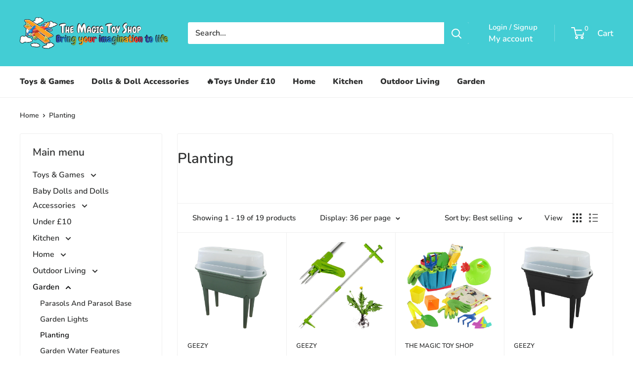

--- FILE ---
content_type: text/html; charset=utf-8
request_url: https://themagictoyshop.co.uk/collections/planting
body_size: 69206
content:
<!doctype html>

<html class="no-js" lang="en">
  <head>
    <meta charset="utf-8">
    <meta name="viewport" content="width=device-width, initial-scale=1.0, height=device-height, minimum-scale=1.0, maximum-scale=1.0">
    <meta name="theme-color" content="#0e0f10">

    <title>Planting - The Magic Toy Shop</title><meta name="description" content="Embrace the joys of gardening with our Planting collection. Whether you have a spacious garden or a cozy balcony, our collection has everything you need to sow, nurture, and watch your plants thrive. Shop now and embark on a rewarding journey of planting and growth."><link rel="canonical" href="https://themagictoyshop.co.uk/collections/planting"><link rel="shortcut icon" href="//themagictoyshop.co.uk/cdn/shop/files/The_Magic_Toy_Shop_Logo_1_96x96.png?v=1635523045" type="image/png"><link rel="preload" as="style" href="//themagictoyshop.co.uk/cdn/shop/t/98/assets/theme.css?v=64896656854714595661760954380">
    <link rel="preload" as="script" href="//themagictoyshop.co.uk/cdn/shop/t/98/assets/theme.js?v=100952596617660054121760954381">
    <link rel="preconnect" href="https://cdn.shopify.com">
    <link rel="preconnect" href="https://fonts.shopifycdn.com">
    <link rel="dns-prefetch" href="https://productreviews.shopifycdn.com">
    <link rel="dns-prefetch" href="https://ajax.googleapis.com">
    <link rel="dns-prefetch" href="https://maps.googleapis.com">
    <link rel="dns-prefetch" href="https://maps.gstatic.com">

    <meta property="og:type" content="website">
  <meta property="og:title" content="Planting">
  <meta property="og:image" content="http://themagictoyshop.co.uk/cdn/shop/files/45408593-8292-48b3-aacc-fb229fcf8ca5.jpg?v=1743754156">
  <meta property="og:image:secure_url" content="https://themagictoyshop.co.uk/cdn/shop/files/45408593-8292-48b3-aacc-fb229fcf8ca5.jpg?v=1743754156">
  <meta property="og:image:width" content="1500">
  <meta property="og:image:height" content="1500"><meta property="og:description" content="Embrace the joys of gardening with our Planting collection. Whether you have a spacious garden or a cozy balcony, our collection has everything you need to sow, nurture, and watch your plants thrive. Shop now and embark on a rewarding journey of planting and growth."><meta property="og:url" content="https://themagictoyshop.co.uk/collections/planting">
<meta property="og:site_name" content="The Magic Toy Shop"><meta name="twitter:card" content="summary"><meta name="twitter:title" content="Planting">
  <meta name="twitter:description" content="Planting Are you looking to bring a touch of nature to your home or outdoor space? Our collection of planting products has everything you need to get started. From greenhouse tables to garden tools, our range of top-quality products is designed to help you create a beautiful and thriving garden. Our collection of planters and pots come in a variety of styles and sizes, making it easy to find the perfect fit for your plants. Keep your garden looking neat and tidy with our selection of lawn edging, which is ideal for creating defined borders and pathways. If you&#39;re new to gardening, our range of garden tools has everything you need to get started, while experienced gardeners will appreciate the high-quality materials and durability of our products. we believe that gardening should be accessible to all, which is why we offer premium-grade products.">
  <meta name="twitter:image" content="https://themagictoyshop.co.uk/cdn/shop/files/45408593-8292-48b3-aacc-fb229fcf8ca5_600x600_crop_center.jpg?v=1743754156">
    <link rel="preload" href="//themagictoyshop.co.uk/cdn/fonts/nunito/nunito_n6.1a6c50dce2e2b3b0d31e02dbd9146b5064bea503.woff2" as="font" type="font/woff2" crossorigin><link rel="preload" href="//themagictoyshop.co.uk/cdn/fonts/nunito/nunito_n6.1a6c50dce2e2b3b0d31e02dbd9146b5064bea503.woff2" as="font" type="font/woff2" crossorigin><style>
  @font-face {
  font-family: Nunito;
  font-weight: 600;
  font-style: normal;
  font-display: swap;
  src: url("//themagictoyshop.co.uk/cdn/fonts/nunito/nunito_n6.1a6c50dce2e2b3b0d31e02dbd9146b5064bea503.woff2") format("woff2"),
       url("//themagictoyshop.co.uk/cdn/fonts/nunito/nunito_n6.6b124f3eac46044b98c99f2feb057208e260962f.woff") format("woff");
}

  @font-face {
  font-family: Nunito;
  font-weight: 600;
  font-style: normal;
  font-display: swap;
  src: url("//themagictoyshop.co.uk/cdn/fonts/nunito/nunito_n6.1a6c50dce2e2b3b0d31e02dbd9146b5064bea503.woff2") format("woff2"),
       url("//themagictoyshop.co.uk/cdn/fonts/nunito/nunito_n6.6b124f3eac46044b98c99f2feb057208e260962f.woff") format("woff");
}

@font-face {
  font-family: Nunito;
  font-weight: 600;
  font-style: normal;
  font-display: swap;
  src: url("//themagictoyshop.co.uk/cdn/fonts/nunito/nunito_n6.1a6c50dce2e2b3b0d31e02dbd9146b5064bea503.woff2") format("woff2"),
       url("//themagictoyshop.co.uk/cdn/fonts/nunito/nunito_n6.6b124f3eac46044b98c99f2feb057208e260962f.woff") format("woff");
}

@font-face {
  font-family: Nunito;
  font-weight: 600;
  font-style: italic;
  font-display: swap;
  src: url("//themagictoyshop.co.uk/cdn/fonts/nunito/nunito_i6.79bb6a51553d3b72598bab76aca3c938e7c6ac54.woff2") format("woff2"),
       url("//themagictoyshop.co.uk/cdn/fonts/nunito/nunito_i6.9ad010b13940d2fa0d660e3029dd144c52772c10.woff") format("woff");
}


  @font-face {
  font-family: Nunito;
  font-weight: 900;
  font-style: normal;
  font-display: swap;
  src: url("//themagictoyshop.co.uk/cdn/fonts/nunito/nunito_n9.29703ebe5c8d8fa1bc7f2dcb872bdf16cf7ff465.woff2") format("woff2"),
       url("//themagictoyshop.co.uk/cdn/fonts/nunito/nunito_n9.37c60d6be0d57e3635735f5fdd179e5283d59f56.woff") format("woff");
}

  @font-face {
  font-family: Nunito;
  font-weight: 600;
  font-style: italic;
  font-display: swap;
  src: url("//themagictoyshop.co.uk/cdn/fonts/nunito/nunito_i6.79bb6a51553d3b72598bab76aca3c938e7c6ac54.woff2") format("woff2"),
       url("//themagictoyshop.co.uk/cdn/fonts/nunito/nunito_i6.9ad010b13940d2fa0d660e3029dd144c52772c10.woff") format("woff");
}

  @font-face {
  font-family: Nunito;
  font-weight: 900;
  font-style: italic;
  font-display: swap;
  src: url("//themagictoyshop.co.uk/cdn/fonts/nunito/nunito_i9.d9d3a06900a7b5c28e00f2ff3e65a80b4e51a560.woff2") format("woff2"),
       url("//themagictoyshop.co.uk/cdn/fonts/nunito/nunito_i9.93992e1c574825c63d626f1f8c5dcbd5f40f8d50.woff") format("woff");
}


  :root {
    --default-text-font-size : 15px;
    --base-text-font-size    : 16px;
    --heading-font-family    : Nunito, sans-serif;
    --heading-font-weight    : 600;
    --heading-font-style     : normal;
    --text-font-family       : Nunito, sans-serif;
    --text-font-weight       : 600;
    --text-font-style        : normal;
    --text-font-bolder-weight: 600;
    --text-link-decoration   : underline;

    --text-color               : #303131;
    --text-color-rgb           : 48, 49, 49;
    --heading-color            : #303131;
    --border-color             : #efefef;
    --border-color-rgb         : 239, 239, 239;
    --form-border-color        : #e2e2e2;
    --accent-color             : #0e0f10;
    --accent-color-rgb         : 14, 15, 16;
    --link-color               : #43cdd4;
    --link-color-hover         : #269fa5;
    --background               : #ffffff;
    --secondary-background     : #ffffff;
    --secondary-background-rgb : 255, 255, 255;
    --accent-background        : rgba(14, 15, 16, 0.08);

    --input-background: #ffffff;

    --error-color       : #f71b1b;
    --error-background  : rgba(247, 27, 27, 0.07);
    --success-color     : #48b448;
    --success-background: rgba(72, 180, 72, 0.11);

    --primary-button-background      : #43cdd4;
    --primary-button-background-rgb  : 67, 205, 212;
    --primary-button-text-color      : #ffffff;
    --secondary-button-background    : #43cdd4;
    --secondary-button-background-rgb: 67, 205, 212;
    --secondary-button-text-color    : #ffffff;

    --header-background      : #43cdd4;
    --header-text-color      : #ffffff;
    --header-light-text-color: #ffffff;
    --header-border-color    : rgba(255, 255, 255, 0.3);
    --header-accent-color    : #43cdd4;

    --footer-background-color:    #43cdd4;
    --footer-heading-text-color:  #ffffff;
    --footer-body-text-color:     #ffffff;
    --footer-body-text-color-rgb: 255, 255, 255;
    --footer-accent-color:        #fda31f;
    --footer-accent-color-rgb:    253, 163, 31;
    --footer-border:              none;
    
    --flickity-arrow-color: #bcbcbc;--product-on-sale-accent           : #cf0e0e;
    --product-on-sale-accent-rgb       : 207, 14, 14;
    --product-on-sale-color            : #ffffff;
    --product-in-stock-color           : #48b448;
    --product-low-stock-color          : #cf0e0e;
    --product-sold-out-color           : #8a9297;
    --product-custom-label-1-background: #3f6ab1;
    --product-custom-label-1-color     : #ffffff;
    --product-custom-label-2-background: #8a44ae;
    --product-custom-label-2-color     : #ffffff;
    --product-review-star-color        : #ffbd00;

    --mobile-container-gutter : 20px;
    --desktop-container-gutter: 40px;

    /* Shopify related variables */
    --payment-terms-background-color: #ffffff;
  }
</style>

<script>
  // IE11 does not have support for CSS variables, so we have to polyfill them
  if (!(((window || {}).CSS || {}).supports && window.CSS.supports('(--a: 0)'))) {
    const script = document.createElement('script');
    script.type = 'text/javascript';
    script.src = 'https://cdn.jsdelivr.net/npm/css-vars-ponyfill@2';
    script.onload = function() {
      cssVars({});
    };

    document.getElementsByTagName('head')[0].appendChild(script);
  }
</script>


    <script>window.performance && window.performance.mark && window.performance.mark('shopify.content_for_header.start');</script><meta name="google-site-verification" content="x9_RQk0TW7ECfzr3wZ4IreeIhVwQ8KHd57GrHtMjLNY">
<meta name="google-site-verification" content="G0DFEuwVOjE73pveEzWHhqC9jr4at6wBtQZzr-50sTI">
<meta name="google-site-verification" content="t2miIYcSNNAZtrTWigeIahHIpx2kQcqrN9EOKO7jB5Q">
<meta id="shopify-digital-wallet" name="shopify-digital-wallet" content="/51337560260/digital_wallets/dialog">
<meta name="shopify-checkout-api-token" content="7b6e10742b801fd7204512984f2f47dc">
<meta id="in-context-paypal-metadata" data-shop-id="51337560260" data-venmo-supported="false" data-environment="production" data-locale="en_US" data-paypal-v4="true" data-currency="GBP">
<link rel="alternate" type="application/atom+xml" title="Feed" href="/collections/planting.atom" />
<link rel="alternate" type="application/json+oembed" href="https://themagictoyshop.co.uk/collections/planting.oembed">
<script async="async" src="/checkouts/internal/preloads.js?locale=en-GB"></script>
<link rel="preconnect" href="https://shop.app" crossorigin="anonymous">
<script async="async" src="https://shop.app/checkouts/internal/preloads.js?locale=en-GB&shop_id=51337560260" crossorigin="anonymous"></script>
<script id="apple-pay-shop-capabilities" type="application/json">{"shopId":51337560260,"countryCode":"GB","currencyCode":"GBP","merchantCapabilities":["supports3DS"],"merchantId":"gid:\/\/shopify\/Shop\/51337560260","merchantName":"The Magic Toy Shop","requiredBillingContactFields":["postalAddress","email","phone"],"requiredShippingContactFields":["postalAddress","email","phone"],"shippingType":"shipping","supportedNetworks":["visa","maestro","masterCard","amex","discover","elo"],"total":{"type":"pending","label":"The Magic Toy Shop","amount":"1.00"},"shopifyPaymentsEnabled":true,"supportsSubscriptions":true}</script>
<script id="shopify-features" type="application/json">{"accessToken":"7b6e10742b801fd7204512984f2f47dc","betas":["rich-media-storefront-analytics"],"domain":"themagictoyshop.co.uk","predictiveSearch":true,"shopId":51337560260,"locale":"en"}</script>
<script>var Shopify = Shopify || {};
Shopify.shop = "themagictoyshop.myshopify.com";
Shopify.locale = "en";
Shopify.currency = {"active":"GBP","rate":"1.0"};
Shopify.country = "GB";
Shopify.theme = {"name":"October 2025","id":181359444346,"schema_name":"Warehouse","schema_version":"6.7.0","theme_store_id":871,"role":"main"};
Shopify.theme.handle = "null";
Shopify.theme.style = {"id":null,"handle":null};
Shopify.cdnHost = "themagictoyshop.co.uk/cdn";
Shopify.routes = Shopify.routes || {};
Shopify.routes.root = "/";</script>
<script type="module">!function(o){(o.Shopify=o.Shopify||{}).modules=!0}(window);</script>
<script>!function(o){function n(){var o=[];function n(){o.push(Array.prototype.slice.apply(arguments))}return n.q=o,n}var t=o.Shopify=o.Shopify||{};t.loadFeatures=n(),t.autoloadFeatures=n()}(window);</script>
<script>
  window.ShopifyPay = window.ShopifyPay || {};
  window.ShopifyPay.apiHost = "shop.app\/pay";
  window.ShopifyPay.redirectState = null;
</script>
<script id="shop-js-analytics" type="application/json">{"pageType":"collection"}</script>
<script defer="defer" async type="module" src="//themagictoyshop.co.uk/cdn/shopifycloud/shop-js/modules/v2/client.init-shop-cart-sync_BT-GjEfc.en.esm.js"></script>
<script defer="defer" async type="module" src="//themagictoyshop.co.uk/cdn/shopifycloud/shop-js/modules/v2/chunk.common_D58fp_Oc.esm.js"></script>
<script defer="defer" async type="module" src="//themagictoyshop.co.uk/cdn/shopifycloud/shop-js/modules/v2/chunk.modal_xMitdFEc.esm.js"></script>
<script type="module">
  await import("//themagictoyshop.co.uk/cdn/shopifycloud/shop-js/modules/v2/client.init-shop-cart-sync_BT-GjEfc.en.esm.js");
await import("//themagictoyshop.co.uk/cdn/shopifycloud/shop-js/modules/v2/chunk.common_D58fp_Oc.esm.js");
await import("//themagictoyshop.co.uk/cdn/shopifycloud/shop-js/modules/v2/chunk.modal_xMitdFEc.esm.js");

  window.Shopify.SignInWithShop?.initShopCartSync?.({"fedCMEnabled":true,"windoidEnabled":true});

</script>
<script>
  window.Shopify = window.Shopify || {};
  if (!window.Shopify.featureAssets) window.Shopify.featureAssets = {};
  window.Shopify.featureAssets['shop-js'] = {"shop-cart-sync":["modules/v2/client.shop-cart-sync_DZOKe7Ll.en.esm.js","modules/v2/chunk.common_D58fp_Oc.esm.js","modules/v2/chunk.modal_xMitdFEc.esm.js"],"init-fed-cm":["modules/v2/client.init-fed-cm_B6oLuCjv.en.esm.js","modules/v2/chunk.common_D58fp_Oc.esm.js","modules/v2/chunk.modal_xMitdFEc.esm.js"],"shop-cash-offers":["modules/v2/client.shop-cash-offers_D2sdYoxE.en.esm.js","modules/v2/chunk.common_D58fp_Oc.esm.js","modules/v2/chunk.modal_xMitdFEc.esm.js"],"shop-login-button":["modules/v2/client.shop-login-button_QeVjl5Y3.en.esm.js","modules/v2/chunk.common_D58fp_Oc.esm.js","modules/v2/chunk.modal_xMitdFEc.esm.js"],"pay-button":["modules/v2/client.pay-button_DXTOsIq6.en.esm.js","modules/v2/chunk.common_D58fp_Oc.esm.js","modules/v2/chunk.modal_xMitdFEc.esm.js"],"shop-button":["modules/v2/client.shop-button_DQZHx9pm.en.esm.js","modules/v2/chunk.common_D58fp_Oc.esm.js","modules/v2/chunk.modal_xMitdFEc.esm.js"],"avatar":["modules/v2/client.avatar_BTnouDA3.en.esm.js"],"init-windoid":["modules/v2/client.init-windoid_CR1B-cfM.en.esm.js","modules/v2/chunk.common_D58fp_Oc.esm.js","modules/v2/chunk.modal_xMitdFEc.esm.js"],"init-shop-for-new-customer-accounts":["modules/v2/client.init-shop-for-new-customer-accounts_C_vY_xzh.en.esm.js","modules/v2/client.shop-login-button_QeVjl5Y3.en.esm.js","modules/v2/chunk.common_D58fp_Oc.esm.js","modules/v2/chunk.modal_xMitdFEc.esm.js"],"init-shop-email-lookup-coordinator":["modules/v2/client.init-shop-email-lookup-coordinator_BI7n9ZSv.en.esm.js","modules/v2/chunk.common_D58fp_Oc.esm.js","modules/v2/chunk.modal_xMitdFEc.esm.js"],"init-shop-cart-sync":["modules/v2/client.init-shop-cart-sync_BT-GjEfc.en.esm.js","modules/v2/chunk.common_D58fp_Oc.esm.js","modules/v2/chunk.modal_xMitdFEc.esm.js"],"shop-toast-manager":["modules/v2/client.shop-toast-manager_DiYdP3xc.en.esm.js","modules/v2/chunk.common_D58fp_Oc.esm.js","modules/v2/chunk.modal_xMitdFEc.esm.js"],"init-customer-accounts":["modules/v2/client.init-customer-accounts_D9ZNqS-Q.en.esm.js","modules/v2/client.shop-login-button_QeVjl5Y3.en.esm.js","modules/v2/chunk.common_D58fp_Oc.esm.js","modules/v2/chunk.modal_xMitdFEc.esm.js"],"init-customer-accounts-sign-up":["modules/v2/client.init-customer-accounts-sign-up_iGw4briv.en.esm.js","modules/v2/client.shop-login-button_QeVjl5Y3.en.esm.js","modules/v2/chunk.common_D58fp_Oc.esm.js","modules/v2/chunk.modal_xMitdFEc.esm.js"],"shop-follow-button":["modules/v2/client.shop-follow-button_CqMgW2wH.en.esm.js","modules/v2/chunk.common_D58fp_Oc.esm.js","modules/v2/chunk.modal_xMitdFEc.esm.js"],"checkout-modal":["modules/v2/client.checkout-modal_xHeaAweL.en.esm.js","modules/v2/chunk.common_D58fp_Oc.esm.js","modules/v2/chunk.modal_xMitdFEc.esm.js"],"shop-login":["modules/v2/client.shop-login_D91U-Q7h.en.esm.js","modules/v2/chunk.common_D58fp_Oc.esm.js","modules/v2/chunk.modal_xMitdFEc.esm.js"],"lead-capture":["modules/v2/client.lead-capture_BJmE1dJe.en.esm.js","modules/v2/chunk.common_D58fp_Oc.esm.js","modules/v2/chunk.modal_xMitdFEc.esm.js"],"payment-terms":["modules/v2/client.payment-terms_Ci9AEqFq.en.esm.js","modules/v2/chunk.common_D58fp_Oc.esm.js","modules/v2/chunk.modal_xMitdFEc.esm.js"]};
</script>
<script>(function() {
  var isLoaded = false;
  function asyncLoad() {
    if (isLoaded) return;
    isLoaded = true;
    var urls = ["https:\/\/ecommplugins-scripts.trustpilot.com\/v2.1\/js\/header.min.js?settings=eyJrZXkiOiI2MTNoemNUQlhMMm5KYldJIiwicyI6InNrdSJ9\u0026shop=themagictoyshop.myshopify.com","https:\/\/ecommplugins-trustboxsettings.trustpilot.com\/themagictoyshop.myshopify.com.js?settings=1726480831080\u0026shop=themagictoyshop.myshopify.com","https:\/\/widget.trustpilot.com\/bootstrap\/v5\/tp.widget.sync.bootstrap.min.js?shop=themagictoyshop.myshopify.com","https:\/\/themagictoyshop.myshopify.com\/apps\/delivery\/delivery_coder.js?t=1711784869.4957\u0026n=747513866\u0026shop=themagictoyshop.myshopify.com"];
    for (var i = 0; i < urls.length; i++) {
      var s = document.createElement('script');
      s.type = 'text/javascript';
      s.async = true;
      s.src = urls[i];
      var x = document.getElementsByTagName('script')[0];
      x.parentNode.insertBefore(s, x);
    }
  };
  if(window.attachEvent) {
    window.attachEvent('onload', asyncLoad);
  } else {
    window.addEventListener('load', asyncLoad, false);
  }
})();</script>
<script id="__st">var __st={"a":51337560260,"offset":0,"reqid":"082f5d3c-cee6-4f33-8e4a-86eed44f3dbc-1769120074","pageurl":"themagictoyshop.co.uk\/collections\/planting","u":"d4e36c1e0701","p":"collection","rtyp":"collection","rid":419329081566};</script>
<script>window.ShopifyPaypalV4VisibilityTracking = true;</script>
<script id="captcha-bootstrap">!function(){'use strict';const t='contact',e='account',n='new_comment',o=[[t,t],['blogs',n],['comments',n],[t,'customer']],c=[[e,'customer_login'],[e,'guest_login'],[e,'recover_customer_password'],[e,'create_customer']],r=t=>t.map((([t,e])=>`form[action*='/${t}']:not([data-nocaptcha='true']) input[name='form_type'][value='${e}']`)).join(','),a=t=>()=>t?[...document.querySelectorAll(t)].map((t=>t.form)):[];function s(){const t=[...o],e=r(t);return a(e)}const i='password',u='form_key',d=['recaptcha-v3-token','g-recaptcha-response','h-captcha-response',i],f=()=>{try{return window.sessionStorage}catch{return}},m='__shopify_v',_=t=>t.elements[u];function p(t,e,n=!1){try{const o=window.sessionStorage,c=JSON.parse(o.getItem(e)),{data:r}=function(t){const{data:e,action:n}=t;return t[m]||n?{data:e,action:n}:{data:t,action:n}}(c);for(const[e,n]of Object.entries(r))t.elements[e]&&(t.elements[e].value=n);n&&o.removeItem(e)}catch(o){console.error('form repopulation failed',{error:o})}}const l='form_type',E='cptcha';function T(t){t.dataset[E]=!0}const w=window,h=w.document,L='Shopify',v='ce_forms',y='captcha';let A=!1;((t,e)=>{const n=(g='f06e6c50-85a8-45c8-87d0-21a2b65856fe',I='https://cdn.shopify.com/shopifycloud/storefront-forms-hcaptcha/ce_storefront_forms_captcha_hcaptcha.v1.5.2.iife.js',D={infoText:'Protected by hCaptcha',privacyText:'Privacy',termsText:'Terms'},(t,e,n)=>{const o=w[L][v],c=o.bindForm;if(c)return c(t,g,e,D).then(n);var r;o.q.push([[t,g,e,D],n]),r=I,A||(h.body.append(Object.assign(h.createElement('script'),{id:'captcha-provider',async:!0,src:r})),A=!0)});var g,I,D;w[L]=w[L]||{},w[L][v]=w[L][v]||{},w[L][v].q=[],w[L][y]=w[L][y]||{},w[L][y].protect=function(t,e){n(t,void 0,e),T(t)},Object.freeze(w[L][y]),function(t,e,n,w,h,L){const[v,y,A,g]=function(t,e,n){const i=e?o:[],u=t?c:[],d=[...i,...u],f=r(d),m=r(i),_=r(d.filter((([t,e])=>n.includes(e))));return[a(f),a(m),a(_),s()]}(w,h,L),I=t=>{const e=t.target;return e instanceof HTMLFormElement?e:e&&e.form},D=t=>v().includes(t);t.addEventListener('submit',(t=>{const e=I(t);if(!e)return;const n=D(e)&&!e.dataset.hcaptchaBound&&!e.dataset.recaptchaBound,o=_(e),c=g().includes(e)&&(!o||!o.value);(n||c)&&t.preventDefault(),c&&!n&&(function(t){try{if(!f())return;!function(t){const e=f();if(!e)return;const n=_(t);if(!n)return;const o=n.value;o&&e.removeItem(o)}(t);const e=Array.from(Array(32),(()=>Math.random().toString(36)[2])).join('');!function(t,e){_(t)||t.append(Object.assign(document.createElement('input'),{type:'hidden',name:u})),t.elements[u].value=e}(t,e),function(t,e){const n=f();if(!n)return;const o=[...t.querySelectorAll(`input[type='${i}']`)].map((({name:t})=>t)),c=[...d,...o],r={};for(const[a,s]of new FormData(t).entries())c.includes(a)||(r[a]=s);n.setItem(e,JSON.stringify({[m]:1,action:t.action,data:r}))}(t,e)}catch(e){console.error('failed to persist form',e)}}(e),e.submit())}));const S=(t,e)=>{t&&!t.dataset[E]&&(n(t,e.some((e=>e===t))),T(t))};for(const o of['focusin','change'])t.addEventListener(o,(t=>{const e=I(t);D(e)&&S(e,y())}));const B=e.get('form_key'),M=e.get(l),P=B&&M;t.addEventListener('DOMContentLoaded',(()=>{const t=y();if(P)for(const e of t)e.elements[l].value===M&&p(e,B);[...new Set([...A(),...v().filter((t=>'true'===t.dataset.shopifyCaptcha))])].forEach((e=>S(e,t)))}))}(h,new URLSearchParams(w.location.search),n,t,e,['guest_login'])})(!0,!0)}();</script>
<script integrity="sha256-4kQ18oKyAcykRKYeNunJcIwy7WH5gtpwJnB7kiuLZ1E=" data-source-attribution="shopify.loadfeatures" defer="defer" src="//themagictoyshop.co.uk/cdn/shopifycloud/storefront/assets/storefront/load_feature-a0a9edcb.js" crossorigin="anonymous"></script>
<script crossorigin="anonymous" defer="defer" src="//themagictoyshop.co.uk/cdn/shopifycloud/storefront/assets/shopify_pay/storefront-65b4c6d7.js?v=20250812"></script>
<script data-source-attribution="shopify.dynamic_checkout.dynamic.init">var Shopify=Shopify||{};Shopify.PaymentButton=Shopify.PaymentButton||{isStorefrontPortableWallets:!0,init:function(){window.Shopify.PaymentButton.init=function(){};var t=document.createElement("script");t.src="https://themagictoyshop.co.uk/cdn/shopifycloud/portable-wallets/latest/portable-wallets.en.js",t.type="module",document.head.appendChild(t)}};
</script>
<script data-source-attribution="shopify.dynamic_checkout.buyer_consent">
  function portableWalletsHideBuyerConsent(e){var t=document.getElementById("shopify-buyer-consent"),n=document.getElementById("shopify-subscription-policy-button");t&&n&&(t.classList.add("hidden"),t.setAttribute("aria-hidden","true"),n.removeEventListener("click",e))}function portableWalletsShowBuyerConsent(e){var t=document.getElementById("shopify-buyer-consent"),n=document.getElementById("shopify-subscription-policy-button");t&&n&&(t.classList.remove("hidden"),t.removeAttribute("aria-hidden"),n.addEventListener("click",e))}window.Shopify?.PaymentButton&&(window.Shopify.PaymentButton.hideBuyerConsent=portableWalletsHideBuyerConsent,window.Shopify.PaymentButton.showBuyerConsent=portableWalletsShowBuyerConsent);
</script>
<script data-source-attribution="shopify.dynamic_checkout.cart.bootstrap">document.addEventListener("DOMContentLoaded",(function(){function t(){return document.querySelector("shopify-accelerated-checkout-cart, shopify-accelerated-checkout")}if(t())Shopify.PaymentButton.init();else{new MutationObserver((function(e,n){t()&&(Shopify.PaymentButton.init(),n.disconnect())})).observe(document.body,{childList:!0,subtree:!0})}}));
</script>
<link id="shopify-accelerated-checkout-styles" rel="stylesheet" media="screen" href="https://themagictoyshop.co.uk/cdn/shopifycloud/portable-wallets/latest/accelerated-checkout-backwards-compat.css" crossorigin="anonymous">
<style id="shopify-accelerated-checkout-cart">
        #shopify-buyer-consent {
  margin-top: 1em;
  display: inline-block;
  width: 100%;
}

#shopify-buyer-consent.hidden {
  display: none;
}

#shopify-subscription-policy-button {
  background: none;
  border: none;
  padding: 0;
  text-decoration: underline;
  font-size: inherit;
  cursor: pointer;
}

#shopify-subscription-policy-button::before {
  box-shadow: none;
}

      </style>

<script>window.performance && window.performance.mark && window.performance.mark('shopify.content_for_header.end');</script>

    <link rel="stylesheet" href="//themagictoyshop.co.uk/cdn/shop/t/98/assets/theme.css?v=64896656854714595661760954380">

    <script type="application/ld+json">
  {
    "@context": "https://schema.org",
    "@type": "BreadcrumbList",
    "itemListElement": [{
        "@type": "ListItem",
        "position": 1,
        "name": "Home",
        "item": "https://themagictoyshop.co.uk"
      },{
            "@type": "ListItem",
            "position": 2,
            "name": "Planting",
            "item": "https://themagictoyshop.co.uk/collections/planting"
          }]
  }
</script>

    <script>
      // This allows to expose several variables to the global scope, to be used in scripts
      window.theme = {
        pageType: "collection",
        cartCount: 0,
        moneyFormat: "£{{amount}}",
        moneyWithCurrencyFormat: "£{{amount}} GBP",
        currencyCodeEnabled: false,
        showDiscount: true,
        discountMode: "percentage",
        cartType: "drawer"
      };

      window.routes = {
        rootUrl: "\/",
        rootUrlWithoutSlash: '',
        cartUrl: "\/cart",
        cartAddUrl: "\/cart\/add",
        cartChangeUrl: "\/cart\/change",
        searchUrl: "\/search",
        productRecommendationsUrl: "\/recommendations\/products"
      };

      window.languages = {
        productRegularPrice: "Regular price",
        productSalePrice: "Sale price",
        collectionOnSaleLabel: "Save {{savings}}",
        productFormUnavailable: "Unavailable",
        productFormAddToCart: "Add to cart",
        productFormPreOrder: "Pre-order",
        productFormSoldOut: "Sold out",
        productAdded: "Product has been added to your cart",
        productAddedShort: "Added!",
        shippingEstimatorNoResults: "No shipping could be found for your address.",
        shippingEstimatorOneResult: "There is one shipping rate for your address:",
        shippingEstimatorMultipleResults: "There are {{count}} shipping rates for your address:",
        shippingEstimatorErrors: "There are some errors:"
      };

      document.documentElement.className = document.documentElement.className.replace('no-js', 'js');
    </script><script src="//themagictoyshop.co.uk/cdn/shop/t/98/assets/theme.js?v=100952596617660054121760954381" defer></script>
    <script src="//themagictoyshop.co.uk/cdn/shop/t/98/assets/custom.js?v=102476495355921946141760954374" defer></script><script>
        (function () {
          window.onpageshow = function() {
            // We force re-freshing the cart content onpageshow, as most browsers will serve a cache copy when hitting the
            // back button, which cause staled data
            document.documentElement.dispatchEvent(new CustomEvent('cart:refresh', {
              bubbles: true,
              detail: {scrollToTop: false}
            }));
          };
        })();
      </script><!-- BEGIN MerchantWidget Code -->

<script id='merchantWidgetScript'
        src="https://www.gstatic.com/shopping/merchant/merchantwidget.js" defer>
</script>

<script type="text/javascript">

      merchantWidgetScript.addEventListener('load', function () {
        merchantwidget.start({
        position: 'RIGHT_BOTTOM'

      });
      });
</script>

<!-- END MerchantWidget Code -->

  

<!-- BEGIN app block: shopify://apps/pandectes-gdpr/blocks/banner/58c0baa2-6cc1-480c-9ea6-38d6d559556a -->
  
    
      <!-- TCF is active, scripts are loaded above -->
      
        <script>
          if (!window.PandectesRulesSettings) {
            window.PandectesRulesSettings = {"store":{"id":51337560260,"adminMode":false,"headless":false,"storefrontRootDomain":"","checkoutRootDomain":"","storefrontAccessToken":""},"banner":{"revokableTrigger":false,"cookiesBlockedByDefault":"7","hybridStrict":false,"isActive":true},"geolocation":{"brOnly":false,"caOnly":false,"chOnly":false,"euOnly":false,"jpOnly":false,"thOnly":false,"zaOnly":false,"canadaOnly":false,"globalVisibility":true},"blocker":{"isActive":true,"googleConsentMode":{"isActive":true,"id":"GTM-P7CQHWR","analyticsId":"G-GEHMR5V87S","adwordsId":"AW-438992516","adStorageCategory":4,"analyticsStorageCategory":2,"functionalityStorageCategory":1,"personalizationStorageCategory":1,"securityStorageCategory":0,"customEvent":false,"redactData":true,"urlPassthrough":false,"dataLayerProperty":"dataLayer","waitForUpdate":0,"useNativeChannel":true},"facebookPixel":{"isActive":false,"id":"","ldu":false},"microsoft":{"isActive":false,"uetTags":""},"rakuten":{"isActive":false,"cmp":false,"ccpa":false},"gpcIsActive":false,"klaviyoIsActive":false,"defaultBlocked":7,"patterns":{"whiteList":[],"blackList":{"1":[],"2":["omnisnippet1.com"],"4":[],"8":[]},"iframesWhiteList":[],"iframesBlackList":{"1":[],"2":[],"4":[],"8":[]},"beaconsWhiteList":[],"beaconsBlackList":{"1":[],"2":[],"4":[],"8":[]}}}};
            const rulesScript = document.createElement('script');
            window.PandectesRulesSettings.auto = true;
            rulesScript.src = "https://cdn.shopify.com/extensions/019be439-d987-77f1-acec-51375980d6df/gdpr-241/assets/pandectes-rules.js";
            const firstChild = document.head.firstChild;
            document.head.insertBefore(rulesScript, firstChild);
          }
        </script>
      
      <script>
        
          window.PandectesSettings = {"store":{"id":51337560260,"plan":"premium","theme":"Copy of January 2025","primaryLocale":"en","adminMode":false,"headless":false,"storefrontRootDomain":"","checkoutRootDomain":"","storefrontAccessToken":""},"tsPublished":1747843022,"declaration":{"showPurpose":false,"showProvider":false,"declIntroText":"We use cookies to optimize website functionality, analyze the performance, and provide personalized experience to you. Some cookies are essential to make the website operate and function correctly. Those cookies cannot be disabled. In this window you can manage your preference of cookies.","showDateGenerated":true},"language":{"unpublished":[],"languageMode":"Single","fallbackLanguage":"en","languageDetection":"browser","languagesSupported":[]},"texts":{"managed":{"headerText":{"en":"We respect your privacy"},"consentText":{"en":"This website uses cookies to ensure you get the best experience."},"linkText":{"en":"Learn more"},"imprintText":{"en":"Imprint"},"googleLinkText":{"en":"Google's Privacy Terms"},"allowButtonText":{"en":"Accept"},"denyButtonText":{"en":"Decline"},"dismissButtonText":{"en":"Ok"},"leaveSiteButtonText":{"en":"Leave this site"},"preferencesButtonText":{"en":"Preferences"},"cookiePolicyText":{"en":"Cookie policy"},"preferencesPopupTitleText":{"en":"Manage consent preferences"},"preferencesPopupIntroText":{"en":"We use cookies to optimize website functionality, analyze the performance, and provide personalized experience to you. Some cookies are essential to make the website operate and function correctly. Those cookies cannot be disabled. In this window you can manage your preference of cookies."},"preferencesPopupSaveButtonText":{"en":"Save preferences"},"preferencesPopupCloseButtonText":{"en":"Close"},"preferencesPopupAcceptAllButtonText":{"en":"Accept all"},"preferencesPopupRejectAllButtonText":{"en":"Reject all"},"cookiesDetailsText":{"en":"Cookies details"},"preferencesPopupAlwaysAllowedText":{"en":"Always allowed"},"accessSectionParagraphText":{"en":"You have the right to request access to your data at any time."},"accessSectionTitleText":{"en":"Data portability"},"accessSectionAccountInfoActionText":{"en":"Personal data"},"accessSectionDownloadReportActionText":{"en":"Request export"},"accessSectionGDPRRequestsActionText":{"en":"Data subject requests"},"accessSectionOrdersRecordsActionText":{"en":"Orders"},"rectificationSectionParagraphText":{"en":"You have the right to request your data to be updated whenever you think it is appropriate."},"rectificationSectionTitleText":{"en":"Data Rectification"},"rectificationCommentPlaceholder":{"en":"Describe what you want to be updated"},"rectificationCommentValidationError":{"en":"Comment is required"},"rectificationSectionEditAccountActionText":{"en":"Request an update"},"erasureSectionTitleText":{"en":"Right to be forgotten"},"erasureSectionParagraphText":{"en":"You have the right to ask all your data to be erased. After that, you will no longer be able to access your account."},"erasureSectionRequestDeletionActionText":{"en":"Request personal data deletion"},"consentDate":{"en":"Consent date"},"consentId":{"en":"Consent ID"},"consentSectionChangeConsentActionText":{"en":"Change consent preference"},"consentSectionConsentedText":{"en":"You consented to the cookies policy of this website on"},"consentSectionNoConsentText":{"en":"You have not consented to the cookies policy of this website."},"consentSectionTitleText":{"en":"Your cookie consent"},"consentStatus":{"en":"Consent preference"},"confirmationFailureMessage":{"en":"Your request was not verified. Please try again and if problem persists, contact store owner for assistance"},"confirmationFailureTitle":{"en":"A problem occurred"},"confirmationSuccessMessage":{"en":"We will soon get back to you as to your request."},"confirmationSuccessTitle":{"en":"Your request is verified"},"guestsSupportEmailFailureMessage":{"en":"Your request was not submitted. Please try again and if problem persists, contact store owner for assistance."},"guestsSupportEmailFailureTitle":{"en":"A problem occurred"},"guestsSupportEmailPlaceholder":{"en":"E-mail address"},"guestsSupportEmailSuccessMessage":{"en":"If you are registered as a customer of this store, you will soon receive an email with instructions on how to proceed."},"guestsSupportEmailSuccessTitle":{"en":"Thank you for your request"},"guestsSupportEmailValidationError":{"en":"Email is not valid"},"guestsSupportInfoText":{"en":"Please login with your customer account to further proceed."},"submitButton":{"en":"Submit"},"submittingButton":{"en":"Submitting..."},"cancelButton":{"en":"Cancel"},"declIntroText":{"en":"We use cookies to optimize website functionality, analyze the performance, and provide personalized experience to you. Some cookies are essential to make the website operate and function correctly. Those cookies cannot be disabled. In this window you can manage your preference of cookies."},"declName":{"en":"Name"},"declPurpose":{"en":"Purpose"},"declType":{"en":"Type"},"declRetention":{"en":"Retention"},"declProvider":{"en":"Provider"},"declFirstParty":{"en":"First-party"},"declThirdParty":{"en":"Third-party"},"declSeconds":{"en":"seconds"},"declMinutes":{"en":"minutes"},"declHours":{"en":"hours"},"declDays":{"en":"days"},"declMonths":{"en":"months"},"declYears":{"en":"years"},"declSession":{"en":"Session"},"declDomain":{"en":"Domain"},"declPath":{"en":"Path"}},"categories":{"strictlyNecessaryCookiesTitleText":{"en":"Strictly necessary cookies"},"strictlyNecessaryCookiesDescriptionText":{"en":"These cookies are essential in order to enable you to move around the website and use its features, such as accessing secure areas of the website. The website cannot function properly without these cookies."},"functionalityCookiesTitleText":{"en":"Functional cookies"},"functionalityCookiesDescriptionText":{"en":"These cookies enable the site to provide enhanced functionality and personalisation. They may be set by us or by third party providers whose services we have added to our pages. If you do not allow these cookies then some or all of these services may not function properly."},"performanceCookiesTitleText":{"en":"Performance cookies"},"performanceCookiesDescriptionText":{"en":"These cookies enable us to monitor and improve the performance of our website. For example, they allow us to count visits, identify traffic sources and see which parts of the site are most popular."},"targetingCookiesTitleText":{"en":"Targeting cookies"},"targetingCookiesDescriptionText":{"en":"These cookies may be set through our site by our advertising partners. They may be used by those companies to build a profile of your interests and show you relevant adverts on other sites.    They do not store directly personal information, but are based on uniquely identifying your browser and internet device. If you do not allow these cookies, you will experience less targeted advertising."},"unclassifiedCookiesTitleText":{"en":"Unclassified cookies"},"unclassifiedCookiesDescriptionText":{"en":"Unclassified cookies are cookies that we are in the process of classifying, together with the providers of individual cookies."}},"auto":{}},"library":{"previewMode":false,"fadeInTimeout":0,"defaultBlocked":7,"showLink":true,"showImprintLink":false,"showGoogleLink":false,"enabled":true,"cookie":{"expiryDays":365,"secure":true,"domain":""},"dismissOnScroll":false,"dismissOnWindowClick":false,"dismissOnTimeout":false,"palette":{"popup":{"background":"#EDEFF5","backgroundForCalculations":{"a":1,"b":245,"g":239,"r":237},"text":"#838391"},"button":{"background":"transparent","backgroundForCalculations":{"a":1,"b":255,"g":255,"r":255},"text":"#4B81E8","textForCalculation":{"a":1,"b":232,"g":129,"r":75},"border":"#4B81E8"}},"content":{"href":"https://themagictoyshop.myshopify.com/policies/privacy-policy","imprintHref":"/","close":"&#10005;","target":"","logo":"<img class=\"cc-banner-logo\" style=\"max-height: 40px;\" src=\"https://themagictoyshop.myshopify.com/cdn/shop/files/pandectes-banner-logo.png\" alt=\"logo\" />"},"window":"<div role=\"dialog\" aria-live=\"polite\" aria-label=\"cookieconsent\" aria-describedby=\"cookieconsent:desc\" id=\"pandectes-banner\" class=\"cc-window-wrapper cc-overlay-wrapper\"><div class=\"pd-cookie-banner-window cc-window {{classes}}\"><!--googleoff: all-->{{children}}<!--googleon: all--></div></div>","compliance":{"custom":"<div class=\"cc-compliance cc-highlight\">{{preferences}}{{allow}}</div>"},"type":"custom","layouts":{"basic":"{{logo}}{{messagelink}}{{compliance}}"},"position":"overlay","theme":"wired","revokable":true,"animateRevokable":false,"revokableReset":false,"revokableLogoUrl":"https://themagictoyshop.myshopify.com/cdn/shop/files/pandectes-reopen-logo.png","revokablePlacement":"bottom-left","revokableMarginHorizontal":15,"revokableMarginVertical":15,"static":false,"autoAttach":true,"hasTransition":true,"blacklistPage":[""],"elements":{"close":"<button aria-label=\"close\" type=\"button\" tabindex=\"0\" class=\"cc-close\">{{close}}</button>","dismiss":"<button type=\"button\" tabindex=\"0\" class=\"cc-btn cc-btn-decision cc-dismiss\">{{dismiss}}</button>","allow":"<button type=\"button\" tabindex=\"0\" class=\"cc-btn cc-btn-decision cc-allow\">{{allow}}</button>","deny":"<button type=\"button\" tabindex=\"0\" class=\"cc-btn cc-btn-decision cc-deny\">{{deny}}</button>","preferences":"<button tabindex=\"0\" type=\"button\" class=\"cc-btn cc-settings\" onclick=\"Pandectes.fn.openPreferences()\">{{preferences}}</button>"}},"geolocation":{"brOnly":false,"caOnly":false,"chOnly":false,"euOnly":false,"jpOnly":false,"thOnly":false,"zaOnly":false,"canadaOnly":false,"globalVisibility":true},"dsr":{"guestsSupport":false,"accessSectionDownloadReportAuto":false},"banner":{"resetTs":1709896309,"extraCss":"        .cc-banner-logo {max-width: 24em!important;}    @media(min-width: 768px) {.cc-window.cc-floating{max-width: 24em!important;width: 24em!important;}}    .cc-message, .pd-cookie-banner-window .cc-header, .cc-logo {text-align: left}    .cc-window-wrapper{z-index: 2147483647;-webkit-transition: opacity 1s ease;  transition: opacity 1s ease;}    .cc-window{z-index: 2147483647;font-family: inherit;}    .pd-cookie-banner-window .cc-header{font-family: inherit;}    .pd-cp-ui{font-family: inherit; background-color: #EDEFF5;color:#838391;}    button.pd-cp-btn, a.pd-cp-btn{}    input + .pd-cp-preferences-slider{background-color: rgba(131, 131, 145, 0.3)}    .pd-cp-scrolling-section::-webkit-scrollbar{background-color: rgba(131, 131, 145, 0.3)}    input:checked + .pd-cp-preferences-slider{background-color: rgba(131, 131, 145, 1)}    .pd-cp-scrolling-section::-webkit-scrollbar-thumb {background-color: rgba(131, 131, 145, 1)}    .pd-cp-ui-close{color:#838391;}    .pd-cp-preferences-slider:before{background-color: #EDEFF5}    .pd-cp-title:before {border-color: #838391!important}    .pd-cp-preferences-slider{background-color:#838391}    .pd-cp-toggle{color:#838391!important}    @media(max-width:699px) {.pd-cp-ui-close-top svg {fill: #838391}}    .pd-cp-toggle:hover,.pd-cp-toggle:visited,.pd-cp-toggle:active{color:#838391!important}    .pd-cookie-banner-window {box-shadow: 0 0 18px rgb(0 0 0 / 20%);}  ","customJavascript":{},"showPoweredBy":false,"logoHeight":40,"revokableTrigger":false,"hybridStrict":false,"cookiesBlockedByDefault":"7","isActive":true,"implicitSavePreferences":true,"cookieIcon":false,"blockBots":false,"showCookiesDetails":true,"hasTransition":true,"blockingPage":false,"showOnlyLandingPage":false,"leaveSiteUrl":"https://www.google.com","linkRespectStoreLang":false},"cookies":{"0":[{"name":"secure_customer_sig","type":"http","domain":"themagictoyshop.co.uk","path":"/","provider":"Shopify","firstParty":true,"retention":"1 year(s)","expires":1,"unit":"declYears","purpose":{"en":"Used in connection with customer login."}},{"name":"localization","type":"http","domain":"themagictoyshop.co.uk","path":"/","provider":"Shopify","firstParty":true,"retention":"1 year(s)","expires":1,"unit":"declYears","purpose":{"en":"Shopify store localization"}},{"name":"shopify_pay_redirect","type":"http","domain":"themagictoyshop.co.uk","path":"/","provider":"Shopify","firstParty":true,"retention":"1 hour(s)","expires":1,"unit":"declHours","purpose":{"en":"The cookie is necessary for the secure checkout and payment function on the website. This function is provided by shopify.com."}},{"name":"cart_currency","type":"http","domain":"themagictoyshop.co.uk","path":"/","provider":"Shopify","firstParty":true,"retention":"2 ","expires":2,"unit":"declSession","purpose":{"en":"The cookie is necessary for the secure checkout and payment function on the website. This function is provided by shopify.com."}},{"name":"_tracking_consent","type":"http","domain":".themagictoyshop.co.uk","path":"/","provider":"Shopify","firstParty":true,"retention":"1 year(s)","expires":1,"unit":"declYears","purpose":{"en":"Tracking preferences."}},{"name":"keep_alive","type":"http","domain":"themagictoyshop.co.uk","path":"/","provider":"Shopify","firstParty":true,"retention":"30 minute(s)","expires":30,"unit":"declMinutes","purpose":{"en":"Used in connection with buyer localization."}},{"name":"_cmp_a","type":"http","domain":".themagictoyshop.co.uk","path":"/","provider":"Shopify","firstParty":true,"retention":"1 day(s)","expires":1,"unit":"declDays","purpose":{"en":"Used for managing customer privacy settings."}},{"name":"_secure_account_session_id","type":"http","domain":"account.themagictoyshop.co.uk","path":"/","provider":"Shopify","firstParty":true,"retention":"1 month(s)","expires":1,"unit":"declMonths","purpose":{"en":"Used to track a user's session for new customer accounts."}},{"name":"customer_account_locale","type":"http","domain":"account.themagictoyshop.co.uk","path":"/","provider":"Shopify","firstParty":true,"retention":"1 year(s)","expires":1,"unit":"declYears","purpose":{"en":"Used in connection with new customer accounts."}},{"name":"identity-state","type":"http","domain":"account.themagictoyshop.co.uk","path":"/","provider":"Shopify","firstParty":true,"retention":"1 hour(s)","expires":1,"unit":"declHours","purpose":{"en":"Used in connection with customer authentication."}},{"name":"identity-state-27235a219b292ffbd85feb064638d0c5","type":"http","domain":"account.themagictoyshop.co.uk","path":"/","provider":"Shopify","firstParty":true,"retention":"1 day(s)","expires":1,"unit":"declDays","purpose":{"en":""}},{"name":"_pandectes_gdpr","type":"http","domain":".themagictoyshop.co.uk","path":"/","provider":"Pandectes","firstParty":true,"retention":"1 year(s)","expires":1,"unit":"declYears","purpose":{"en":"Used for the functionality of the cookies consent banner."}},{"name":"identity-state-7dab0ac592cc9ebfb7b0b2a4464fb08e","type":"http","domain":"account.themagictoyshop.co.uk","path":"/","provider":"Shopify","firstParty":true,"retention":"1 hour(s)","expires":1,"unit":"declHours","purpose":{"en":""}}],"1":[{"name":"locale_bar_accepted","type":"http","domain":"themagictoyshop.co.uk","path":"/","provider":"GrizzlyAppsSRL","firstParty":true,"retention":"Session","expires":-54,"unit":"declYears","purpose":{"en":"This cookie is provided by the app (BEST Currency Converter) and is used to secure the currency chosen by the customer."}},{"name":"_pinterest_ct_ua","type":"http","domain":".ct.pinterest.com","path":"/","provider":"Pinterest","firstParty":false,"retention":"1 year(s)","expires":1,"unit":"declYears","purpose":{"en":"Used to group actions across pages."}},{"name":"wpm-domain-test","type":"http","domain":"co.uk","path":"/","provider":"Shopify","firstParty":false,"retention":"Session","expires":1,"unit":"declSeconds","purpose":{"en":"Used to test the storage of parameters about products added to the cart or payment currency"}},{"name":"wpm-domain-test","type":"http","domain":"themagictoyshop.co.uk","path":"/","provider":"Shopify","firstParty":true,"retention":"Session","expires":1,"unit":"declSeconds","purpose":{"en":"Used to test the storage of parameters about products added to the cart or payment currency"}},{"name":"wpm-domain-test","type":"http","domain":"uk","path":"/","provider":"Shopify","firstParty":false,"retention":"Session","expires":1,"unit":"declSeconds","purpose":{"en":"Used to test the storage of parameters about products added to the cart or payment currency"}},{"name":"_hjSessionUser_2225543","type":"http","domain":".themagictoyshop.co.uk","path":"/","provider":"Hotjar","firstParty":true,"retention":"1 year(s)","expires":1,"unit":"declYears","purpose":{"en":""}},{"name":"_hjSession_2225543","type":"http","domain":".themagictoyshop.co.uk","path":"/","provider":"Hotjar","firstParty":true,"retention":"30 minute(s)","expires":30,"unit":"declMinutes","purpose":{"en":""}}],"2":[{"name":"__cf_bm","type":"http","domain":".forms.soundestlink.com","path":"/","provider":"CloudFlare","firstParty":false,"retention":"30 minute(s)","expires":30,"unit":"declMinutes","purpose":{"en":"Used to manage incoming traffic that matches criteria associated with bots."}},{"name":"_shopify_y","type":"http","domain":".themagictoyshop.co.uk","path":"/","provider":"Shopify","firstParty":true,"retention":"1 year(s)","expires":1,"unit":"declYears","purpose":{"en":"Shopify analytics."}},{"name":"_shopify_s","type":"http","domain":".themagictoyshop.co.uk","path":"/","provider":"Shopify","firstParty":true,"retention":"30 minute(s)","expires":30,"unit":"declMinutes","purpose":{"en":"Shopify analytics."}},{"name":"_shopify_sa_t","type":"http","domain":"themagictoyshop.co.uk","path":"/","provider":"Shopify","firstParty":true,"retention":"30 minute(s)","expires":30,"unit":"declMinutes","purpose":{"en":"Shopify analytics relating to marketing & referrals."}},{"name":"_shopify_sa_p","type":"http","domain":"themagictoyshop.co.uk","path":"/","provider":"Shopify","firstParty":true,"retention":"30 minute(s)","expires":30,"unit":"declMinutes","purpose":{"en":"Shopify analytics relating to marketing & referrals."}},{"name":"_ga","type":"http","domain":".themagictoyshop.co.uk","path":"/","provider":"Google","firstParty":true,"retention":"1 year(s)","expires":1,"unit":"declYears","purpose":{"en":"Cookie is set by Google Analytics with unknown functionality"}},{"name":"_orig_referrer","type":"http","domain":".themagictoyshop.co.uk","path":"/","provider":"Shopify","firstParty":true,"retention":"2 ","expires":2,"unit":"declSession","purpose":{"en":"Tracks landing pages."}},{"name":"_landing_page","type":"http","domain":".themagictoyshop.co.uk","path":"/","provider":"Shopify","firstParty":true,"retention":"2 ","expires":2,"unit":"declSession","purpose":{"en":"Tracks landing pages."}},{"name":"_shopify_s","type":"http","domain":"uk","path":"/","provider":"Shopify","firstParty":false,"retention":"Session","expires":1,"unit":"declSeconds","purpose":{"en":"Shopify analytics."}},{"name":"_shopify_s","type":"http","domain":"co.uk","path":"/","provider":"Shopify","firstParty":false,"retention":"Session","expires":1,"unit":"declSeconds","purpose":{"en":"Shopify analytics."}},{"name":"_boomr_clss","type":"html_local","domain":"https://themagictoyshop.co.uk","path":"/","provider":"Shopify","firstParty":true,"retention":"Local Storage","expires":1,"unit":"declYears","purpose":{"en":"Used to monitor and optimize the performance of Shopify stores."}},{"name":"_ga_GEHMR5V87S","type":"http","domain":".themagictoyshop.co.uk","path":"/","provider":"Google","firstParty":true,"retention":"1 year(s)","expires":1,"unit":"declYears","purpose":{"en":""}},{"name":"_ga_0608HM0N81","type":"http","domain":".themagictoyshop.co.uk","path":"/","provider":"Google","firstParty":true,"retention":"1 year(s)","expires":1,"unit":"declYears","purpose":{"en":""}},{"name":"__cf_bm","type":"http","domain":".clearpay.co.uk","path":"/","provider":"CloudFlare","firstParty":false,"retention":"30 minute(s)","expires":30,"unit":"declMinutes","purpose":{"en":"Used to manage incoming traffic that matches criteria associated with bots."}}],"4":[{"name":"soundestID","type":"http","domain":".themagictoyshop.co.uk","path":"/","provider":"Omnisend","firstParty":true,"retention":"Session","expires":-54,"unit":"declYears","purpose":{"en":"Used to identify an anonymous contact."}},{"name":"omnisendSessionID","type":"http","domain":".themagictoyshop.co.uk","path":"/","provider":"Omnisend","firstParty":true,"retention":"30 minute(s)","expires":30,"unit":"declMinutes","purpose":{"en":"Used to identify a session of an anonymous contact or a contact."}},{"name":"_ttp","type":"http","domain":".tiktok.com","path":"/","provider":"TikTok","firstParty":false,"retention":"1 year(s)","expires":1,"unit":"declYears","purpose":{"en":"To measure and improve the performance of your advertising campaigns and to personalize the user's experience (including ads) on TikTok."}},{"name":"_fbp","type":"http","domain":".themagictoyshop.co.uk","path":"/","provider":"Facebook","firstParty":true,"retention":"3 month(s)","expires":3,"unit":"declMonths","purpose":{"en":"Cookie is placed by Facebook to track visits across websites."}},{"name":"_pin_unauth","type":"http","domain":".themagictoyshop.co.uk","path":"/","provider":"Pinterest","firstParty":true,"retention":"1 year(s)","expires":1,"unit":"declYears","purpose":{"en":"Used to group actions for users who cannot be identified by Pinterest."}},{"name":"_tt_enable_cookie","type":"http","domain":".themagictoyshop.co.uk","path":"/","provider":"TikTok","firstParty":true,"retention":"1 year(s)","expires":1,"unit":"declYears","purpose":{"en":"Used to identify a visitor."}},{"name":"_ttp","type":"http","domain":".themagictoyshop.co.uk","path":"/","provider":"TikTok","firstParty":true,"retention":"1 year(s)","expires":1,"unit":"declYears","purpose":{"en":"To measure and improve the performance of your advertising campaigns and to personalize the user's experience (including ads) on TikTok."}},{"name":"test_cookie","type":"http","domain":".doubleclick.net","path":"/","provider":"Google","firstParty":false,"retention":"15 minute(s)","expires":15,"unit":"declMinutes","purpose":{"en":"To measure the visitors’ actions after they click through from an advert. Expires after each visit."}},{"name":"_gcl_au","type":"http","domain":".themagictoyshop.co.uk","path":"/","provider":"Google","firstParty":true,"retention":"3 month(s)","expires":3,"unit":"declMonths","purpose":{"en":"Cookie is placed by Google Tag Manager to track conversions."}},{"name":"IDE","type":"http","domain":".doubleclick.net","path":"/","provider":"Google","firstParty":false,"retention":"1 year(s)","expires":1,"unit":"declYears","purpose":{"en":"To measure the visitors’ actions after they click through from an advert. Expires after 1 year."}},{"name":"lastExternalReferrerTime","type":"html_local","domain":"https://themagictoyshop.co.uk","path":"/","provider":"Facebook","firstParty":true,"retention":"Local Storage","expires":1,"unit":"declYears","purpose":{"en":"Contains the timestamp of the last update of the lastExternalReferrer cookie."}},{"name":"tt_appInfo","type":"html_session","domain":"https://themagictoyshop.co.uk","path":"/","provider":"TikTok","firstParty":true,"retention":"Session","expires":1,"unit":"declYears","purpose":{"en":"Used by the social networking service, TikTok, for tracking the use of embedded services."}},{"name":"tt_sessionId","type":"html_session","domain":"https://themagictoyshop.co.uk","path":"/","provider":"TikTok","firstParty":true,"retention":"Session","expires":1,"unit":"declYears","purpose":{"en":"Used by the social networking service, TikTok, for tracking the use of embedded services."}},{"name":"lastExternalReferrer","type":"html_local","domain":"https://themagictoyshop.co.uk","path":"/","provider":"Facebook","firstParty":true,"retention":"Local Storage","expires":1,"unit":"declYears","purpose":{"en":"Detects how the user reached the website by registering their last URL-address."}},{"name":"tt_pixel_session_index","type":"html_session","domain":"https://themagictoyshop.co.uk","path":"/","provider":"TikTok","firstParty":true,"retention":"Session","expires":1,"unit":"declYears","purpose":{"en":"Used by the social networking service, TikTok, for tracking the use of embedded services."}},{"name":"_pin_unauth","type":"http","domain":"themagictoyshop.co.uk","path":"/","provider":"Pinterest","firstParty":true,"retention":"1 year(s)","expires":1,"unit":"declYears","purpose":{"en":"Used to group actions for users who cannot be identified by Pinterest."}}],"8":[{"name":"_delivery_app__country_code","type":"http","domain":"themagictoyshop.co.uk","path":"/collections","provider":"Unknown","firstParty":true,"retention":"5 minute(s)","expires":5,"unit":"declMinutes","purpose":{"en":""}},{"name":"_delivery_app__country_name","type":"http","domain":"themagictoyshop.co.uk","path":"/collections","provider":"Unknown","firstParty":true,"retention":"5 minute(s)","expires":5,"unit":"declMinutes","purpose":{"en":""}},{"name":"_delivery_app__region_name","type":"http","domain":"themagictoyshop.co.uk","path":"/collections","provider":"Unknown","firstParty":true,"retention":"5 minute(s)","expires":5,"unit":"declMinutes","purpose":{"en":""}},{"name":"ar_debug","type":"http","domain":".pinterest.com","path":"/","provider":"Unknown","firstParty":false,"retention":"1 year(s)","expires":1,"unit":"declYears","purpose":{"en":""}},{"name":"__v_anl__u__","type":"http","domain":"themagictoyshop.co.uk","path":"/","provider":"Unknown","firstParty":true,"retention":"1 ","expires":1,"unit":"declSession","purpose":{"en":""}},{"name":"device_id","type":"http","domain":"shopify.com","path":"/","provider":"Unknown","firstParty":false,"retention":"1 year(s)","expires":1,"unit":"declYears","purpose":{"en":""}},{"name":"__v_anl__oct__","type":"http","domain":"themagictoyshop.co.uk","path":"/","provider":"Unknown","firstParty":true,"retention":"1 month(s)","expires":1,"unit":"declMonths","purpose":{"en":""}},{"name":"_identity_session","type":"http","domain":"shopify.com","path":"/","provider":"Unknown","firstParty":false,"retention":"1 year(s)","expires":1,"unit":"declYears","purpose":{"en":""}},{"name":"omnisendShopifyCart","type":"http","domain":".themagictoyshop.co.uk","path":"/","provider":"Unknown","firstParty":true,"retention":"Session","expires":-54,"unit":"declYears","purpose":{"en":""}},{"name":"__v_rsale__n_n_d__","type":"http","domain":"themagictoyshop.co.uk","path":"/","provider":"Unknown","firstParty":true,"retention":"2 day(s)","expires":2,"unit":"declDays","purpose":{"en":""}},{"name":"__Host-_identity_session_same_site","type":"http","domain":"shopify.com","path":"/","provider":"Unknown","firstParty":false,"retention":"1 year(s)","expires":1,"unit":"declYears","purpose":{"en":""}},{"name":"page-views","type":"http","domain":".themagictoyshop.co.uk","path":"/","provider":"Unknown","firstParty":true,"retention":"Session","expires":-54,"unit":"declYears","purpose":{"en":""}},{"name":"cf_chl_3","type":"http","domain":"shopify.com","path":"/","provider":"Unknown","firstParty":false,"retention":"1 hour(s)","expires":1,"unit":"declHours","purpose":{"en":""}},{"name":"__v__r_u_d__","type":"html_session","domain":"https://themagictoyshop.co.uk","path":"/","provider":"Unknown","firstParty":true,"retention":"Session","expires":1,"unit":"declYears","purpose":{"en":""}},{"name":"is_eu","type":"html_session","domain":"https://themagictoyshop.co.uk","path":"/","provider":"Unknown","firstParty":true,"retention":"Session","expires":1,"unit":"declYears","purpose":{"en":""}},{"name":"__storage-test__","type":"html_local","domain":"https://themagictoyshop.co.uk","path":"/","provider":"Unknown","firstParty":true,"retention":"Local Storage","expires":1,"unit":"declYears","purpose":{"en":""}},{"name":"local-storage-test","type":"html_local","domain":"https://themagictoyshop.co.uk","path":"/","provider":"Unknown","firstParty":true,"retention":"Local Storage","expires":1,"unit":"declYears","purpose":{"en":""}},{"name":"__storage-test__","type":"html_session","domain":"https://themagictoyshop.co.uk","path":"/","provider":"Unknown","firstParty":true,"retention":"Session","expires":1,"unit":"declYears","purpose":{"en":""}},{"name":"__v_anl__cct__","type":"http","domain":"themagictoyshop.co.uk","path":"/","provider":"Unknown","firstParty":true,"retention":"1 month(s)","expires":1,"unit":"declMonths","purpose":{"en":""}},{"name":"hjViewportId","type":"html_session","domain":"https://themagictoyshop.co.uk","path":"/","provider":"Unknown","firstParty":true,"retention":"Session","expires":1,"unit":"declYears","purpose":{"en":""}},{"name":"_hjLocalStorageTest","type":"html_local","domain":"https://themagictoyshop.co.uk","path":"/","provider":"Unknown","firstParty":true,"retention":"Local Storage","expires":1,"unit":"declYears","purpose":{"en":""}},{"name":"request_method","type":"http","domain":"api2.judge.me","path":"/","provider":"Unknown","firstParty":false,"retention":"Session","expires":-55,"unit":"declYears","purpose":{"en":""}},{"name":"hjActiveViewportIds","type":"html_local","domain":"https://themagictoyshop.co.uk","path":"/","provider":"Unknown","firstParty":true,"retention":"Local Storage","expires":1,"unit":"declYears","purpose":{"en":""}},{"name":"__klarna_sdk_version","type":"html_local","domain":"https://themagictoyshop.co.uk","path":"/","provider":"Unknown","firstParty":true,"retention":"Local Storage","expires":1,"unit":"declYears","purpose":{"en":""}},{"name":"recentlyViewedProducts","type":"html_local","domain":"https://themagictoyshop.co.uk","path":"/","provider":"Unknown","firstParty":true,"retention":"Local Storage","expires":1,"unit":"declYears","purpose":{"en":""}},{"name":"_hjSessionStorageTest","type":"html_session","domain":"https://themagictoyshop.co.uk","path":"/","provider":"Unknown","firstParty":true,"retention":"Session","expires":1,"unit":"declYears","purpose":{"en":""}},{"name":"__klarna_sdk_default-config","type":"html_session","domain":"https://themagictoyshop.co.uk","path":"/","provider":"Unknown","firstParty":true,"retention":"Session","expires":1,"unit":"declYears","purpose":{"en":""}},{"name":"klarnaosm_user_locale","type":"html_local","domain":"https://themagictoyshop.co.uk","path":"/","provider":"Unknown","firstParty":true,"retention":"Local Storage","expires":1,"unit":"declYears","purpose":{"en":""}},{"name":"cache-sprite-plyr","type":"html_local","domain":"https://themagictoyshop.co.uk","path":"/","provider":"Unknown","firstParty":true,"retention":"Local Storage","expires":1,"unit":"declYears","purpose":{"en":""}},{"name":"session-storage-test","type":"html_session","domain":"https://themagictoyshop.co.uk","path":"/","provider":"Unknown","firstParty":true,"retention":"Session","expires":1,"unit":"declYears","purpose":{"en":""}},{"name":"__klarna_sdk_identity-api","type":"html_session","domain":"https://themagictoyshop.co.uk","path":"/","provider":"Unknown","firstParty":true,"retention":"Session","expires":1,"unit":"declYears","purpose":{"en":""}},{"name":"___test","type":"html_local","domain":"https://themagictoyshop.co.uk","path":"/","provider":"Unknown","firstParty":true,"retention":"Local Storage","expires":1,"unit":"declYears","purpose":{"en":""}}]},"blocker":{"isActive":true,"googleConsentMode":{"id":"GTM-P7CQHWR","analyticsId":"G-GEHMR5V87S","adwordsId":"AW-438992516","isActive":true,"adStorageCategory":4,"analyticsStorageCategory":2,"personalizationStorageCategory":1,"functionalityStorageCategory":1,"customEvent":false,"securityStorageCategory":0,"redactData":true,"urlPassthrough":false,"dataLayerProperty":"dataLayer","waitForUpdate":0,"useNativeChannel":true},"facebookPixel":{"id":"","isActive":false,"ldu":false},"microsoft":{"isActive":false,"uetTags":""},"rakuten":{"isActive":false,"cmp":false,"ccpa":false},"klaviyoIsActive":false,"gpcIsActive":false,"defaultBlocked":7,"patterns":{"whiteList":[],"blackList":{"1":[],"2":["omnisnippet1.com"],"4":[],"8":[]},"iframesWhiteList":[],"iframesBlackList":{"1":[],"2":[],"4":[],"8":[]},"beaconsWhiteList":[],"beaconsBlackList":{"1":[],"2":[],"4":[],"8":[]}}}};
        
        window.addEventListener('DOMContentLoaded', function(){
          const script = document.createElement('script');
          
            script.src = "https://cdn.shopify.com/extensions/019be439-d987-77f1-acec-51375980d6df/gdpr-241/assets/pandectes-core.js";
          
          script.defer = true;
          document.body.appendChild(script);
        })
      </script>
    
  


<!-- END app block --><!-- BEGIN app block: shopify://apps/vitals/blocks/app-embed/aeb48102-2a5a-4f39-bdbd-d8d49f4e20b8 --><link rel="preconnect" href="https://appsolve.io/" /><link rel="preconnect" href="https://cdn-sf.vitals.app/" /><script data-ver="58" id="vtlsAebData" class="notranslate">window.vtlsLiquidData = window.vtlsLiquidData || {};window.vtlsLiquidData.buildId = 56366;

window.vtlsLiquidData.apiHosts = {
	...window.vtlsLiquidData.apiHosts,
	"1": "https://appsolve.io"
};
	window.vtlsLiquidData.moduleSettings = {"5":[],"8":[],"14":{"45":6,"46":30,"47":5,"48":15,"49":5,"51":true,"52":true,"112":"dark","113":"bottom","198":"fafafa","199":"888888","200":"363636","201":"636363","202":"636363","203":14,"205":13,"206":460,"207":9,"222":false,"223":true,"353":"from","354":"purchased","355":"Someone","419":"second","420":"seconds","421":"minute","422":"minutes","423":"hour","424":"hours","433":"ago","458":"","474":"spring","475":"big_picture","490":false,"497":"added to cart","498":true,"499":true,"500":10,"501":"##count## people added this product to cart today:","515":"United Kingdom","557":true,"589":"00a332","799":60,"802":1,"807":"day","808":"days"},"16":{"232":false,"245":"bottom","246":"bottom","247":"Add to Cart","411":true,"417":false,"418":false,"477":"automatic","478":"000000","479":"ffffff","489":true,"843":"ffffff","844":"2e2e2e","921":false,"922":true,"923":true,"924":"1","925":"1","952":"{}","1021":false,"1110":false,"1154":0,"1155":true,"1156":true,"1157":false,"1158":0,"1159":false,"1160":false,"1161":false,"1162":false,"1163":false,"1182":false,"1183":true,"1184":"","1185":false},"27":{"101":"caf9ff","102":"00225c","103":0,"104":false,"105":true,"106":10,"107":3,"119":"Special discount unlocked","120":"333333","121":"You have a chance to win a big discount. Are you ready?","122":"505050","123":"TRY YOUR LUCK","124":"ffffff","125":"Not today","126":"818181","158":"I have read and agree to the {{ privacy_policy }}","159":"https:\/\/themagictoyshop.co.uk\/policies\/privacy-policy","160":true,"256":false,"257":false,"260":8,"262":3,"263":"000000","300":"Enter your email address","301":"Rules","302":"You can spin the wheel only once.","303":"If you win, you can claim your coupon!","304":"COPY \u0026 USE DISCOUNT","305":"CONGRATULATIONS, YOU HAVE WON!","306":"Discount code for","307":"Invalid email address","308":"You have to accept the Privacy Policy","309":"Email address already used","310":"Privacy Policy","434":"{\"1\":{\"type\":\"coupon\",\"text\":\"10% off\",\"coupon\":\"10OFF\"},\"2\":{\"type\":\"losing\",\"text\":\"No luck today\",\"coupon\":\"\"},\"3\":{\"type\":\"coupon\",\"text\":\"5% off\",\"coupon\":\"5discount\"},\"4\":{\"type\":\"losing\",\"text\":\"Almost\",\"coupon\":\"\"},\"5\":{\"type\":\"coupon\",\"text\":\"10% off\",\"coupon\":\"10OFF\"},\"6\":{\"type\":\"losing\",\"text\":\"Sorry!\",\"coupon\":\"\"},\"7\":{\"type\":\"coupon\",\"text\":\"5% off\",\"coupon\":\"5discount\"},\"8\":{\"type\":\"losing\",\"text\":\"Nope\",\"coupon\":\"\"},\"9\":{\"type\":\"coupon\",\"text\":\"10% off\",\"coupon\":\"10OFF\"},\"10\":{\"type\":\"losing\",\"text\":\"Next time\",\"coupon\":\"\"},\"11\":{\"type\":\"coupon\",\"text\":\"5% off\",\"coupon\":\"5discount\"},\"12\":{\"type\":\"losing\",\"text\":\"Nothing\",\"coupon\":\"\"}}","460":300,"554":20,"555":"Discount code available for:","558":true,"560":false,"1023":false,"1024":"Email me with news and offers","1025":"You have to accept marketing emails to spin the wheel","1026":"You have to accept the privacy policy and marketing emails"},"44":{"360":"Free shipping to {{ country }} in {{ min_interval }} to {{ max_interval }} {{ interval_type }}, for orders over {{ min_value }}.","361":"Ships to {{ country }} in {{ min_interval }} to {{ max_interval }} {{ interval_type }}, for {{ price }}.","362":"ffffff","363":"cccccc","364":"333333","726":"Hide shipping options","727":"See all shipping options","728":true,"753":"day","754":"days","755":"business day","756":"business days","757":"week","758":"weeks","759":"business week","760":"business weeks","1081":"{}"},"48":{"469":false,"491":true,"588":true,"595":true,"603":"","605":"","606":".card__header {\n    display: inline !important;\n}\n\n.vtl-ub-bundle-box h2 {\n    zoom: 140% !important;\n}\n.vitals-discounts  {\n    display:none!important;\n}","781":true,"783":1,"876":0,"1076":true,"1105":3,"1198":false},"53":{"636":"4b8e15","637":"ffffff","638":0,"639":5,"640":"You save:","642":"Out of stock","643":"This item:","644":"Total Price:","645":true,"646":"Add to cart","647":"for","648":"with","649":"off","650":"each","651":"Buy","652":"Subtotal","653":"Discount","654":"Old price","655":0,"656":0,"657":0,"658":0,"659":"ffffff","660":14,"661":"center","671":"000000","702":"Quantity","731":"and","733":2,"734":"ff0101","735":"8e86ed","736":true,"737":true,"738":true,"739":"right","740":60,"741":"Free of charge","742":"Free","743":"Claim gift","744":"2,1,5,4","750":"Gift","762":"Discount","763":true,"773":"Your product has been added to the cart.","786":"save","848":"ffffff","849":"f6f6f6","850":"4f4f4f","851":"Per item:","895":"eceeef","1007":"Pick another","1010":"{}","1012":true,"1028":"Other customers loved this offer","1029":"Add to order\t","1030":"Added to order","1031":"Check out","1032":1,"1033":"{}","1035":"See more","1036":"See less","1037":"{}","1077":"%","1083":"Check out","1085":100,"1086":"cd1900","1091":10,"1092":1,"1093":"{}","1164":"Free shipping","1188":"light","1190":"center","1191":"light","1192":"square"},"61":{"1109":"light","1115":"light","1116":"light","1117":"light","1118":"light","1119":"You may also like","1120":"Add to cart","1145":false,"1146":true,"1147":false,"1148":false,"1149":false,"1150":true,"1151":"Add order note","1152":"Special instructions","1153":"Discounts and shipping calculated at checkout.","1165":"You don't have any products in your cart.","1172":"{}","1173":"Go to checkout","1174":"Show discounts and savings","1175":"Continue shopping","1176":"Old price","1177":"Subtotal","1179":"We couldn't update the item quantity. Try reloading the page.","1180":"Cart","1181":false,"1186":"Could not add item to the cart. Please try again later.","1187":"Could not add item to the cart. Please try again.","1197":"Continue shopping","1203":"Go to cart","1204":"checkout"}};

window.vtlsLiquidData.shopThemeName = "Warehouse";window.vtlsLiquidData.settingTranslation = {"27":{"119":{"en":"Special discount unlocked"},"121":{"en":"You have a chance to win a big discount. Are you ready?"},"123":{"en":"TRY YOUR LUCK"},"125":{"en":"Not today"},"158":{"en":"I have read and agree to the {{ privacy_policy }}"},"300":{"en":"Enter your email address"},"301":{"en":"Rules"},"302":{"en":"You can spin the wheel only once."},"303":{"en":"If you win, you can claim your coupon!"},"304":{"en":"COPY \u0026 USE DISCOUNT"},"305":{"en":"CONGRATULATIONS, YOU HAVE WON!"},"306":{"en":"Discount code for"},"307":{"en":"Invalid email address"},"308":{"en":"You have to accept the Privacy Policy"},"309":{"en":"Email address already used"},"310":{"en":"Privacy Policy"},"555":{"en":"Discount code available for:"},"434":{"en":"{\"1\":{\"type\":\"coupon\",\"text\":\"10% off\",\"coupon\":\"10OFF\"},\"2\":{\"type\":\"losing\",\"text\":\"No luck today\",\"coupon\":\"\"},\"3\":{\"type\":\"coupon\",\"text\":\"5% off\",\"coupon\":\"5discount\"},\"4\":{\"type\":\"losing\",\"text\":\"Almost\",\"coupon\":\"\"},\"5\":{\"type\":\"coupon\",\"text\":\"10% off\",\"coupon\":\"10OFF\"},\"6\":{\"type\":\"losing\",\"text\":\"Sorry!\",\"coupon\":\"\"},\"7\":{\"type\":\"coupon\",\"text\":\"5% off\",\"coupon\":\"5discount\"},\"8\":{\"type\":\"losing\",\"text\":\"Nope\",\"coupon\":\"\"},\"9\":{\"type\":\"coupon\",\"text\":\"10% off\",\"coupon\":\"10OFF\"},\"10\":{\"type\":\"losing\",\"text\":\"Next time\",\"coupon\":\"\"},\"11\":{\"type\":\"coupon\",\"text\":\"5% off\",\"coupon\":\"5discount\"},\"12\":{\"type\":\"losing\",\"text\":\"Nothing\",\"coupon\":\"\"}}"},"1024":{"en":"Email me with news and offers"},"1025":{"en":"You have to accept marketing emails to spin the wheel"},"1026":{"en":"You have to accept the privacy policy and marketing emails"}},"14":{"353":{"en":"from"},"354":{"en":"purchased"},"355":{"en":"Someone"},"419":{"en":"second"},"420":{"en":"seconds"},"421":{"en":"minute"},"422":{"en":"minutes"},"423":{"en":"hour"},"424":{"en":"hours"},"433":{"en":"ago"},"497":{"en":"added to cart"},"501":{"en":"##count## people added this product to cart today:"},"515":{"en":"United Kingdom"},"808":{"en":"days"},"807":{"en":"day"}},"44":{"360":{"en":"Free shipping to {{ country }} in {{ min_interval }} to {{ max_interval }} {{ interval_type }}, for orders over {{ min_value }}."},"361":{"en":"Ships to {{ country }} in {{ min_interval }} to {{ max_interval }} {{ interval_type }}, for {{ price }}."},"726":{"en":"Hide shipping options"},"727":{"en":"See all shipping options"},"753":{"en":"day"},"754":{"en":"days"},"755":{"en":"business day"},"756":{"en":"business days"},"757":{"en":"week"},"758":{"en":"weeks"},"759":{"en":"business week"},"760":{"en":"business weeks"}},"53":{"640":{"en":"You save:"},"642":{"en":"Out of stock"},"643":{"en":"This item:"},"644":{"en":"Total Price:"},"646":{"en":"Add to cart"},"647":{"en":"for"},"648":{"en":"with"},"649":{"en":"off"},"650":{"en":"each"},"651":{"en":"Buy"},"652":{"en":"Subtotal"},"653":{"en":"Discount"},"654":{"en":"Old price"},"702":{"en":"Quantity"},"731":{"en":"and"},"741":{"en":"Free of charge"},"742":{"en":"Free"},"743":{"en":"Claim gift"},"750":{"en":"Gift"},"762":{"en":"Discount"},"773":{"en":"Your product has been added to the cart."},"786":{"en":"save"},"851":{"en":"Per item:"},"1007":{"en":"Pick another"},"1028":{"en":"Other customers loved this offer"},"1029":{"en":"Add to order\t"},"1030":{"en":"Added to order"},"1031":{"en":"Check out"},"1035":{"en":"See more"},"1036":{"en":"See less"},"1083":{"en":"Check out"},"1164":{"en":"Free shipping"},"1167":{"en":"Unavailable"}},"61":{"1179":{"en":"We couldn't update the item quantity. Try reloading the page."},"1180":{"en":"Cart"},"1173":{"en":"Go to checkout"},"1175":{"en":"Continue shopping"},"1153":{"en":"Discounts and shipping calculated at checkout."},"1174":{"en":"Show discounts and savings"},"1151":{"en":"Add order note"},"1152":{"en":"Special instructions"},"1176":{"en":"Old price"},"1177":{"en":"Subtotal"},"1119":{"en":"You may also like"},"1120":{"en":"Add to cart"},"1165":{"en":"You don't have any products in your cart."},"1187":{"en":"Could not add item to the cart. Please try again."},"1197":{"en":"Continue shopping"},"1203":{"en":"Go to cart"}},"16":{"1184":{"en":""}}};window.vtlsLiquidData.shippingInfo={"rules":[{"name":"Standard (2 to 4 Days)","a":0,"b":0,"c":2,"d":4,"e":{"en":"business days"},"f":0,"co":["GB"]},{"name":"Express* (2 to 3 Days)","a":0,"b":0,"c":2,"d":3,"e":{"en":"business days"},"f":14.5,"co":["GB"]},{"name":"Express (1 to 2 Days)","a":0,"b":0,"c":1,"d":2,"e":{"en":"business days"},"f":2.99,"co":["GB"]},{"name":"Express* (2 to 3 Days)","a":0,"b":0,"c":2,"d":3,"e":{"en":"business days"},"f":10.99,"co":["GG","JE"]},{"name":"Express* (2 to 3 Days)","a":0,"b":0,"c":2,"d":3,"e":{"en":"business days"},"f":14.5,"co":["IM"]},{"name":"Express* (2 to 3 Days)","a":0,"b":0,"c":2,"d":3,"e":{"en":"business days"},"f":14.5,"co":["IM"],"pr":[6098445041860,6098447106244,6098448679108,6098450940100,6098451562692,6098451955908,6098452054212,6098452611268,6098454708420,6098455298244,6098455625924,6098458771652,6098458935492,6098460049604,6098460082372,6109355999428,6109543858372,6109558374596,6116838342852,6116839686340,6116848795844,6116848828612,6116856430788,6116856529092,6118155616452,6171479048388,6173817405636,6173934190788,6175171084484,6557279289540,6558224056516,6558225989828,6558254006468,6558264197316,6558266982596,6616728568004,6678198943940,6678222897348,6678277423300,6678298525892,6678318842052,6678374351044,6705903665348,6705951604932,6705953046724,6707360891076,6814721474756,7573823848670,7615320981726,7615321047262,7615321178334,7615321243870,7615322030302,7615322128606,7615322226910,7615322259678,7615322325214,7615322357982,7615322489054,7615322620126,7615322718430,7615322783966,7615322849502,7615323046110,7615323078878,7615323144414,7615323177182,7615323275486,7615323308254,7615323406558,7615323439326,7615323537630,7615323635934,7619138748638,7619139469534,7619139797214,7619140157662,7628558532830,7628558827742,7631044018398,7631044182238,7631046836446,7631048245470,7631048507614,7631048704222,7631052800222,7631058731230,7631059189982,7631059288286,7631059419358,7631059452126,7631059550430,7631059615966,7631059747038,7631059779806,7631059943646,7631060074718,7631060140254,7631061287134,7631061319902,7631061352670,7631061385438,7631061516510,7631061582046,7631061647582,7631063154910,7631063777502,7631063908574,7631064269022,7631064727774,7631064891614,7631065579742,7631065612510,7631065743582,7631066071262,7631066104030,7631066333406,7631066530014,7631066661086,7631070003422,7631070068958,7631070396638,7631070429406,7631070494942,7631073247454,7631080095966,7653540331742,7660314624222,7683730112734,7723892998366,7723994808542,7723995693278,7852890161374,7862843736286,7862875193566,7862875652318,7863114072286,7869777805534,7869778034910,7869778460894,8008039039198,8025912869086,8152872354014,8166416122078,8166840565982]},{"name":"Express* (2 to 3 Days)","a":0,"b":0,"c":2,"d":3,"e":{"en":"business days"},"f":10.99,"co":["GG","JE"],"pr":[6098445041860,6098447106244,6098448679108,6098450940100,6098451562692,6098451955908,6098452054212,6098452611268,6098454708420,6098455298244,6098455625924,6098458771652,6098458935492,6098460049604,6098460082372,6109355999428,6109543858372,6109558374596,6116838342852,6116839686340,6116848795844,6116848828612,6116856430788,6116856529092,6118155616452,6171479048388,6173817405636,6173934190788,6175171084484,6557279289540,6558224056516,6558225989828,6558254006468,6558264197316,6558266982596,6616728568004,6678198943940,6678222897348,6678277423300,6678298525892,6678318842052,6678374351044,6705903665348,6705951604932,6705953046724,6707360891076,6814721474756,7573823848670,7615320981726,7615321047262,7615321178334,7615321243870,7615322030302,7615322128606,7615322226910,7615322259678,7615322325214,7615322357982,7615322489054,7615322620126,7615322718430,7615322783966,7615322849502,7615323046110,7615323078878,7615323144414,7615323177182,7615323275486,7615323308254,7615323406558,7615323439326,7615323537630,7615323635934,7619138748638,7619139469534,7619139797214,7619140157662,7628558532830,7628558827742,7631044018398,7631044182238,7631046836446,7631048245470,7631048507614,7631048704222,7631052800222,7631058731230,7631059189982,7631059288286,7631059419358,7631059452126,7631059550430,7631059615966,7631059747038,7631059779806,7631059943646,7631060074718,7631060140254,7631061287134,7631061319902,7631061352670,7631061385438,7631061516510,7631061582046,7631061647582,7631063154910,7631063777502,7631063908574,7631064269022,7631064727774,7631064891614,7631065579742,7631065612510,7631065743582,7631066071262,7631066104030,7631066333406,7631066530014,7631066661086,7631070003422,7631070068958,7631070396638,7631070429406,7631070494942,7631073247454,7631080095966,7653540331742,7660314624222,7683730112734,7723892998366,7723994808542,7723995693278,7852890161374,7862843736286,7862875193566,7862875652318,7863114072286,7869777805534,7869778034910,7869778460894,8008039039198,8025912869086,8152872354014,8166416122078,8166840565982]},{"name":"Standard (2 to 4 Days)","a":0,"b":0,"c":2,"d":4,"e":{"en":"business days"},"f":0,"co":["GB"],"pr":[6098445041860,6098447106244,6098448679108,6098450940100,6098451562692,6098451955908,6098452054212,6098452611268,6098454708420,6098455298244,6098455625924,6098458771652,6098458935492,6098460049604,6098460082372,6109355999428,6109543858372,6109558374596,6116838342852,6116839686340,6116848795844,6116848828612,6116856430788,6116856529092,6118155616452,6171479048388,6173817405636,6173934190788,6175171084484,6557279289540,6558224056516,6558225989828,6558254006468,6558264197316,6558266982596,6616728568004,6678198943940,6678222897348,6678277423300,6678298525892,6678318842052,6678374351044,6705903665348,6705951604932,6705953046724,6707360891076,6814721474756,7573823848670,7615320981726,7615321047262,7615321178334,7615321243870,7615322030302,7615322128606,7615322226910,7615322259678,7615322325214,7615322357982,7615322489054,7615322620126,7615322718430,7615322783966,7615322849502,7615323046110,7615323078878,7615323144414,7615323177182,7615323275486,7615323308254,7615323406558,7615323439326,7615323537630,7615323635934,7619138748638,7619139469534,7619139797214,7619140157662,7628558532830,7628558827742,7631044018398,7631044182238,7631046836446,7631048245470,7631048507614,7631048704222,7631052800222,7631058731230,7631059189982,7631059288286,7631059419358,7631059452126,7631059550430,7631059615966,7631059747038,7631059779806,7631059943646,7631060074718,7631060140254,7631061287134,7631061319902,7631061352670,7631061385438,7631061516510,7631061582046,7631061647582,7631063154910,7631063777502,7631063908574,7631064269022,7631064727774,7631064891614,7631065579742,7631065612510,7631065743582,7631066071262,7631066104030,7631066333406,7631066530014,7631066661086,7631070003422,7631070068958,7631070396638,7631070429406,7631070494942,7631073247454,7631080095966,7653540331742,7660314624222,7683730112734,7723892998366,7723994808542,7723995693278,7852890161374,7862843736286,7862875193566,7862875652318,7863114072286,7869777805534,7869778034910,7869778460894,8008039039198,8025912869086,8152872354014,8166416122078,8166840565982]},{"name":"Express* (1 Day)","a":0,"b":0,"c":1,"d":1,"e":{"en":"business day"},"f":0,"co":["GB"],"pr":[6098445041860,6098447106244,6098448679108,6098450940100,6098451562692,6098451955908,6098452054212,6098452611268,6098454708420,6098455298244,6098455625924,6098458771652,6098458935492,6098460049604,6098460082372,6109355999428,6109543858372,6109558374596,6116838342852,6116839686340,6116848795844,6116848828612,6116856430788,6116856529092,6118155616452,6171479048388,6173817405636,6173934190788,6175171084484,6557279289540,6558224056516,6558225989828,6558254006468,6558264197316,6558266982596,6616728568004,6678198943940,6678222897348,6678277423300,6678298525892,6678318842052,6678374351044,6705903665348,6705951604932,6705953046724,6707360891076,6814721474756,7573823848670,7615320981726,7615321047262,7615321178334,7615321243870,7615322030302,7615322128606,7615322226910,7615322259678,7615322325214,7615322357982,7615322489054,7615322620126,7615322718430,7615322783966,7615322849502,7615323046110,7615323078878,7615323144414,7615323177182,7615323275486,7615323308254,7615323406558,7615323439326,7615323537630,7615323635934,7619138748638,7619139469534,7619139797214,7619140157662,7628558532830,7628558827742,7631044018398,7631044182238,7631046836446,7631048245470,7631048507614,7631048704222,7631052800222,7631058731230,7631059189982,7631059288286,7631059419358,7631059452126,7631059550430,7631059615966,7631059747038,7631059779806,7631059943646,7631060074718,7631060140254,7631061287134,7631061319902,7631061352670,7631061385438,7631061516510,7631061582046,7631061647582,7631063154910,7631063777502,7631063908574,7631064269022,7631064727774,7631064891614,7631065579742,7631065612510,7631065743582,7631066071262,7631066104030,7631066333406,7631066530014,7631066661086,7631070003422,7631070068958,7631070396638,7631070429406,7631070494942,7631073247454,7631080095966,7653540331742,7660314624222,7683730112734,7723892998366,7723994808542,7723995693278,7852890161374,7862843736286,7862875193566,7862875652318,7863114072286,7869777805534,7869778034910,7869778460894,8008039039198,8025912869086,8152872354014,8166416122078,8166840565982]},{"name":"Next Working Day* (1 Day)","a":0,"b":0,"c":1,"d":1,"e":{"en":"business day"},"f":0,"co":["GB"],"pr":[6098445041860,6098447106244,6098448679108,6098450940100,6098451562692,6098451955908,6098452054212,6098452611268,6098454708420,6098455298244,6098455625924,6098458771652,6098458935492,6098460049604,6098460082372,6109355999428,6109543858372,6109558374596,6116838342852,6116839686340,6116848795844,6116848828612,6116856430788,6116856529092,6118155616452,6171479048388,6173817405636,6173934190788,6175171084484,6557279289540,6558224056516,6558225989828,6558254006468,6558264197316,6558266982596,6616728568004,6678198943940,6678222897348,6678277423300,6678298525892,6678318842052,6678374351044,6705903665348,6705951604932,6705953046724,6707360891076,6814721474756,7573823848670,7615320981726,7615321047262,7615321178334,7615321243870,7615322030302,7615322128606,7615322226910,7615322259678,7615322325214,7615322357982,7615322489054,7615322620126,7615322718430,7615322783966,7615322849502,7615323046110,7615323078878,7615323144414,7615323177182,7615323275486,7615323308254,7615323406558,7615323439326,7615323537630,7615323635934,7619138748638,7619139469534,7619139797214,7619140157662,7628558532830,7628558827742,7631044018398,7631044182238,7631046836446,7631048245470,7631048507614,7631048704222,7631052800222,7631058731230,7631059189982,7631059288286,7631059419358,7631059452126,7631059550430,7631059615966,7631059747038,7631059779806,7631059943646,7631060074718,7631060140254,7631061287134,7631061319902,7631061352670,7631061385438,7631061516510,7631061582046,7631061647582,7631063154910,7631063777502,7631063908574,7631064269022,7631064727774,7631064891614,7631065579742,7631065612510,7631065743582,7631066071262,7631066104030,7631066333406,7631066530014,7631066661086,7631070003422,7631070068958,7631070396638,7631070429406,7631070494942,7631073247454,7631080095966,7653540331742,7660314624222,7683730112734,7723892998366,7723994808542,7723995693278,7852890161374,7862843736286,7862875193566,7862875652318,7863114072286,7869777805534,7869778034910,7869778460894,8008039039198,8025912869086,8152872354014,8166416122078,8166840565982]},{"name":"Express* (2 to 3 Days)","a":0,"b":0,"c":2,"d":3,"e":{"en":"business days"},"f":14.5,"co":["GB"],"pr":[6098445041860,6098447106244,6098448679108,6098450940100,6098451562692,6098451955908,6098452054212,6098452611268,6098454708420,6098455298244,6098455625924,6098458771652,6098458935492,6098460049604,6098460082372,6109355999428,6109543858372,6109558374596,6116838342852,6116839686340,6116848795844,6116848828612,6116856430788,6116856529092,6118155616452,6171479048388,6173817405636,6173934190788,6175171084484,6557279289540,6558224056516,6558225989828,6558254006468,6558264197316,6558266982596,6616728568004,6678198943940,6678222897348,6678277423300,6678298525892,6678318842052,6678374351044,6705903665348,6705951604932,6705953046724,6707360891076,6814721474756,7573823848670,7615320981726,7615321047262,7615321178334,7615321243870,7615322030302,7615322128606,7615322226910,7615322259678,7615322325214,7615322357982,7615322489054,7615322620126,7615322718430,7615322783966,7615322849502,7615323046110,7615323078878,7615323144414,7615323177182,7615323275486,7615323308254,7615323406558,7615323439326,7615323537630,7615323635934,7619138748638,7619139469534,7619139797214,7619140157662,7628558532830,7628558827742,7631044018398,7631044182238,7631046836446,7631048245470,7631048507614,7631048704222,7631052800222,7631058731230,7631059189982,7631059288286,7631059419358,7631059452126,7631059550430,7631059615966,7631059747038,7631059779806,7631059943646,7631060074718,7631060140254,7631061287134,7631061319902,7631061352670,7631061385438,7631061516510,7631061582046,7631061647582,7631063154910,7631063777502,7631063908574,7631064269022,7631064727774,7631064891614,7631065579742,7631065612510,7631065743582,7631066071262,7631066104030,7631066333406,7631066530014,7631066661086,7631070003422,7631070068958,7631070396638,7631070429406,7631070494942,7631073247454,7631080095966,7653540331742,7660314624222,7683730112734,7723892998366,7723994808542,7723995693278,7852890161374,7862843736286,7862875193566,7862875652318,7863114072286,7869777805534,7869778034910,7869778460894,8008039039198,8025912869086,8152872354014,8166416122078,8166840565982]},{"name":"Express (1 to 2 Days)","a":0,"b":0,"c":1,"d":2,"e":{"en":"business days"},"f":0,"co":["GB"],"pr":[6098446549188,6098447892676,6098452709572,6098459230404,6098459984068,6109265395908,6109266608324,6109269688516,6109272604868,6109611131076,6109614964932,6116843552964,6118156173508,6171655536836,6171655897284,6549369061572,6557313007812,6558221926596,6706124685508,6709995602116,6710049439940,6710056059076,6743709647044,6873149669572,7556825612510,7577320227038,7615321276638,7615321374942,7615321506014,7615322063070,7615322554590,7615322652894,7615322685662,7615323242718,7631051587806,7631053619422,7631059026142,7631059091678,7631061024990,7631061188830,7631062106334,7631062139102,7631065514206,7631067349214,7631067447518,7631076589790,7631081308382,7828981219550,7994089734366,8025912869086,8052439777502,8166224232670,8195107389662,8195107487966,8195107553502]},{"name":"Express* (2 to 3 Days)","a":0,"b":0,"c":2,"d":3,"e":{"en":"business days"},"f":10.99,"co":["GG","JE"],"pr":[6098446549188,6098447892676,6098452709572,6098459230404,6098459984068,6109265395908,6109266608324,6109269688516,6109272604868,6109611131076,6109614964932,6116843552964,6118156173508,6171655536836,6171655897284,6549369061572,6557313007812,6558221926596,6706124685508,6709995602116,6710049439940,6710056059076,6743709647044,6873149669572,7556825612510,7577320227038,7615321276638,7615321374942,7615321506014,7615322063070,7615322554590,7615322652894,7615322685662,7615323242718,7631051587806,7631053619422,7631059026142,7631059091678,7631061024990,7631061188830,7631062106334,7631062139102,7631065514206,7631067349214,7631067447518,7631076589790,7631081308382,7828981219550,7994089734366,8025912869086,8052439777502,8166224232670,8195107389662,8195107487966,8195107553502]},{"name":"Express* (2 to 3 Days)","a":0,"b":0,"c":2,"d":3,"e":{"en":"business days"},"f":14.5,"co":["IM"],"pr":[6098446549188,6098447892676,6098452709572,6098459230404,6098459984068,6109265395908,6109266608324,6109269688516,6109272604868,6109611131076,6109614964932,6116843552964,6118156173508,6171655536836,6171655897284,6549369061572,6557313007812,6558221926596,6706124685508,6709995602116,6710049439940,6710056059076,6743709647044,6873149669572,7556825612510,7577320227038,7615321276638,7615321374942,7615321506014,7615322063070,7615322554590,7615322652894,7615322685662,7615323242718,7631051587806,7631053619422,7631059026142,7631059091678,7631061024990,7631061188830,7631062106334,7631062139102,7631065514206,7631067349214,7631067447518,7631076589790,7631081308382,7828981219550,7994089734366,8025912869086,8052439777502,8166224232670,8195107389662,8195107487966,8195107553502]},{"name":"Express* (2 to 3 Days)","a":0,"b":0,"c":2,"d":3,"e":{"en":"business days"},"f":14.5,"co":["GB"],"pr":[6098446549188,6098447892676,6098452709572,6098459230404,6098459984068,6109265395908,6109266608324,6109269688516,6109272604868,6109611131076,6109614964932,6116843552964,6118156173508,6171655536836,6171655897284,6549369061572,6557313007812,6558221926596,6706124685508,6709995602116,6710049439940,6710056059076,6743709647044,6873149669572,7556825612510,7577320227038,7615321276638,7615321374942,7615321506014,7615322063070,7615322554590,7615322652894,7615322685662,7615323242718,7631051587806,7631053619422,7631059026142,7631059091678,7631061024990,7631061188830,7631062106334,7631062139102,7631065514206,7631067349214,7631067447518,7631076589790,7631081308382,7828981219550,7994089734366,8025912869086,8052439777502,8166224232670,8195107389662,8195107487966,8195107553502]}],"translated_country_codes":{"en":{"AF":"Afghanistan","AX":"Åland Islands","AL":"Albania","DZ":"Algeria","AD":"Andorra","AO":"Angola","AI":"Anguilla","AG":"Antigua \u0026 Barbuda","AR":"Argentina","AM":"Armenia","AW":"Aruba","AU":"Australia","AT":"Austria","AZ":"Azerbaijan","BS":"Bahamas","BH":"Bahrain","BD":"Bangladesh","BB":"Barbados","BY":"Belarus","BE":"Belgium","BZ":"Belize","BJ":"Benin","BM":"Bermuda","BT":"Bhutan","BO":"Bolivia","BA":"Bosnia \u0026 Herzegovina","BW":"Botswana","BV":"Bouvet Island","BR":"Brazil","IO":"British Indian Ocean Territory","BN":"Brunei","BG":"Bulgaria","BF":"Burkina Faso","BI":"Burundi","KH":"Cambodia","CA":"Canada","CV":"Cape Verde","KY":"Cayman Islands","CF":"Central African Republic","TD":"Chad","CL":"Chile","CN":"China","CX":"Christmas Island","CC":"Cocos (Keeling) Islands","CO":"Colombia","KM":"Comoros","CG":"Congo - Brazzaville","CD":"Congo - Kinshasa","CK":"Cook Islands","CR":"Costa Rica","CI":"Côte d’Ivoire","HR":"Croatia","CU":"Cuba","CW":"Curaçao","CY":"Cyprus","CZ":"Czechia","DK":"Denmark","DJ":"Djibouti","DM":"Dominica","DO":"Dominican Republic","EC":"Ecuador","EG":"Egypt","SV":"El Salvador","GQ":"Equatorial Guinea","ER":"Eritrea","EE":"Estonia","ET":"Ethiopia","FK":"Falkland Islands","FO":"Faroe Islands","FJ":"Fiji","FI":"Finland","FR":"France","GF":"French Guiana","PF":"French Polynesia","TF":"French Southern Territories","GA":"Gabon","GM":"Gambia","GE":"Georgia","DE":"Germany","GH":"Ghana","GI":"Gibraltar","GR":"Greece","GL":"Greenland","GD":"Grenada","GP":"Guadeloupe","GT":"Guatemala","GG":"Guernsey","GN":"Guinea","GW":"Guinea-Bissau","GY":"Guyana","HT":"Haiti","HM":"Heard \u0026 McDonald Islands","VA":"Vatican City","HN":"Honduras","HK":"Hong Kong SAR China","HU":"Hungary","IS":"Iceland","IN":"India","ID":"Indonesia","IR":"Iran","IQ":"Iraq","IE":"Ireland","IM":"Isle of Man","IL":"Israel","IT":"Italy","JM":"Jamaica","JP":"Japan","JE":"Jersey","JO":"Jordan","KZ":"Kazakhstan","KE":"Kenya","KI":"Kiribati","KP":"North Korea","XK":"Kosovo","KW":"Kuwait","KG":"Kyrgyzstan","LA":"Laos","LV":"Latvia","LB":"Lebanon","LS":"Lesotho","LR":"Liberia","LY":"Libya","LI":"Liechtenstein","LT":"Lithuania","LU":"Luxembourg","MO":"Macao SAR China","MK":"North Macedonia","MG":"Madagascar","MW":"Malawi","MY":"Malaysia","MV":"Maldives","ML":"Mali","MT":"Malta","MQ":"Martinique","MR":"Mauritania","MU":"Mauritius","YT":"Mayotte","MX":"Mexico","MD":"Moldova","MC":"Monaco","MN":"Mongolia","ME":"Montenegro","MS":"Montserrat","MA":"Morocco","MZ":"Mozambique","MM":"Myanmar (Burma)","NA":"Namibia","NR":"Nauru","NP":"Nepal","NL":"Netherlands","AN":"Curaçao","NC":"New Caledonia","NZ":"New Zealand","NI":"Nicaragua","NE":"Niger","NG":"Nigeria","NU":"Niue","NF":"Norfolk Island","NO":"Norway","OM":"Oman","PK":"Pakistan","PS":"Palestinian Territories","PA":"Panama","PG":"Papua New Guinea","PY":"Paraguay","PE":"Peru","PH":"Philippines","PN":"Pitcairn Islands","PL":"Poland","PT":"Portugal","QA":"Qatar","CM":"Cameroon","*":"","RE":"Réunion","RO":"Romania","RU":"Russia","RW":"Rwanda","BL":"St. Barthélemy","SH":"St. Helena","KN":"St. Kitts \u0026 Nevis","LC":"St. Lucia","MF":"St. Martin","PM":"St. Pierre \u0026 Miquelon","WS":"Samoa","SM":"San Marino","ST":"São Tomé \u0026 Príncipe","SA":"Saudi Arabia","SN":"Senegal","RS":"Serbia","SC":"Seychelles","SL":"Sierra Leone","SG":"Singapore","SX":"Sint Maarten","SK":"Slovakia","SI":"Slovenia","SB":"Solomon Islands","SO":"Somalia","ZA":"South Africa","GS":"South Georgia \u0026 South Sandwich Islands","KR":"South Korea","ES":"Spain","LK":"Sri Lanka","VC":"St. Vincent \u0026 Grenadines","SD":"Sudan","SR":"Suriname","SJ":"Svalbard \u0026 Jan Mayen","SZ":"Eswatini","SE":"Sweden","CH":"Switzerland","SY":"Syria","TW":"Taiwan","TJ":"Tajikistan","TZ":"Tanzania","TH":"Thailand","TL":"Timor-Leste","TG":"Togo","TK":"Tokelau","TO":"Tonga","TT":"Trinidad \u0026 Tobago","TN":"Tunisia","TR":"Turkey","TM":"Turkmenistan","TC":"Turks \u0026 Caicos Islands","TV":"Tuvalu","UG":"Uganda","UA":"Ukraine","AE":"United Arab Emirates","GB":"United Kingdom","US":"United States","UM":"U.S. Outlying Islands","UY":"Uruguay","UZ":"Uzbekistan","VU":"Vanuatu","VE":"Venezuela","VN":"Vietnam","VG":"British Virgin Islands","WF":"Wallis \u0026 Futuna","EH":"Western Sahara","YE":"Yemen","ZM":"Zambia","ZW":"Zimbabwe","SS":"South Sudan","BQ":"Caribbean Netherlands","PR":"Puerto Rico","GU":"Guam","VI":"U.S. Virgin Islands","MP":"Northern Mariana Islands","AS":"American Samoa","FM":"Micronesia","PW":"Palau","MH":"Marshall Islands","TA":"Tristan da Cunha","AC":"Ascension Island","AQ":"Antarctica"}},"magicWords":["{{ min_value }}","{{ max_value }}","{{ country }}","{{ min_interval }}","{{ max_interval }}","{{ interval_type }}","{{ price }}"],"min_interval":"{{ min_interval }}","max_interval":"{{ max_interval }}","interval_type":"{{ interval_type }}"};window.vtlsLiquidData.ubOfferTypes={"1":[2,6]};window.vtlsLiquidData.usesFunctions=true;window.vtlsLiquidData.shopSettings={};window.vtlsLiquidData.shopSettings.cartType="drawer";window.vtlsLiquidData.spat="3956a319018cd1c1815a991c83eba12d";window.vtlsLiquidData.shopInfo={id:51337560260,domain:"themagictoyshop.co.uk",shopifyDomain:"themagictoyshop.myshopify.com",primaryLocaleIsoCode: "en",defaultCurrency:"GBP",enabledCurrencies:["GBP"],moneyFormat:"£{{amount}}",moneyWithCurrencyFormat:"£{{amount}} GBP",appId:"1",appName:"Vitals",};window.vtlsLiquidData.acceptedScopes = {"1":[26,25,27,28,29,30,31,32,33,34,35,36,37,38,22,2,8,14,20,24,16,18,10,13,21,4,11,1,7,3,19,23,15,17,9,12,47,48,49,51,46,53,50,52]};window.vtlsLiquidData.collection = {
	"allProductsCount": 19,
	"productsCount": 19,
	"productsSize": 19
};window.vtlsLiquidData.cacheKeys = [1701701678,1732696465,1763112304,1767715591,1730998658,0,1728892022,1701701678 ];</script><script id="vtlsAebDynamicFunctions" class="notranslate">window.vtlsLiquidData = window.vtlsLiquidData || {};window.vtlsLiquidData.dynamicFunctions = ({$,vitalsGet,vitalsSet,VITALS_GET_$_DESCRIPTION,VITALS_GET_$_END_SECTION,VITALS_GET_$_ATC_FORM,VITALS_GET_$_ATC_BUTTON,submit_button,form_add_to_cart,cartItemVariantId,VITALS_EVENT_CART_UPDATED,VITALS_EVENT_DISCOUNTS_LOADED,VITALS_EVENT_RENDER_CAROUSEL_STARS,VITALS_EVENT_RENDER_COLLECTION_STARS,VITALS_EVENT_SMART_BAR_RENDERED,VITALS_EVENT_SMART_BAR_CLOSED,VITALS_EVENT_TABS_RENDERED,VITALS_EVENT_VARIANT_CHANGED,VITALS_EVENT_ATC_BUTTON_FOUND,VITALS_IS_MOBILE,VITALS_PAGE_TYPE,VITALS_APPEND_CSS,VITALS_HOOK__CAN_EXECUTE_CHECKOUT,VITALS_HOOK__GET_CUSTOM_CHECKOUT_URL_PARAMETERS,VITALS_HOOK__GET_CUSTOM_VARIANT_SELECTOR,VITALS_HOOK__GET_IMAGES_DEFAULT_SIZE,VITALS_HOOK__ON_CLICK_CHECKOUT_BUTTON,VITALS_HOOK__DONT_ACCELERATE_CHECKOUT,VITALS_HOOK__ON_ATC_STAY_ON_THE_SAME_PAGE,VITALS_HOOK__CAN_EXECUTE_ATC,VITALS_FLAG__IGNORE_VARIANT_ID_FROM_URL,VITALS_FLAG__UPDATE_ATC_BUTTON_REFERENCE,VITALS_FLAG__UPDATE_CART_ON_CHECKOUT,VITALS_FLAG__USE_CAPTURE_FOR_ATC_BUTTON,VITALS_FLAG__USE_FIRST_ATC_SPAN_FOR_PRE_ORDER,VITALS_FLAG__USE_HTML_FOR_STICKY_ATC_BUTTON,VITALS_FLAG__STOP_EXECUTION,VITALS_FLAG__USE_CUSTOM_COLLECTION_FILTER_DROPDOWN,VITALS_FLAG__PRE_ORDER_START_WITH_OBSERVER,VITALS_FLAG__PRE_ORDER_OBSERVER_DELAY,VITALS_FLAG__ON_CHECKOUT_CLICK_USE_CAPTURE_EVENT,handle,}) => {return {"147": {"location":"form","locator":"after"},"607": (html) => {
							/*if(vitalsGet('VITALS_PAGE_TYPE') === 'product') {
$('#tab-0').find('.card__title').first().hide();
}
*/

if(vitalsGet('VITALS_PAGE_TYPE')==='product') {
    setTimeout(function(){
        if($('#vitals-preorder-note').length) {
            $('.product-form__payment-container').first().after($('#vitals-preorder-note').detach());    
        }
    },700);
}
						},"686": {"location":"form","locator":"after"},"687": {"location":"form","locator":"prepend"},};};</script><script id="vtlsAebDocumentInjectors" class="notranslate">window.vtlsLiquidData = window.vtlsLiquidData || {};window.vtlsLiquidData.documentInjectors = ({$,vitalsGet,vitalsSet,VITALS_IS_MOBILE,VITALS_APPEND_CSS}) => {const documentInjectors = {};documentInjectors["1"]={};documentInjectors["1"]["d"]=[];documentInjectors["1"]["d"]["0"]={};documentInjectors["1"]["d"]["0"]["a"]=null;documentInjectors["1"]["d"]["0"]["s"]=".product-block-list__item--description";documentInjectors["1"]["d"]["1"]={};documentInjectors["1"]["d"]["1"]["a"]=[];documentInjectors["1"]["d"]["1"]["s"]="div[data-block-type=\"description\"]";documentInjectors["2"]={};documentInjectors["2"]["d"]=[];documentInjectors["2"]["d"]["0"]={};documentInjectors["2"]["d"]["0"]["a"]={"l":"before"};documentInjectors["2"]["d"]["0"]["s"]="footer.footer";documentInjectors["3"]={};documentInjectors["3"]["d"]=[];documentInjectors["3"]["d"]["0"]={};documentInjectors["3"]["d"]["0"]["a"]={"js":"$('.cart-recap__note').last().before(cart_html);"};documentInjectors["3"]["d"]["0"]["s"]=".cart-recap__note";documentInjectors["3"]["d"]["0"]["js"]=function(left_subtotal, right_subtotal, cart_html) { var vitalsDiscountsDiv = ".vitals-discounts";
if ($(vitalsDiscountsDiv).length === 0) {
$('.cart-recap__note').last().before(cart_html);
}

};documentInjectors["3"]["d"]["1"]={};documentInjectors["3"]["d"]["1"]["a"]={"js":"$('.cart-recap__price-line').html(cart_html); $('.cart-recap__amount-saved').hide();"};documentInjectors["3"]["d"]["1"]["s"]=".cart-recap__price-line";documentInjectors["3"]["d"]["1"]["js"]=function(left_subtotal, right_subtotal, cart_html) { var vitalsDiscountsDiv = ".vitals-discounts";
if ($(vitalsDiscountsDiv).length === 0) {
$('.cart-recap__price-line').html(cart_html); $('.cart-recap__amount-saved').hide();
}

};documentInjectors["12"]={};documentInjectors["12"]["d"]=[];documentInjectors["12"]["d"]["0"]={};documentInjectors["12"]["d"]["0"]["a"]=[];documentInjectors["12"]["d"]["0"]["s"]="form[action*=\"\/cart\/add\"]:visible:not([id*=\"product-form-installment\"]):not([id*=\"product-installment-form\"]):not(.vtls-exclude-atc-injector *)";documentInjectors["12"]["d"]["1"]={};documentInjectors["12"]["d"]["1"]["a"]=null;documentInjectors["12"]["d"]["1"]["s"]="form.product-form";documentInjectors["11"]={};documentInjectors["11"]["d"]=[];documentInjectors["11"]["d"]["0"]={};documentInjectors["11"]["d"]["0"]["a"]={"ctx":"inside","last":false};documentInjectors["11"]["d"]["0"]["s"]="[type=\"submit\"]:not(.swym-button)";documentInjectors["11"]["d"]["1"]={};documentInjectors["11"]["d"]["1"]["a"]={"ctx":"inside","last":false};documentInjectors["11"]["d"]["1"]["s"]="button:not(.swym-button):not([class*=adjust])";documentInjectors["14"]={};documentInjectors["14"]["d"]=[];documentInjectors["14"]["d"]["0"]={};documentInjectors["14"]["d"]["0"]["a"]={"ctx":"counter"};documentInjectors["14"]["d"]["0"]["s"]="a[href$=\"\/cart\"] .header__cart-count";documentInjectors["15"]={};documentInjectors["15"]["d"]=[];documentInjectors["15"]["d"]["0"]={};documentInjectors["15"]["d"]["0"]["a"]=[];documentInjectors["15"]["d"]["0"]["s"]="#main section .cart-wrapper tbody .line-item__meta a[href*=\"\/products\"][href*=\"?variant={{variant_id}}\"]";documentInjectors["13"]={};documentInjectors["13"]["d"]=[];documentInjectors["13"]["d"]["0"]={};documentInjectors["13"]["d"]["0"]["a"]=[];documentInjectors["13"]["d"]["0"]["s"]="a[href$=\"\/cart\"].header__action-item--cart";documentInjectors["13"]["d"]["1"]={};documentInjectors["13"]["d"]["1"]["a"]=[];documentInjectors["13"]["d"]["1"]["s"]="a[href$=\"\/cart\"]";return documentInjectors;};</script><script id="vtlsAebBundle" src="https://cdn-sf.vitals.app/assets/js/bundle-a4d02c620db24a6b8995b5296c296c59.js" async></script>

<!-- END app block --><!-- BEGIN app block: shopify://apps/pagefly-page-builder/blocks/app-embed/83e179f7-59a0-4589-8c66-c0dddf959200 -->

<!-- BEGIN app snippet: pagefly-cro-ab-testing-main -->







<script>
  ;(function () {
    const url = new URL(window.location)
    const viewParam = url.searchParams.get('view')
    if (viewParam && viewParam.includes('variant-pf-')) {
      url.searchParams.set('pf_v', viewParam)
      url.searchParams.delete('view')
      window.history.replaceState({}, '', url)
    }
  })()
</script>



<script type='module'>
  
  window.PAGEFLY_CRO = window.PAGEFLY_CRO || {}

  window.PAGEFLY_CRO['data_debug'] = {
    original_template_suffix: "all_collections",
    allow_ab_test: false,
    ab_test_start_time: 0,
    ab_test_end_time: 0,
    today_date_time: 1769120074000,
  }
  window.PAGEFLY_CRO['GA4'] = { enabled: false}
</script>

<!-- END app snippet -->








  <script src='https://cdn.shopify.com/extensions/019bb4f9-aed6-78a3-be91-e9d44663e6bf/pagefly-page-builder-215/assets/pagefly-helper.js' defer='defer'></script>

  <script src='https://cdn.shopify.com/extensions/019bb4f9-aed6-78a3-be91-e9d44663e6bf/pagefly-page-builder-215/assets/pagefly-general-helper.js' defer='defer'></script>

  <script src='https://cdn.shopify.com/extensions/019bb4f9-aed6-78a3-be91-e9d44663e6bf/pagefly-page-builder-215/assets/pagefly-snap-slider.js' defer='defer'></script>

  <script src='https://cdn.shopify.com/extensions/019bb4f9-aed6-78a3-be91-e9d44663e6bf/pagefly-page-builder-215/assets/pagefly-slideshow-v3.js' defer='defer'></script>

  <script src='https://cdn.shopify.com/extensions/019bb4f9-aed6-78a3-be91-e9d44663e6bf/pagefly-page-builder-215/assets/pagefly-slideshow-v4.js' defer='defer'></script>

  <script src='https://cdn.shopify.com/extensions/019bb4f9-aed6-78a3-be91-e9d44663e6bf/pagefly-page-builder-215/assets/pagefly-glider.js' defer='defer'></script>

  <script src='https://cdn.shopify.com/extensions/019bb4f9-aed6-78a3-be91-e9d44663e6bf/pagefly-page-builder-215/assets/pagefly-slideshow-v1-v2.js' defer='defer'></script>

  <script src='https://cdn.shopify.com/extensions/019bb4f9-aed6-78a3-be91-e9d44663e6bf/pagefly-page-builder-215/assets/pagefly-product-media.js' defer='defer'></script>

  <script src='https://cdn.shopify.com/extensions/019bb4f9-aed6-78a3-be91-e9d44663e6bf/pagefly-page-builder-215/assets/pagefly-product.js' defer='defer'></script>


<script id='pagefly-helper-data' type='application/json'>
  {
    "page_optimization": {
      "assets_prefetching": false
    },
    "elements_asset_mapper": {
      "Accordion": "https://cdn.shopify.com/extensions/019bb4f9-aed6-78a3-be91-e9d44663e6bf/pagefly-page-builder-215/assets/pagefly-accordion.js",
      "Accordion3": "https://cdn.shopify.com/extensions/019bb4f9-aed6-78a3-be91-e9d44663e6bf/pagefly-page-builder-215/assets/pagefly-accordion3.js",
      "CountDown": "https://cdn.shopify.com/extensions/019bb4f9-aed6-78a3-be91-e9d44663e6bf/pagefly-page-builder-215/assets/pagefly-countdown.js",
      "GMap1": "https://cdn.shopify.com/extensions/019bb4f9-aed6-78a3-be91-e9d44663e6bf/pagefly-page-builder-215/assets/pagefly-gmap.js",
      "GMap2": "https://cdn.shopify.com/extensions/019bb4f9-aed6-78a3-be91-e9d44663e6bf/pagefly-page-builder-215/assets/pagefly-gmap.js",
      "GMapBasicV2": "https://cdn.shopify.com/extensions/019bb4f9-aed6-78a3-be91-e9d44663e6bf/pagefly-page-builder-215/assets/pagefly-gmap.js",
      "GMapAdvancedV2": "https://cdn.shopify.com/extensions/019bb4f9-aed6-78a3-be91-e9d44663e6bf/pagefly-page-builder-215/assets/pagefly-gmap.js",
      "HTML.Video": "https://cdn.shopify.com/extensions/019bb4f9-aed6-78a3-be91-e9d44663e6bf/pagefly-page-builder-215/assets/pagefly-htmlvideo.js",
      "HTML.Video2": "https://cdn.shopify.com/extensions/019bb4f9-aed6-78a3-be91-e9d44663e6bf/pagefly-page-builder-215/assets/pagefly-htmlvideo2.js",
      "HTML.Video3": "https://cdn.shopify.com/extensions/019bb4f9-aed6-78a3-be91-e9d44663e6bf/pagefly-page-builder-215/assets/pagefly-htmlvideo2.js",
      "BackgroundVideo": "https://cdn.shopify.com/extensions/019bb4f9-aed6-78a3-be91-e9d44663e6bf/pagefly-page-builder-215/assets/pagefly-htmlvideo2.js",
      "Instagram": "https://cdn.shopify.com/extensions/019bb4f9-aed6-78a3-be91-e9d44663e6bf/pagefly-page-builder-215/assets/pagefly-instagram.js",
      "Instagram2": "https://cdn.shopify.com/extensions/019bb4f9-aed6-78a3-be91-e9d44663e6bf/pagefly-page-builder-215/assets/pagefly-instagram.js",
      "Insta3": "https://cdn.shopify.com/extensions/019bb4f9-aed6-78a3-be91-e9d44663e6bf/pagefly-page-builder-215/assets/pagefly-instagram3.js",
      "Tabs": "https://cdn.shopify.com/extensions/019bb4f9-aed6-78a3-be91-e9d44663e6bf/pagefly-page-builder-215/assets/pagefly-tab.js",
      "Tabs3": "https://cdn.shopify.com/extensions/019bb4f9-aed6-78a3-be91-e9d44663e6bf/pagefly-page-builder-215/assets/pagefly-tab3.js",
      "ProductBox": "https://cdn.shopify.com/extensions/019bb4f9-aed6-78a3-be91-e9d44663e6bf/pagefly-page-builder-215/assets/pagefly-cart.js",
      "FBPageBox2": "https://cdn.shopify.com/extensions/019bb4f9-aed6-78a3-be91-e9d44663e6bf/pagefly-page-builder-215/assets/pagefly-facebook.js",
      "FBLikeButton2": "https://cdn.shopify.com/extensions/019bb4f9-aed6-78a3-be91-e9d44663e6bf/pagefly-page-builder-215/assets/pagefly-facebook.js",
      "TwitterFeed2": "https://cdn.shopify.com/extensions/019bb4f9-aed6-78a3-be91-e9d44663e6bf/pagefly-page-builder-215/assets/pagefly-twitter.js",
      "Paragraph4": "https://cdn.shopify.com/extensions/019bb4f9-aed6-78a3-be91-e9d44663e6bf/pagefly-page-builder-215/assets/pagefly-paragraph4.js",

      "AliReviews": "https://cdn.shopify.com/extensions/019bb4f9-aed6-78a3-be91-e9d44663e6bf/pagefly-page-builder-215/assets/pagefly-3rd-elements.js",
      "BackInStock": "https://cdn.shopify.com/extensions/019bb4f9-aed6-78a3-be91-e9d44663e6bf/pagefly-page-builder-215/assets/pagefly-3rd-elements.js",
      "GloboBackInStock": "https://cdn.shopify.com/extensions/019bb4f9-aed6-78a3-be91-e9d44663e6bf/pagefly-page-builder-215/assets/pagefly-3rd-elements.js",
      "GrowaveWishlist": "https://cdn.shopify.com/extensions/019bb4f9-aed6-78a3-be91-e9d44663e6bf/pagefly-page-builder-215/assets/pagefly-3rd-elements.js",
      "InfiniteOptionsShopPad": "https://cdn.shopify.com/extensions/019bb4f9-aed6-78a3-be91-e9d44663e6bf/pagefly-page-builder-215/assets/pagefly-3rd-elements.js",
      "InkybayProductPersonalizer": "https://cdn.shopify.com/extensions/019bb4f9-aed6-78a3-be91-e9d44663e6bf/pagefly-page-builder-215/assets/pagefly-3rd-elements.js",
      "LimeSpot": "https://cdn.shopify.com/extensions/019bb4f9-aed6-78a3-be91-e9d44663e6bf/pagefly-page-builder-215/assets/pagefly-3rd-elements.js",
      "Loox": "https://cdn.shopify.com/extensions/019bb4f9-aed6-78a3-be91-e9d44663e6bf/pagefly-page-builder-215/assets/pagefly-3rd-elements.js",
      "Opinew": "https://cdn.shopify.com/extensions/019bb4f9-aed6-78a3-be91-e9d44663e6bf/pagefly-page-builder-215/assets/pagefly-3rd-elements.js",
      "Powr": "https://cdn.shopify.com/extensions/019bb4f9-aed6-78a3-be91-e9d44663e6bf/pagefly-page-builder-215/assets/pagefly-3rd-elements.js",
      "ProductReviews": "https://cdn.shopify.com/extensions/019bb4f9-aed6-78a3-be91-e9d44663e6bf/pagefly-page-builder-215/assets/pagefly-3rd-elements.js",
      "PushOwl": "https://cdn.shopify.com/extensions/019bb4f9-aed6-78a3-be91-e9d44663e6bf/pagefly-page-builder-215/assets/pagefly-3rd-elements.js",
      "ReCharge": "https://cdn.shopify.com/extensions/019bb4f9-aed6-78a3-be91-e9d44663e6bf/pagefly-page-builder-215/assets/pagefly-3rd-elements.js",
      "Rivyo": "https://cdn.shopify.com/extensions/019bb4f9-aed6-78a3-be91-e9d44663e6bf/pagefly-page-builder-215/assets/pagefly-3rd-elements.js",
      "TrackingMore": "https://cdn.shopify.com/extensions/019bb4f9-aed6-78a3-be91-e9d44663e6bf/pagefly-page-builder-215/assets/pagefly-3rd-elements.js",
      "Vitals": "https://cdn.shopify.com/extensions/019bb4f9-aed6-78a3-be91-e9d44663e6bf/pagefly-page-builder-215/assets/pagefly-3rd-elements.js",
      "Wiser": "https://cdn.shopify.com/extensions/019bb4f9-aed6-78a3-be91-e9d44663e6bf/pagefly-page-builder-215/assets/pagefly-3rd-elements.js"
    },
    "custom_elements_mapper": {
      "pf-click-action-element": "https://cdn.shopify.com/extensions/019bb4f9-aed6-78a3-be91-e9d44663e6bf/pagefly-page-builder-215/assets/pagefly-click-action-element.js",
      "pf-dialog-element": "https://cdn.shopify.com/extensions/019bb4f9-aed6-78a3-be91-e9d44663e6bf/pagefly-page-builder-215/assets/pagefly-dialog-element.js"
    }
  }
</script>


<!-- END app block --><!-- BEGIN app block: shopify://apps/c-edd-estimated-delivery-date/blocks/app_setting/4a0685bc-c234-45b2-8382-5ad6a8e3e3fd --><script>
    window.deliveryCommon = window.deliveryCommon || {};
    window.deliveryCommon.setting = {};
    Object.assign(window.deliveryCommon.setting, {
        "shop_currency_code__ed": 'GBP' || 'USD',
        "shop_locale_code__ed": 'en' || 'en',
        "shop_domain__ed":  'themagictoyshop.myshopify.com',
        "product_available__ed": '',
        "product_id__ed": ''
    });
    window.deliveryED = window.deliveryED || {};
    window.deliveryED.setting = {};
    Object.assign(window.deliveryED.setting, {
        "delivery__app_setting": {"main_delivery_setting":{"is_active":1,"order_delivery_info":"\u003cp\u003e\u003cstrong\u003e\u003cspan style=\"font-size:16px\"\u003eFree Shipping to the United Kingdom!\u003c\/span\u003e\u003c\/strong\u003e\u003c\/p\u003e\u003cp\u003e\u003cspan style=\"font-size:16px\"\u003ePlace your order before 1 pm for dispatch today.\u003c\/span\u003e\u003c\/p\u003e\u003cp\u003e\u003cspan style=\"font-size:16px\"\u003e\u003cstrong\u003eNext Day Delivery\u003c\/strong\u003e and \u003cstrong\u003eSaturday Dalivery\u003c\/strong\u003e\u003c\/span\u003e \u003cspan style=\"font-size:16px\"\u003e\u003cstrong\u003eAvailable \u003c\/strong\u003eon the Checkout!\u003c\/span\u003e\u003c\/p\u003e\u003cp\u003e\u003c\/p\u003e\u003cp\u003e\u003cem\u003e\u003cspan style=\"font-size:12px\"\u003e*Please note that orders placed after 1 PM will be processed for dispatch on the following business day. For Saturday delivery your order has to be placed by 1pm on Friday. If it is later than that you may still be charged but the order will be dispatched next Monday. For full T\u0026amp;C, please check the \u003cspan style=\"color:#003ba5\"\u003e\u003cu\u003e\u003ca href=\"https:\/\/themagictoyshop.co.uk\/policies\/shipping-policy\" target=\"_blank\"\u003eDelivery section\u003c\/a\u003e\u003c\/u\u003e\u003c\/span\u003e\u003c\/span\u003e\u003c\/em\u003e\u003c\/p\u003e","is_ignore_out_of_stock":0,"out_of_stock_mode":0,"out_of_stock_info":"\u003cp\u003e\u003c\/p\u003e","order_progress_bar_mode":0,"order_progress_setting":{"ordered":{"svg_number":0,"title":"Ordered","tips_description":"After you place the order, we will need 1-3 days to prepare the shipment"},"order_ready":{"svg_number":4,"is_active":1,"title":"Order Ready","date_title":"{order_ready_minimum_date} - {order_ready_maximum_date}","tips_description":"Orders will start to be shipped"},"order_delivered":{"svg_number":10,"title":"Delivered","date_title":"{order_delivered_minimum_date} - {order_delivered_maximum_date}","tips_description":"Estimated arrival date range：{order_delivered_minimum_date} - {order_delivered_maximum_date}"}},"order_delivery_work_week":[0,1,1,1,1,1,0],"order_delivery_day_range":[2,4],"order_delivery_calc_method":0,"order_ready_work_week":[0,1,1,1,1,1,0],"order_ready_day_range":[0,1],"order_ready_calc_method":0,"holiday":[],"order_delivery_date_format":0,"delivery_date_custom_format":"{month_local} {day}","delivery_date_format_zero":1,"delivery_date_format_month_translate":["Jan","Feb","Mar","Apr","May","Jun","Jul","Aug","Sep","Oct","Nov","Dec"],"delivery_date_format_week_translate":["Sun","Mon","Tues","Wed","Thur","Fri","Sat"],"order_delivery_countdown_format":3,"delivery_countdown_custom_format":"{hours} {hours_local} {minutes} {minutes_local} {seconds} {seconds_local}","countdown_format_translate":["Hours","Minutes","Seconds"],"delivery_countdown_format_zero":0,"countdown_cutoff_hour":13,"countdown_cutoff_minute":0,"countdown_cutoff_advanced_enable":0,"countdown_cutoff_advanced":[[23,59],[23,59],[23,59],[23,59],[23,59],[23,59],[23,59]],"countdown_mode":0,"after_deadline_hide_widget":0,"timezone_mode":1,"timezone":0,"todayandtomorrow":[{"lan_code":"en","lan_name":"English","left":"today","right":"tomorrow"}],"translate_country_name":[],"widget_layout_mode":0,"widget_placement_method":1,"widget_placement_position":0,"widget_placement_page":1,"widget_margin":[12,0,0,0],"message_text_widget_appearance_setting":{"border":{"border_width":1,"border_radius":4,"border_line":2},"color":{"text_color":"#000000","background_color":"#FFFFFF","border_color":"#E2E2E2"},"other":{"margin":[0,0,0,0],"padding":[10,10,10,10]}},"progress_bar_widget_appearance_setting":{"color":{"basic":{"icon_color":"#000000","icon_background_color":"#FFFFFF","order_status_title_color":"#000000","date_title_color":"#000000"},"advanced":{"order_status_title_color":"#000000","progress_line_color":"#000000","date_title_color":"#000000","description_tips_background_color":"#000000","icon_background_color":"#000000","icon_color":"#FFFFFF","description_tips_color":"#FFFFFF"}},"font":{"icon_font":20,"order_status_title_font":14,"date_title_font":14,"description_tips_font":14},"other":{"margin":[8,0,0,0]}},"show_country_mode":0,"arrow_down_position":0,"country_modal_background_rgba":[0,0,0,0.5],"country_modal_appearance_setting":{"color":{"text_color":"#000000","background_color":"#FFFFFF","icon_color":"#999999","selected_color":"#f2f2f2"},"border":{"border_radius":7},"font":{"text_font":16,"icon_font":16},"other":{"width":56}},"cart_form_mode":0,"cart_form_position":0,"product_form_position":0,"out_of_stock_product_form_position":0,"cart_checkout_status":0,"cart_checkout_title":"Estimated between","cart_checkout_description":"{order_delivered_minimum_date} and {order_delivered_maximum_date}","widget_custom_css":"","replace_jq":0,"jquery_version":"1.12.0","is_ignore_cookie_cache":0,"is_show_all":1,"p_mapping":1000002,"product_ids":[]}},
        "delivery__pro_setting": null,
        "delivery__cate_setting": null
    });
</script>

<script src="https://cdn.shopify.com/s/files/1/0654/5637/3996/files/delivery_coder_cc698f59-3829-49b3-8fa2-f9ef0ba024af.js?v=1767391130&t=1088" defer></script>

<!-- END app block --><!-- BEGIN app block: shopify://apps/judge-me-reviews/blocks/judgeme_core/61ccd3b1-a9f2-4160-9fe9-4fec8413e5d8 --><!-- Start of Judge.me Core -->






<link rel="dns-prefetch" href="https://cdnwidget.judge.me">
<link rel="dns-prefetch" href="https://cdn.judge.me">
<link rel="dns-prefetch" href="https://cdn1.judge.me">
<link rel="dns-prefetch" href="https://api.judge.me">

<script data-cfasync='false' class='jdgm-settings-script'>window.jdgmSettings={"pagination":5,"disable_web_reviews":false,"badge_no_review_text":"No reviews","badge_n_reviews_text":"{{ n }} review/reviews","badge_star_color":"#fdd400","hide_badge_preview_if_no_reviews":true,"badge_hide_text":false,"enforce_center_preview_badge":false,"widget_title":"Customer Reviews","widget_open_form_text":"Write a review","widget_close_form_text":"Cancel review","widget_refresh_page_text":"Refresh page","widget_summary_text":"Based on {{ number_of_reviews }} review/reviews","widget_no_review_text":"Be the first to write a review","widget_name_field_text":"Display name","widget_verified_name_field_text":"Verified Name (public)","widget_name_placeholder_text":"Display name","widget_required_field_error_text":"This field is required.","widget_email_field_text":"Email address","widget_verified_email_field_text":"Verified Email (private, can not be edited)","widget_email_placeholder_text":"Your email address","widget_email_field_error_text":"Please enter a valid email address.","widget_rating_field_text":"Rating","widget_review_title_field_text":"Review Title","widget_review_title_placeholder_text":"Give your review a title","widget_review_body_field_text":"Review content","widget_review_body_placeholder_text":"Start writing here...","widget_pictures_field_text":"Picture/Video (optional)","widget_submit_review_text":"Submit Review","widget_submit_verified_review_text":"Submit Verified Review","widget_submit_success_msg_with_auto_publish":"Thank you! Please refresh the page in a few moments to see your review. You can remove or edit your review by logging into \u003ca href='https://judge.me/login' target='_blank' rel='nofollow noopener'\u003eJudge.me\u003c/a\u003e","widget_submit_success_msg_no_auto_publish":"Thank you! Your review will be published as soon as it is approved by the shop admin. You can remove or edit your review by logging into \u003ca href='https://judge.me/login' target='_blank' rel='nofollow noopener'\u003eJudge.me\u003c/a\u003e","widget_show_default_reviews_out_of_total_text":"Showing {{ n_reviews_shown }} out of {{ n_reviews }} reviews.","widget_show_all_link_text":"Show all","widget_show_less_link_text":"Show less","widget_author_said_text":"{{ reviewer_name }} said:","widget_days_text":"{{ n }} days ago","widget_weeks_text":"{{ n }} week/weeks ago","widget_months_text":"{{ n }} month/months ago","widget_years_text":"{{ n }} year/years ago","widget_yesterday_text":"Yesterday","widget_today_text":"Today","widget_replied_text":"\u003e\u003e {{ shop_name }} replied:","widget_read_more_text":"Read more","widget_reviewer_name_as_initial":"","widget_rating_filter_color":"#43CDD4","widget_rating_filter_see_all_text":"See all reviews","widget_sorting_most_recent_text":"Most Recent","widget_sorting_highest_rating_text":"Highest Rating","widget_sorting_lowest_rating_text":"Lowest Rating","widget_sorting_with_pictures_text":"Only Pictures","widget_sorting_most_helpful_text":"Most Helpful","widget_open_question_form_text":"Ask a question","widget_reviews_subtab_text":"Reviews","widget_questions_subtab_text":"Questions","widget_question_label_text":"Question","widget_answer_label_text":"Answer","widget_question_placeholder_text":"Write your question here","widget_submit_question_text":"Submit Question","widget_question_submit_success_text":"Thank you for your question! We will notify you once it gets answered.","widget_star_color":"#fdd400","verified_badge_text":"Verified","verified_badge_bg_color":"#43CDD4","verified_badge_text_color":"","verified_badge_placement":"left-of-reviewer-name","widget_review_max_height":"","widget_hide_border":false,"widget_social_share":false,"widget_thumb":true,"widget_review_location_show":true,"widget_location_format":"country_iso_code","all_reviews_include_out_of_store_products":true,"all_reviews_out_of_store_text":"(out of store)","all_reviews_pagination":100,"all_reviews_product_name_prefix_text":"about","enable_review_pictures":true,"enable_question_anwser":true,"widget_theme":"","review_date_format":"dd/mm/yyyy","default_sort_method":"most-recent","widget_product_reviews_subtab_text":"Product Reviews","widget_shop_reviews_subtab_text":"Shop Reviews","widget_other_products_reviews_text":"Reviews for other products","widget_store_reviews_subtab_text":"Store reviews","widget_no_store_reviews_text":"This store hasn't received any reviews yet","widget_web_restriction_product_reviews_text":"This product hasn't received any reviews yet","widget_no_items_text":"No items found","widget_show_more_text":"Show more","widget_write_a_store_review_text":"Write a Store Review","widget_other_languages_heading":"Reviews in Other Languages","widget_translate_review_text":"Translate review to {{ language }}","widget_translating_review_text":"Translating...","widget_show_original_translation_text":"Show original ({{ language }})","widget_translate_review_failed_text":"Review couldn't be translated.","widget_translate_review_retry_text":"Retry","widget_translate_review_try_again_later_text":"Try again later","show_product_url_for_grouped_product":false,"widget_sorting_pictures_first_text":"Pictures First","show_pictures_on_all_rev_page_mobile":true,"show_pictures_on_all_rev_page_desktop":true,"floating_tab_hide_mobile_install_preference":false,"floating_tab_button_name":"★ Reviews","floating_tab_title":"Let customers speak for us","floating_tab_button_color":"","floating_tab_button_background_color":"","floating_tab_url":"","floating_tab_url_enabled":true,"floating_tab_tab_style":"text","all_reviews_text_badge_text":"Customers rate us {{ shop.metafields.judgeme.all_reviews_rating | round: 1 }}/5 based on {{ shop.metafields.judgeme.all_reviews_count }} reviews.","all_reviews_text_badge_text_branded_style":"{{ shop.metafields.judgeme.all_reviews_rating | round: 1 }} out of 5 stars based on {{ shop.metafields.judgeme.all_reviews_count }} reviews","is_all_reviews_text_badge_a_link":false,"show_stars_for_all_reviews_text_badge":true,"all_reviews_text_badge_url":"","all_reviews_text_style":"text","all_reviews_text_color_style":"judgeme_brand_color","all_reviews_text_color":"#108474","all_reviews_text_show_jm_brand":true,"featured_carousel_show_header":true,"featured_carousel_title":"Let customers speak for us","testimonials_carousel_title":"Customers are saying","videos_carousel_title":"Real customer stories","cards_carousel_title":"Customers are saying","featured_carousel_count_text":"from {{ n }} reviews","featured_carousel_add_link_to_all_reviews_page":false,"featured_carousel_url":"","featured_carousel_show_images":true,"featured_carousel_autoslide_interval":0,"featured_carousel_arrows_on_the_sides":true,"featured_carousel_height":250,"featured_carousel_width":60,"featured_carousel_image_size":0,"featured_carousel_image_height":250,"featured_carousel_arrow_color":"#eeeeee","verified_count_badge_style":"vintage","verified_count_badge_orientation":"horizontal","verified_count_badge_color_style":"judgeme_brand_color","verified_count_badge_color":"#108474","is_verified_count_badge_a_link":false,"verified_count_badge_url":"","verified_count_badge_show_jm_brand":true,"widget_rating_preset_default":5,"widget_first_sub_tab":"product-reviews","widget_show_histogram":true,"widget_histogram_use_custom_color":true,"widget_pagination_use_custom_color":true,"widget_star_use_custom_color":true,"widget_verified_badge_use_custom_color":true,"widget_write_review_use_custom_color":false,"picture_reminder_submit_button":"Upload Pictures","enable_review_videos":true,"mute_video_by_default":false,"widget_sorting_videos_first_text":"Videos First","widget_review_pending_text":"Pending","featured_carousel_items_for_large_screen":4,"social_share_options_order":"Facebook,Twitter","remove_microdata_snippet":true,"disable_json_ld":false,"enable_json_ld_products":false,"preview_badge_show_question_text":false,"preview_badge_no_question_text":"No questions","preview_badge_n_question_text":"{{ number_of_questions }} question/questions","qa_badge_show_icon":false,"qa_badge_position":"same-row","remove_judgeme_branding":false,"widget_add_search_bar":true,"widget_search_bar_placeholder":"Search","widget_sorting_verified_only_text":"Verified only","featured_carousel_theme":"card","featured_carousel_show_rating":true,"featured_carousel_show_title":true,"featured_carousel_show_body":true,"featured_carousel_show_date":false,"featured_carousel_show_reviewer":true,"featured_carousel_show_product":false,"featured_carousel_header_background_color":"#108474","featured_carousel_header_text_color":"#ffffff","featured_carousel_name_product_separator":"reviewed","featured_carousel_full_star_background":"#43CDD4","featured_carousel_empty_star_background":"#dadada","featured_carousel_vertical_theme_background":"#f9fafb","featured_carousel_verified_badge_enable":false,"featured_carousel_verified_badge_color":"#43CDD4","featured_carousel_border_style":"round","featured_carousel_review_line_length_limit":3,"featured_carousel_more_reviews_button_text":"Read more reviews","featured_carousel_view_product_button_text":"View product","all_reviews_page_load_reviews_on":"scroll","all_reviews_page_load_more_text":"Load More Reviews","disable_fb_tab_reviews":false,"enable_ajax_cdn_cache":false,"widget_public_name_text":"displayed publicly like","default_reviewer_name":"John Smith","default_reviewer_name_has_non_latin":true,"widget_reviewer_anonymous":"Anonymous","medals_widget_title":"Judge.me Review Medals","medals_widget_background_color":"#f9fafb","medals_widget_position":"footer_all_pages","medals_widget_border_color":"#f9fafb","medals_widget_verified_text_position":"left","medals_widget_use_monochromatic_version":false,"medals_widget_elements_color":"#108474","show_reviewer_avatar":true,"widget_invalid_yt_video_url_error_text":"Not a YouTube video URL","widget_max_length_field_error_text":"Please enter no more than {0} characters.","widget_show_country_flag":false,"widget_show_collected_via_shop_app":true,"widget_verified_by_shop_badge_style":"light","widget_verified_by_shop_text":"Verified by Shop","widget_show_photo_gallery":true,"widget_load_with_code_splitting":true,"widget_ugc_install_preference":false,"widget_ugc_title":"Made by us, Shared by you","widget_ugc_subtitle":"Tag us to see your picture featured in our page","widget_ugc_arrows_color":"#ffffff","widget_ugc_primary_button_text":"Buy Now","widget_ugc_primary_button_background_color":"#108474","widget_ugc_primary_button_text_color":"#ffffff","widget_ugc_primary_button_border_width":"0","widget_ugc_primary_button_border_style":"none","widget_ugc_primary_button_border_color":"#108474","widget_ugc_primary_button_border_radius":"25","widget_ugc_secondary_button_text":"Load More","widget_ugc_secondary_button_background_color":"#ffffff","widget_ugc_secondary_button_text_color":"#108474","widget_ugc_secondary_button_border_width":"2","widget_ugc_secondary_button_border_style":"solid","widget_ugc_secondary_button_border_color":"#108474","widget_ugc_secondary_button_border_radius":"25","widget_ugc_reviews_button_text":"View Reviews","widget_ugc_reviews_button_background_color":"#ffffff","widget_ugc_reviews_button_text_color":"#108474","widget_ugc_reviews_button_border_width":"2","widget_ugc_reviews_button_border_style":"solid","widget_ugc_reviews_button_border_color":"#108474","widget_ugc_reviews_button_border_radius":"25","widget_ugc_reviews_button_link_to":"judgeme-reviews-page","widget_ugc_show_post_date":true,"widget_ugc_max_width":"800","widget_rating_metafield_value_type":true,"widget_primary_color":"#43CDD4","widget_enable_secondary_color":false,"widget_secondary_color":"#edf5f5","widget_summary_average_rating_text":"{{ average_rating }} out of 5","widget_media_grid_title":"Customer photos \u0026 videos","widget_media_grid_see_more_text":"See more","widget_round_style":false,"widget_show_product_medals":false,"widget_verified_by_judgeme_text":"Verified by Judge.me","widget_show_store_medals":true,"widget_verified_by_judgeme_text_in_store_medals":"Verified by Judge.me","widget_media_field_exceed_quantity_message":"Sorry, we can only accept {{ max_media }} for one review.","widget_media_field_exceed_limit_message":"{{ file_name }} is too large, please select a {{ media_type }} less than {{ size_limit }}MB.","widget_review_submitted_text":"Review Submitted!","widget_question_submitted_text":"Question Submitted!","widget_close_form_text_question":"Cancel","widget_write_your_answer_here_text":"Write your answer here","widget_enabled_branded_link":true,"widget_show_collected_by_judgeme":true,"widget_reviewer_name_color":"","widget_write_review_text_color":"","widget_write_review_bg_color":"","widget_collected_by_judgeme_text":"collected by Judge.me","widget_pagination_type":"standard","widget_load_more_text":"Load More","widget_load_more_color":"#43CDD4","widget_full_review_text":"Full Review","widget_read_more_reviews_text":"Read More Reviews","widget_read_questions_text":"Read Questions","widget_questions_and_answers_text":"Questions \u0026 Answers","widget_verified_by_text":"Verified by","widget_verified_text":"Verified","widget_number_of_reviews_text":"{{ number_of_reviews }} reviews","widget_back_button_text":"Back","widget_next_button_text":"Next","widget_custom_forms_filter_button":"Filters","custom_forms_style":"vertical","widget_show_review_information":false,"how_reviews_are_collected":"How reviews are collected?","widget_show_review_keywords":false,"widget_gdpr_statement":"How we use your data: We'll only contact you about the review you left, and only if necessary. By submitting your review, you agree to Judge.me's \u003ca href='https://judge.me/terms' target='_blank' rel='nofollow noopener'\u003eterms\u003c/a\u003e, \u003ca href='https://judge.me/privacy' target='_blank' rel='nofollow noopener'\u003eprivacy\u003c/a\u003e and \u003ca href='https://judge.me/content-policy' target='_blank' rel='nofollow noopener'\u003econtent\u003c/a\u003e policies.","widget_multilingual_sorting_enabled":false,"widget_translate_review_content_enabled":false,"widget_translate_review_content_method":"manual","popup_widget_review_selection":"automatically_with_pictures","popup_widget_round_border_style":true,"popup_widget_show_title":true,"popup_widget_show_body":true,"popup_widget_show_reviewer":false,"popup_widget_show_product":true,"popup_widget_show_pictures":true,"popup_widget_use_review_picture":true,"popup_widget_show_on_home_page":true,"popup_widget_show_on_product_page":true,"popup_widget_show_on_collection_page":true,"popup_widget_show_on_cart_page":true,"popup_widget_position":"bottom_left","popup_widget_first_review_delay":5,"popup_widget_duration":5,"popup_widget_interval":5,"popup_widget_review_count":5,"popup_widget_hide_on_mobile":true,"review_snippet_widget_round_border_style":true,"review_snippet_widget_card_color":"#FFFFFF","review_snippet_widget_slider_arrows_background_color":"#FFFFFF","review_snippet_widget_slider_arrows_color":"#000000","review_snippet_widget_star_color":"#108474","show_product_variant":false,"all_reviews_product_variant_label_text":"Variant: ","widget_show_verified_branding":false,"widget_ai_summary_title":"Customers say","widget_ai_summary_disclaimer":"AI-powered review summary based on recent customer reviews","widget_show_ai_summary":false,"widget_show_ai_summary_bg":false,"widget_show_review_title_input":true,"redirect_reviewers_invited_via_email":"review_widget","request_store_review_after_product_review":false,"request_review_other_products_in_order":false,"review_form_color_scheme":"default","review_form_corner_style":"square","review_form_star_color":{},"review_form_text_color":"#333333","review_form_background_color":"#ffffff","review_form_field_background_color":"#fafafa","review_form_button_color":{},"review_form_button_text_color":"#ffffff","review_form_modal_overlay_color":"#000000","review_content_screen_title_text":"How would you rate this product?","review_content_introduction_text":"We would love it if you would share a bit about your experience.","store_review_form_title_text":"How would you rate this store?","store_review_form_introduction_text":"We would love it if you would share a bit about your experience.","show_review_guidance_text":true,"one_star_review_guidance_text":"Poor","five_star_review_guidance_text":"Great","customer_information_screen_title_text":"About you","customer_information_introduction_text":"Please tell us more about you.","custom_questions_screen_title_text":"Your experience in more detail","custom_questions_introduction_text":"Here are a few questions to help us understand more about your experience.","review_submitted_screen_title_text":"Thanks for your review!","review_submitted_screen_thank_you_text":"We are processing it and it will appear on the store soon.","review_submitted_screen_email_verification_text":"Please confirm your email by clicking the link we just sent you. This helps us keep reviews authentic.","review_submitted_request_store_review_text":"Would you like to share your experience of shopping with us?","review_submitted_review_other_products_text":"Would you like to review these products?","store_review_screen_title_text":"Would you like to share your experience of shopping with us?","store_review_introduction_text":"We value your feedback and use it to improve. Please share any thoughts or suggestions you have.","reviewer_media_screen_title_picture_text":"Share a picture","reviewer_media_introduction_picture_text":"Upload a photo to support your review.","reviewer_media_screen_title_video_text":"Share a video","reviewer_media_introduction_video_text":"Upload a video to support your review.","reviewer_media_screen_title_picture_or_video_text":"Share a picture or video","reviewer_media_introduction_picture_or_video_text":"Upload a photo or video to support your review.","reviewer_media_youtube_url_text":"Paste your Youtube URL here","advanced_settings_next_step_button_text":"Next","advanced_settings_close_review_button_text":"Close","modal_write_review_flow":false,"write_review_flow_required_text":"Required","write_review_flow_privacy_message_text":"We respect your privacy.","write_review_flow_anonymous_text":"Post review as anonymous","write_review_flow_visibility_text":"This won't be visible to other customers.","write_review_flow_multiple_selection_help_text":"Select as many as you like","write_review_flow_single_selection_help_text":"Select one option","write_review_flow_required_field_error_text":"This field is required","write_review_flow_invalid_email_error_text":"Please enter a valid email address","write_review_flow_max_length_error_text":"Max. {{ max_length }} characters.","write_review_flow_media_upload_text":"\u003cb\u003eClick to upload\u003c/b\u003e or drag and drop","write_review_flow_gdpr_statement":"We'll only contact you about your review if necessary. By submitting your review, you agree to our \u003ca href='https://judge.me/terms' target='_blank' rel='nofollow noopener'\u003eterms and conditions\u003c/a\u003e and \u003ca href='https://judge.me/privacy' target='_blank' rel='nofollow noopener'\u003eprivacy policy\u003c/a\u003e.","rating_only_reviews_enabled":false,"show_negative_reviews_help_screen":false,"new_review_flow_help_screen_rating_threshold":3,"negative_review_resolution_screen_title_text":"Tell us more","negative_review_resolution_text":"Your experience matters to us. If there were issues with your purchase, we're here to help. Feel free to reach out to us, we'd love the opportunity to make things right.","negative_review_resolution_button_text":"Contact us","negative_review_resolution_proceed_with_review_text":"Leave a review","negative_review_resolution_subject":"Issue with purchase from {{ shop_name }}.{{ order_name }}","preview_badge_collection_page_install_status":true,"widget_review_custom_css":"","preview_badge_custom_css":"","preview_badge_stars_count":"5-stars","featured_carousel_custom_css":"","floating_tab_custom_css":"","all_reviews_widget_custom_css":"","medals_widget_custom_css":"","verified_badge_custom_css":"","all_reviews_text_custom_css":"","transparency_badges_collected_via_store_invite":false,"transparency_badges_from_another_provider":false,"transparency_badges_collected_from_store_visitor":false,"transparency_badges_collected_by_verified_review_provider":false,"transparency_badges_earned_reward":false,"transparency_badges_collected_via_store_invite_text":"Review collected via store invitation","transparency_badges_from_another_provider_text":"Review collected from another provider","transparency_badges_collected_from_store_visitor_text":"Review collected from a store visitor","transparency_badges_written_in_google_text":"Review written in Google","transparency_badges_written_in_etsy_text":"Review written in Etsy","transparency_badges_written_in_shop_app_text":"Review written in Shop App","transparency_badges_earned_reward_text":"Review earned a reward for future purchase","product_review_widget_per_page":10,"widget_store_review_label_text":"Review about the store","checkout_comment_extension_title_on_product_page":"Customer Comments","checkout_comment_extension_num_latest_comment_show":5,"checkout_comment_extension_format":"name_and_timestamp","checkout_comment_customer_name":"last_initial","checkout_comment_comment_notification":true,"preview_badge_collection_page_install_preference":true,"preview_badge_home_page_install_preference":true,"preview_badge_product_page_install_preference":true,"review_widget_install_preference":"","review_carousel_install_preference":true,"floating_reviews_tab_install_preference":"none","verified_reviews_count_badge_install_preference":false,"all_reviews_text_install_preference":false,"review_widget_best_location":true,"judgeme_medals_install_preference":true,"review_widget_revamp_enabled":false,"review_widget_qna_enabled":false,"review_widget_header_theme":"minimal","review_widget_widget_title_enabled":true,"review_widget_header_text_size":"medium","review_widget_header_text_weight":"regular","review_widget_average_rating_style":"compact","review_widget_bar_chart_enabled":true,"review_widget_bar_chart_type":"numbers","review_widget_bar_chart_style":"standard","review_widget_expanded_media_gallery_enabled":false,"review_widget_reviews_section_theme":"standard","review_widget_image_style":"thumbnails","review_widget_review_image_ratio":"square","review_widget_stars_size":"medium","review_widget_verified_badge":"standard_text","review_widget_review_title_text_size":"medium","review_widget_review_text_size":"medium","review_widget_review_text_length":"medium","review_widget_number_of_columns_desktop":3,"review_widget_carousel_transition_speed":5,"review_widget_custom_questions_answers_display":"always","review_widget_button_text_color":"#FFFFFF","review_widget_text_color":"#000000","review_widget_lighter_text_color":"#7B7B7B","review_widget_corner_styling":"soft","review_widget_review_word_singular":"review","review_widget_review_word_plural":"reviews","review_widget_voting_label":"Helpful?","review_widget_shop_reply_label":"Reply from {{ shop_name }}:","review_widget_filters_title":"Filters","qna_widget_question_word_singular":"Question","qna_widget_question_word_plural":"Questions","qna_widget_answer_reply_label":"Answer from {{ answerer_name }}:","qna_content_screen_title_text":"Ask a question about this product","qna_widget_question_required_field_error_text":"Please enter your question.","qna_widget_flow_gdpr_statement":"We'll only contact you about your question if necessary. By submitting your question, you agree to our \u003ca href='https://judge.me/terms' target='_blank' rel='nofollow noopener'\u003eterms and conditions\u003c/a\u003e and \u003ca href='https://judge.me/privacy' target='_blank' rel='nofollow noopener'\u003eprivacy policy\u003c/a\u003e.","qna_widget_question_submitted_text":"Thanks for your question!","qna_widget_close_form_text_question":"Close","qna_widget_question_submit_success_text":"We’ll notify you by email when your question is answered.","all_reviews_widget_v2025_enabled":false,"all_reviews_widget_v2025_header_theme":"default","all_reviews_widget_v2025_widget_title_enabled":true,"all_reviews_widget_v2025_header_text_size":"medium","all_reviews_widget_v2025_header_text_weight":"regular","all_reviews_widget_v2025_average_rating_style":"compact","all_reviews_widget_v2025_bar_chart_enabled":true,"all_reviews_widget_v2025_bar_chart_type":"numbers","all_reviews_widget_v2025_bar_chart_style":"standard","all_reviews_widget_v2025_expanded_media_gallery_enabled":false,"all_reviews_widget_v2025_show_store_medals":true,"all_reviews_widget_v2025_show_photo_gallery":true,"all_reviews_widget_v2025_show_review_keywords":false,"all_reviews_widget_v2025_show_ai_summary":false,"all_reviews_widget_v2025_show_ai_summary_bg":false,"all_reviews_widget_v2025_add_search_bar":false,"all_reviews_widget_v2025_default_sort_method":"most-recent","all_reviews_widget_v2025_reviews_per_page":10,"all_reviews_widget_v2025_reviews_section_theme":"default","all_reviews_widget_v2025_image_style":"thumbnails","all_reviews_widget_v2025_review_image_ratio":"square","all_reviews_widget_v2025_stars_size":"medium","all_reviews_widget_v2025_verified_badge":"bold_badge","all_reviews_widget_v2025_review_title_text_size":"medium","all_reviews_widget_v2025_review_text_size":"medium","all_reviews_widget_v2025_review_text_length":"medium","all_reviews_widget_v2025_number_of_columns_desktop":3,"all_reviews_widget_v2025_carousel_transition_speed":5,"all_reviews_widget_v2025_custom_questions_answers_display":"always","all_reviews_widget_v2025_show_product_variant":false,"all_reviews_widget_v2025_show_reviewer_avatar":true,"all_reviews_widget_v2025_reviewer_name_as_initial":"","all_reviews_widget_v2025_review_location_show":false,"all_reviews_widget_v2025_location_format":"","all_reviews_widget_v2025_show_country_flag":false,"all_reviews_widget_v2025_verified_by_shop_badge_style":"light","all_reviews_widget_v2025_social_share":false,"all_reviews_widget_v2025_social_share_options_order":"Facebook,Twitter,LinkedIn,Pinterest","all_reviews_widget_v2025_pagination_type":"standard","all_reviews_widget_v2025_button_text_color":"#FFFFFF","all_reviews_widget_v2025_text_color":"#000000","all_reviews_widget_v2025_lighter_text_color":"#7B7B7B","all_reviews_widget_v2025_corner_styling":"soft","all_reviews_widget_v2025_title":"Customer reviews","all_reviews_widget_v2025_ai_summary_title":"Customers say about this store","all_reviews_widget_v2025_no_review_text":"Be the first to write a review","platform":"shopify","branding_url":"https://app.judge.me/reviews/stores/themagictoyshop.co.uk","branding_text":"Powered by Judge.me","locale":"en","reply_name":"The Magic Toy Shop","widget_version":"3.0","footer":true,"autopublish":true,"review_dates":true,"enable_custom_form":false,"shop_use_review_site":true,"shop_locale":"en","enable_multi_locales_translations":true,"show_review_title_input":true,"review_verification_email_status":"always","can_be_branded":true,"reply_name_text":"The Magic Toy Shop"};</script> <style class='jdgm-settings-style'>.jdgm-xx{left:0}:root{--jdgm-primary-color: #43CDD4;--jdgm-secondary-color: rgba(67,205,212,0.1);--jdgm-star-color: #fdd400;--jdgm-write-review-text-color: white;--jdgm-write-review-bg-color: #43CDD4;--jdgm-paginate-color: #43CDD4;--jdgm-border-radius: 0;--jdgm-reviewer-name-color: #43CDD4}.jdgm-histogram__bar-content{background-color:#43CDD4}.jdgm-rev[data-verified-buyer=true] .jdgm-rev__icon.jdgm-rev__icon:after,.jdgm-rev__buyer-badge.jdgm-rev__buyer-badge{color:white;background-color:#43CDD4}.jdgm-review-widget--small .jdgm-gallery.jdgm-gallery .jdgm-gallery__thumbnail-link:nth-child(8) .jdgm-gallery__thumbnail-wrapper.jdgm-gallery__thumbnail-wrapper:before{content:"See more"}@media only screen and (min-width: 768px){.jdgm-gallery.jdgm-gallery .jdgm-gallery__thumbnail-link:nth-child(8) .jdgm-gallery__thumbnail-wrapper.jdgm-gallery__thumbnail-wrapper:before{content:"See more"}}.jdgm-rev__thumb-btn{color:#43CDD4}.jdgm-rev__thumb-btn:hover{opacity:0.8}.jdgm-rev__thumb-btn:not([disabled]):hover,.jdgm-rev__thumb-btn:hover,.jdgm-rev__thumb-btn:active,.jdgm-rev__thumb-btn:visited{color:#43CDD4}.jdgm-preview-badge .jdgm-star.jdgm-star{color:#fdd400}.jdgm-prev-badge[data-average-rating='0.00']{display:none !important}.jdgm-author-all-initials{display:none !important}.jdgm-author-last-initial{display:none !important}.jdgm-rev-widg__title{visibility:hidden}.jdgm-rev-widg__summary-text{visibility:hidden}.jdgm-prev-badge__text{visibility:hidden}.jdgm-rev__prod-link-prefix:before{content:'about'}.jdgm-rev__variant-label:before{content:'Variant: '}.jdgm-rev__out-of-store-text:before{content:'(out of store)'}.jdgm-verified-count-badget[data-from-snippet="true"]{display:none !important}.jdgm-all-reviews-text[data-from-snippet="true"]{display:none !important}.jdgm-ugc-media-wrapper[data-from-snippet="true"]{display:none !important}.jdgm-rev__transparency-badge[data-badge-type="review_collected_via_store_invitation"]{display:none !important}.jdgm-rev__transparency-badge[data-badge-type="review_collected_from_another_provider"]{display:none !important}.jdgm-rev__transparency-badge[data-badge-type="review_collected_from_store_visitor"]{display:none !important}.jdgm-rev__transparency-badge[data-badge-type="review_written_in_etsy"]{display:none !important}.jdgm-rev__transparency-badge[data-badge-type="review_written_in_google_business"]{display:none !important}.jdgm-rev__transparency-badge[data-badge-type="review_written_in_shop_app"]{display:none !important}.jdgm-rev__transparency-badge[data-badge-type="review_earned_for_future_purchase"]{display:none !important}.jdgm-review-snippet-widget .jdgm-rev-snippet-widget__cards-container .jdgm-rev-snippet-card{border-radius:8px;background:#fff}.jdgm-review-snippet-widget .jdgm-rev-snippet-widget__cards-container .jdgm-rev-snippet-card__rev-rating .jdgm-star{color:#108474}.jdgm-review-snippet-widget .jdgm-rev-snippet-widget__prev-btn,.jdgm-review-snippet-widget .jdgm-rev-snippet-widget__next-btn{border-radius:50%;background:#fff}.jdgm-review-snippet-widget .jdgm-rev-snippet-widget__prev-btn>svg,.jdgm-review-snippet-widget .jdgm-rev-snippet-widget__next-btn>svg{fill:#000}.jdgm-full-rev-modal.rev-snippet-widget .jm-mfp-container .jm-mfp-content,.jdgm-full-rev-modal.rev-snippet-widget .jm-mfp-container .jdgm-full-rev__icon,.jdgm-full-rev-modal.rev-snippet-widget .jm-mfp-container .jdgm-full-rev__pic-img,.jdgm-full-rev-modal.rev-snippet-widget .jm-mfp-container .jdgm-full-rev__reply{border-radius:8px}.jdgm-full-rev-modal.rev-snippet-widget .jm-mfp-container .jdgm-full-rev[data-verified-buyer="true"] .jdgm-full-rev__icon::after{border-radius:8px}.jdgm-full-rev-modal.rev-snippet-widget .jm-mfp-container .jdgm-full-rev .jdgm-rev__buyer-badge{border-radius:calc( 8px / 2 )}.jdgm-full-rev-modal.rev-snippet-widget .jm-mfp-container .jdgm-full-rev .jdgm-full-rev__replier::before{content:'The Magic Toy Shop'}.jdgm-full-rev-modal.rev-snippet-widget .jm-mfp-container .jdgm-full-rev .jdgm-full-rev__product-button{border-radius:calc( 8px * 6 )}
</style> <style class='jdgm-settings-style'></style>

  
  
  
  <style class='jdgm-miracle-styles'>
  @-webkit-keyframes jdgm-spin{0%{-webkit-transform:rotate(0deg);-ms-transform:rotate(0deg);transform:rotate(0deg)}100%{-webkit-transform:rotate(359deg);-ms-transform:rotate(359deg);transform:rotate(359deg)}}@keyframes jdgm-spin{0%{-webkit-transform:rotate(0deg);-ms-transform:rotate(0deg);transform:rotate(0deg)}100%{-webkit-transform:rotate(359deg);-ms-transform:rotate(359deg);transform:rotate(359deg)}}@font-face{font-family:'JudgemeStar';src:url("[data-uri]") format("woff");font-weight:normal;font-style:normal}.jdgm-star{font-family:'JudgemeStar';display:inline !important;text-decoration:none !important;padding:0 4px 0 0 !important;margin:0 !important;font-weight:bold;opacity:1;-webkit-font-smoothing:antialiased;-moz-osx-font-smoothing:grayscale}.jdgm-star:hover{opacity:1}.jdgm-star:last-of-type{padding:0 !important}.jdgm-star.jdgm--on:before{content:"\e000"}.jdgm-star.jdgm--off:before{content:"\e001"}.jdgm-star.jdgm--half:before{content:"\e002"}.jdgm-widget *{margin:0;line-height:1.4;-webkit-box-sizing:border-box;-moz-box-sizing:border-box;box-sizing:border-box;-webkit-overflow-scrolling:touch}.jdgm-hidden{display:none !important;visibility:hidden !important}.jdgm-temp-hidden{display:none}.jdgm-spinner{width:40px;height:40px;margin:auto;border-radius:50%;border-top:2px solid #eee;border-right:2px solid #eee;border-bottom:2px solid #eee;border-left:2px solid #ccc;-webkit-animation:jdgm-spin 0.8s infinite linear;animation:jdgm-spin 0.8s infinite linear}.jdgm-prev-badge{display:block !important}

</style>


  
  
   


<script data-cfasync='false' class='jdgm-script'>
!function(e){window.jdgm=window.jdgm||{},jdgm.CDN_HOST="https://cdnwidget.judge.me/",jdgm.CDN_HOST_ALT="https://cdn2.judge.me/cdn/widget_frontend/",jdgm.API_HOST="https://api.judge.me/",jdgm.CDN_BASE_URL="https://cdn.shopify.com/extensions/019be6a6-320f-7c73-92c7-4f8bef39e89f/judgeme-extensions-312/assets/",
jdgm.docReady=function(d){(e.attachEvent?"complete"===e.readyState:"loading"!==e.readyState)?
setTimeout(d,0):e.addEventListener("DOMContentLoaded",d)},jdgm.loadCSS=function(d,t,o,a){
!o&&jdgm.loadCSS.requestedUrls.indexOf(d)>=0||(jdgm.loadCSS.requestedUrls.push(d),
(a=e.createElement("link")).rel="stylesheet",a.class="jdgm-stylesheet",a.media="nope!",
a.href=d,a.onload=function(){this.media="all",t&&setTimeout(t)},e.body.appendChild(a))},
jdgm.loadCSS.requestedUrls=[],jdgm.loadJS=function(e,d){var t=new XMLHttpRequest;
t.onreadystatechange=function(){4===t.readyState&&(Function(t.response)(),d&&d(t.response))},
t.open("GET",e),t.onerror=function(){if(e.indexOf(jdgm.CDN_HOST)===0&&jdgm.CDN_HOST_ALT!==jdgm.CDN_HOST){var f=e.replace(jdgm.CDN_HOST,jdgm.CDN_HOST_ALT);jdgm.loadJS(f,d)}},t.send()},jdgm.docReady((function(){(window.jdgmLoadCSS||e.querySelectorAll(
".jdgm-widget, .jdgm-all-reviews-page").length>0)&&(jdgmSettings.widget_load_with_code_splitting?
parseFloat(jdgmSettings.widget_version)>=3?jdgm.loadCSS(jdgm.CDN_HOST+"widget_v3/base.css"):
jdgm.loadCSS(jdgm.CDN_HOST+"widget/base.css"):jdgm.loadCSS(jdgm.CDN_HOST+"shopify_v2.css"),
jdgm.loadJS(jdgm.CDN_HOST+"loa"+"der.js"))}))}(document);
</script>
<noscript><link rel="stylesheet" type="text/css" media="all" href="https://cdnwidget.judge.me/shopify_v2.css"></noscript>

<!-- BEGIN app snippet: theme_fix_tags --><script>
  (function() {
    var jdgmThemeFixes = {"137838788830":{"html":"","css":".jdgm-qa-badge  {\n  display: none !important;\n}\n.jdgm-prev-badge__text {\n    visibility: visible !important;\n  display: inline-block !important;}","js":""},"140149883102":{"html":"","css":".product-item__info .jdgm-qa-badge {\n    display: none !important;\n}","js":""}};
    if (!jdgmThemeFixes) return;
    var thisThemeFix = jdgmThemeFixes[Shopify.theme.id];
    if (!thisThemeFix) return;

    if (thisThemeFix.html) {
      document.addEventListener("DOMContentLoaded", function() {
        var htmlDiv = document.createElement('div');
        htmlDiv.classList.add('jdgm-theme-fix-html');
        htmlDiv.innerHTML = thisThemeFix.html;
        document.body.append(htmlDiv);
      });
    };

    if (thisThemeFix.css) {
      var styleTag = document.createElement('style');
      styleTag.classList.add('jdgm-theme-fix-style');
      styleTag.innerHTML = thisThemeFix.css;
      document.head.append(styleTag);
    };

    if (thisThemeFix.js) {
      var scriptTag = document.createElement('script');
      scriptTag.classList.add('jdgm-theme-fix-script');
      scriptTag.innerHTML = thisThemeFix.js;
      document.head.append(scriptTag);
    };
  })();
</script>
<!-- END app snippet -->
<!-- End of Judge.me Core -->



<!-- END app block --><script src="https://cdn.shopify.com/extensions/019b8d54-2388-79d8-becc-d32a3afe2c7a/omnisend-50/assets/omnisend-in-shop.js" type="text/javascript" defer="defer"></script>
<link href="https://cdn.shopify.com/extensions/019b80c0-5ba7-77ab-a728-75e1a0ebedc6/c-edd-estimated-delivery-date-27/assets/delivery_coder.css" rel="stylesheet" type="text/css" media="all">
<script src="https://cdn.shopify.com/extensions/019be6a6-320f-7c73-92c7-4f8bef39e89f/judgeme-extensions-312/assets/loader.js" type="text/javascript" defer="defer"></script>
<link href="https://monorail-edge.shopifysvc.com" rel="dns-prefetch">
<script>(function(){if ("sendBeacon" in navigator && "performance" in window) {try {var session_token_from_headers = performance.getEntriesByType('navigation')[0].serverTiming.find(x => x.name == '_s').description;} catch {var session_token_from_headers = undefined;}var session_cookie_matches = document.cookie.match(/_shopify_s=([^;]*)/);var session_token_from_cookie = session_cookie_matches && session_cookie_matches.length === 2 ? session_cookie_matches[1] : "";var session_token = session_token_from_headers || session_token_from_cookie || "";function handle_abandonment_event(e) {var entries = performance.getEntries().filter(function(entry) {return /monorail-edge.shopifysvc.com/.test(entry.name);});if (!window.abandonment_tracked && entries.length === 0) {window.abandonment_tracked = true;var currentMs = Date.now();var navigation_start = performance.timing.navigationStart;var payload = {shop_id: 51337560260,url: window.location.href,navigation_start,duration: currentMs - navigation_start,session_token,page_type: "collection"};window.navigator.sendBeacon("https://monorail-edge.shopifysvc.com/v1/produce", JSON.stringify({schema_id: "online_store_buyer_site_abandonment/1.1",payload: payload,metadata: {event_created_at_ms: currentMs,event_sent_at_ms: currentMs}}));}}window.addEventListener('pagehide', handle_abandonment_event);}}());</script>
<script id="web-pixels-manager-setup">(function e(e,d,r,n,o){if(void 0===o&&(o={}),!Boolean(null===(a=null===(i=window.Shopify)||void 0===i?void 0:i.analytics)||void 0===a?void 0:a.replayQueue)){var i,a;window.Shopify=window.Shopify||{};var t=window.Shopify;t.analytics=t.analytics||{};var s=t.analytics;s.replayQueue=[],s.publish=function(e,d,r){return s.replayQueue.push([e,d,r]),!0};try{self.performance.mark("wpm:start")}catch(e){}var l=function(){var e={modern:/Edge?\/(1{2}[4-9]|1[2-9]\d|[2-9]\d{2}|\d{4,})\.\d+(\.\d+|)|Firefox\/(1{2}[4-9]|1[2-9]\d|[2-9]\d{2}|\d{4,})\.\d+(\.\d+|)|Chrom(ium|e)\/(9{2}|\d{3,})\.\d+(\.\d+|)|(Maci|X1{2}).+ Version\/(15\.\d+|(1[6-9]|[2-9]\d|\d{3,})\.\d+)([,.]\d+|)( \(\w+\)|)( Mobile\/\w+|) Safari\/|Chrome.+OPR\/(9{2}|\d{3,})\.\d+\.\d+|(CPU[ +]OS|iPhone[ +]OS|CPU[ +]iPhone|CPU IPhone OS|CPU iPad OS)[ +]+(15[._]\d+|(1[6-9]|[2-9]\d|\d{3,})[._]\d+)([._]\d+|)|Android:?[ /-](13[3-9]|1[4-9]\d|[2-9]\d{2}|\d{4,})(\.\d+|)(\.\d+|)|Android.+Firefox\/(13[5-9]|1[4-9]\d|[2-9]\d{2}|\d{4,})\.\d+(\.\d+|)|Android.+Chrom(ium|e)\/(13[3-9]|1[4-9]\d|[2-9]\d{2}|\d{4,})\.\d+(\.\d+|)|SamsungBrowser\/([2-9]\d|\d{3,})\.\d+/,legacy:/Edge?\/(1[6-9]|[2-9]\d|\d{3,})\.\d+(\.\d+|)|Firefox\/(5[4-9]|[6-9]\d|\d{3,})\.\d+(\.\d+|)|Chrom(ium|e)\/(5[1-9]|[6-9]\d|\d{3,})\.\d+(\.\d+|)([\d.]+$|.*Safari\/(?![\d.]+ Edge\/[\d.]+$))|(Maci|X1{2}).+ Version\/(10\.\d+|(1[1-9]|[2-9]\d|\d{3,})\.\d+)([,.]\d+|)( \(\w+\)|)( Mobile\/\w+|) Safari\/|Chrome.+OPR\/(3[89]|[4-9]\d|\d{3,})\.\d+\.\d+|(CPU[ +]OS|iPhone[ +]OS|CPU[ +]iPhone|CPU IPhone OS|CPU iPad OS)[ +]+(10[._]\d+|(1[1-9]|[2-9]\d|\d{3,})[._]\d+)([._]\d+|)|Android:?[ /-](13[3-9]|1[4-9]\d|[2-9]\d{2}|\d{4,})(\.\d+|)(\.\d+|)|Mobile Safari.+OPR\/([89]\d|\d{3,})\.\d+\.\d+|Android.+Firefox\/(13[5-9]|1[4-9]\d|[2-9]\d{2}|\d{4,})\.\d+(\.\d+|)|Android.+Chrom(ium|e)\/(13[3-9]|1[4-9]\d|[2-9]\d{2}|\d{4,})\.\d+(\.\d+|)|Android.+(UC? ?Browser|UCWEB|U3)[ /]?(15\.([5-9]|\d{2,})|(1[6-9]|[2-9]\d|\d{3,})\.\d+)\.\d+|SamsungBrowser\/(5\.\d+|([6-9]|\d{2,})\.\d+)|Android.+MQ{2}Browser\/(14(\.(9|\d{2,})|)|(1[5-9]|[2-9]\d|\d{3,})(\.\d+|))(\.\d+|)|K[Aa][Ii]OS\/(3\.\d+|([4-9]|\d{2,})\.\d+)(\.\d+|)/},d=e.modern,r=e.legacy,n=navigator.userAgent;return n.match(d)?"modern":n.match(r)?"legacy":"unknown"}(),u="modern"===l?"modern":"legacy",c=(null!=n?n:{modern:"",legacy:""})[u],f=function(e){return[e.baseUrl,"/wpm","/b",e.hashVersion,"modern"===e.buildTarget?"m":"l",".js"].join("")}({baseUrl:d,hashVersion:r,buildTarget:u}),m=function(e){var d=e.version,r=e.bundleTarget,n=e.surface,o=e.pageUrl,i=e.monorailEndpoint;return{emit:function(e){var a=e.status,t=e.errorMsg,s=(new Date).getTime(),l=JSON.stringify({metadata:{event_sent_at_ms:s},events:[{schema_id:"web_pixels_manager_load/3.1",payload:{version:d,bundle_target:r,page_url:o,status:a,surface:n,error_msg:t},metadata:{event_created_at_ms:s}}]});if(!i)return console&&console.warn&&console.warn("[Web Pixels Manager] No Monorail endpoint provided, skipping logging."),!1;try{return self.navigator.sendBeacon.bind(self.navigator)(i,l)}catch(e){}var u=new XMLHttpRequest;try{return u.open("POST",i,!0),u.setRequestHeader("Content-Type","text/plain"),u.send(l),!0}catch(e){return console&&console.warn&&console.warn("[Web Pixels Manager] Got an unhandled error while logging to Monorail."),!1}}}}({version:r,bundleTarget:l,surface:e.surface,pageUrl:self.location.href,monorailEndpoint:e.monorailEndpoint});try{o.browserTarget=l,function(e){var d=e.src,r=e.async,n=void 0===r||r,o=e.onload,i=e.onerror,a=e.sri,t=e.scriptDataAttributes,s=void 0===t?{}:t,l=document.createElement("script"),u=document.querySelector("head"),c=document.querySelector("body");if(l.async=n,l.src=d,a&&(l.integrity=a,l.crossOrigin="anonymous"),s)for(var f in s)if(Object.prototype.hasOwnProperty.call(s,f))try{l.dataset[f]=s[f]}catch(e){}if(o&&l.addEventListener("load",o),i&&l.addEventListener("error",i),u)u.appendChild(l);else{if(!c)throw new Error("Did not find a head or body element to append the script");c.appendChild(l)}}({src:f,async:!0,onload:function(){if(!function(){var e,d;return Boolean(null===(d=null===(e=window.Shopify)||void 0===e?void 0:e.analytics)||void 0===d?void 0:d.initialized)}()){var d=window.webPixelsManager.init(e)||void 0;if(d){var r=window.Shopify.analytics;r.replayQueue.forEach((function(e){var r=e[0],n=e[1],o=e[2];d.publishCustomEvent(r,n,o)})),r.replayQueue=[],r.publish=d.publishCustomEvent,r.visitor=d.visitor,r.initialized=!0}}},onerror:function(){return m.emit({status:"failed",errorMsg:"".concat(f," has failed to load")})},sri:function(e){var d=/^sha384-[A-Za-z0-9+/=]+$/;return"string"==typeof e&&d.test(e)}(c)?c:"",scriptDataAttributes:o}),m.emit({status:"loading"})}catch(e){m.emit({status:"failed",errorMsg:(null==e?void 0:e.message)||"Unknown error"})}}})({shopId: 51337560260,storefrontBaseUrl: "https://themagictoyshop.co.uk",extensionsBaseUrl: "https://extensions.shopifycdn.com/cdn/shopifycloud/web-pixels-manager",monorailEndpoint: "https://monorail-edge.shopifysvc.com/unstable/produce_batch",surface: "storefront-renderer",enabledBetaFlags: ["2dca8a86"],webPixelsConfigList: [{"id":"1787232634","configuration":"{\"webPixelName\":\"Judge.me\"}","eventPayloadVersion":"v1","runtimeContext":"STRICT","scriptVersion":"34ad157958823915625854214640f0bf","type":"APP","apiClientId":683015,"privacyPurposes":["ANALYTICS"],"dataSharingAdjustments":{"protectedCustomerApprovalScopes":["read_customer_email","read_customer_name","read_customer_personal_data","read_customer_phone"]}},{"id":"1525809530","configuration":"{\"config\":\"{\\\"google_tag_ids\\\":[\\\"AW-438992516\\\",\\\"GT-55NXDNFC\\\",\\\"G-GEHMR5V87S\\\"],\\\"target_country\\\":\\\"GB\\\",\\\"gtag_events\\\":[{\\\"type\\\":\\\"search\\\",\\\"action_label\\\":[\\\"AW-438992516\\\/aQoUCO78iv0BEIT9qdEB\\\",\\\"G-GEHMR5V87S\\\"]},{\\\"type\\\":\\\"begin_checkout\\\",\\\"action_label\\\":[\\\"AW-438992516\\\/ySWACOv8iv0BEIT9qdEB\\\",\\\"G-GEHMR5V87S\\\"]},{\\\"type\\\":\\\"view_item\\\",\\\"action_label\\\":[\\\"AW-438992516\\\/fYElCOX8iv0BEIT9qdEB\\\",\\\"MC-JTN155TGQN\\\",\\\"G-GEHMR5V87S\\\"]},{\\\"type\\\":\\\"purchase\\\",\\\"action_label\\\":[\\\"AW-438992516\\\/4VyjCOL8iv0BEIT9qdEB\\\",\\\"MC-JTN155TGQN\\\",\\\"G-GEHMR5V87S\\\"]},{\\\"type\\\":\\\"page_view\\\",\\\"action_label\\\":[\\\"AW-438992516\\\/KtItCN_8iv0BEIT9qdEB\\\",\\\"MC-JTN155TGQN\\\",\\\"G-GEHMR5V87S\\\"]},{\\\"type\\\":\\\"add_payment_info\\\",\\\"action_label\\\":[\\\"AW-438992516\\\/Ej4NCOn9iv0BEIT9qdEB\\\",\\\"G-GEHMR5V87S\\\"]},{\\\"type\\\":\\\"add_to_cart\\\",\\\"action_label\\\":[\\\"AW-438992516\\\/RLOwCOj8iv0BEIT9qdEB\\\",\\\"G-GEHMR5V87S\\\"]}],\\\"enable_monitoring_mode\\\":false}\"}","eventPayloadVersion":"v1","runtimeContext":"OPEN","scriptVersion":"b2a88bafab3e21179ed38636efcd8a93","type":"APP","apiClientId":1780363,"privacyPurposes":[],"dataSharingAdjustments":{"protectedCustomerApprovalScopes":["read_customer_address","read_customer_email","read_customer_name","read_customer_personal_data","read_customer_phone"]}},{"id":"139559134","configuration":"{\"apiURL\":\"https:\/\/api.omnisend.com\",\"appURL\":\"https:\/\/app.omnisend.com\",\"brandID\":\"5fd2358c4c7fa4787cb99fea\",\"trackingURL\":\"https:\/\/wt.omnisendlink.com\"}","eventPayloadVersion":"v1","runtimeContext":"STRICT","scriptVersion":"aa9feb15e63a302383aa48b053211bbb","type":"APP","apiClientId":186001,"privacyPurposes":["ANALYTICS","MARKETING","SALE_OF_DATA"],"dataSharingAdjustments":{"protectedCustomerApprovalScopes":["read_customer_address","read_customer_email","read_customer_name","read_customer_personal_data","read_customer_phone"]}},{"id":"136216798","configuration":"{\"pixel_id\":\"434959951018884\",\"pixel_type\":\"facebook_pixel\",\"metaapp_system_user_token\":\"-\"}","eventPayloadVersion":"v1","runtimeContext":"OPEN","scriptVersion":"ca16bc87fe92b6042fbaa3acc2fbdaa6","type":"APP","apiClientId":2329312,"privacyPurposes":["ANALYTICS","MARKETING","SALE_OF_DATA"],"dataSharingAdjustments":{"protectedCustomerApprovalScopes":["read_customer_address","read_customer_email","read_customer_name","read_customer_personal_data","read_customer_phone"]}},{"id":"64094430","configuration":"{\"tagID\":\"2612363022937\"}","eventPayloadVersion":"v1","runtimeContext":"STRICT","scriptVersion":"18031546ee651571ed29edbe71a3550b","type":"APP","apiClientId":3009811,"privacyPurposes":["ANALYTICS","MARKETING","SALE_OF_DATA"],"dataSharingAdjustments":{"protectedCustomerApprovalScopes":["read_customer_address","read_customer_email","read_customer_name","read_customer_personal_data","read_customer_phone"]}},{"id":"24969438","eventPayloadVersion":"1","runtimeContext":"LAX","scriptVersion":"3","type":"CUSTOM","privacyPurposes":["ANALYTICS","MARKETING","SALE_OF_DATA"],"name":"HotJar"},{"id":"shopify-app-pixel","configuration":"{}","eventPayloadVersion":"v1","runtimeContext":"STRICT","scriptVersion":"0450","apiClientId":"shopify-pixel","type":"APP","privacyPurposes":["ANALYTICS","MARKETING"]},{"id":"shopify-custom-pixel","eventPayloadVersion":"v1","runtimeContext":"LAX","scriptVersion":"0450","apiClientId":"shopify-pixel","type":"CUSTOM","privacyPurposes":["ANALYTICS","MARKETING"]}],isMerchantRequest: false,initData: {"shop":{"name":"The Magic Toy Shop","paymentSettings":{"currencyCode":"GBP"},"myshopifyDomain":"themagictoyshop.myshopify.com","countryCode":"GB","storefrontUrl":"https:\/\/themagictoyshop.co.uk"},"customer":null,"cart":null,"checkout":null,"productVariants":[],"purchasingCompany":null},},"https://themagictoyshop.co.uk/cdn","fcfee988w5aeb613cpc8e4bc33m6693e112",{"modern":"","legacy":""},{"shopId":"51337560260","storefrontBaseUrl":"https:\/\/themagictoyshop.co.uk","extensionBaseUrl":"https:\/\/extensions.shopifycdn.com\/cdn\/shopifycloud\/web-pixels-manager","surface":"storefront-renderer","enabledBetaFlags":"[\"2dca8a86\"]","isMerchantRequest":"false","hashVersion":"fcfee988w5aeb613cpc8e4bc33m6693e112","publish":"custom","events":"[[\"page_viewed\",{}],[\"collection_viewed\",{\"collection\":{\"id\":\"419329081566\",\"title\":\"Planting\",\"productVariants\":[{\"price\":{\"amount\":28.99,\"currencyCode\":\"GBP\"},\"product\":{\"title\":\"Green Raised Garden Bed Planter With Lid and Legs\",\"vendor\":\"Geezy\",\"id\":\"7631046836446\",\"untranslatedTitle\":\"Green Raised Garden Bed Planter With Lid and Legs\",\"url\":\"\/products\/green-colour-greenhouse-table-with-lid\",\"type\":\"Raised Planter\"},\"id\":\"42723782230238\",\"image\":{\"src\":\"\/\/themagictoyshop.co.uk\/cdn\/shop\/files\/45408593-8292-48b3-aacc-fb229fcf8ca5.jpg?v=1743754156\"},\"sku\":\"Y54197490\",\"title\":\"Default Title\",\"untranslatedTitle\":\"Default Title\"},{\"price\":{\"amount\":8.99,\"currencyCode\":\"GBP\"},\"product\":{\"title\":\"Manual Weed Puller Garden Hand Tool\",\"vendor\":\"GEEZY\",\"id\":\"7631073378526\",\"untranslatedTitle\":\"Manual Weed Puller Garden Hand Tool\",\"url\":\"\/products\/manual-weed-puller-garden-hand-tool\",\"type\":\"Outdoorliving\"},\"id\":\"42723886235870\",\"image\":{\"src\":\"\/\/themagictoyshop.co.uk\/cdn\/shop\/files\/b30fd513-89dc-47a5-9f66-57d85d43ae3a_4985d2d9-dcc0-482d-87fd-624a17d286eb.jpg?v=1743754313\"},\"sku\":\"871125212237\",\"title\":\"Default Title\",\"untranslatedTitle\":\"Default Title\"},{\"price\":{\"amount\":12.49,\"currencyCode\":\"GBP\"},\"product\":{\"title\":\"Set Of 4 Kids Garden Tools \u0026 Carry Bag\",\"vendor\":\"The Magic Toy Shop\",\"id\":\"6116858036420\",\"untranslatedTitle\":\"Set Of 4 Kids Garden Tools \u0026 Carry Bag\",\"url\":\"\/products\/set-of-4-kids-garden-tools-carry-bag\",\"type\":\"Toys and Games\"},\"id\":\"37722442301636\",\"image\":{\"src\":\"\/\/themagictoyshop.co.uk\/cdn\/shop\/files\/310a5e29-818e-45b4-b69a-9b95ea697154.jpg?v=1748430513\"},\"sku\":\"OTG0949701\",\"title\":\"Default Title\",\"untranslatedTitle\":\"Default Title\"},{\"price\":{\"amount\":28.99,\"currencyCode\":\"GBP\"},\"product\":{\"title\":\"Black Raised Garden Bed Planter With Lid and Legs\",\"vendor\":\"Geezy\",\"id\":\"7631052800222\",\"untranslatedTitle\":\"Black Raised Garden Bed Planter With Lid and Legs\",\"url\":\"\/products\/greenhouse-flower-vegetable-herbs-planter-box\",\"type\":\"Raised garden bed\"},\"id\":\"42723809951966\",\"image\":{\"src\":\"\/\/themagictoyshop.co.uk\/cdn\/shop\/files\/47a4c138-8194-4487-ab28-f82d55f83c30.jpg?v=1749821141\"},\"sku\":\"Y54197540\",\"title\":\"Default Title\",\"untranslatedTitle\":\"Default Title\"},{\"price\":{\"amount\":5.49,\"currencyCode\":\"GBP\"},\"product\":{\"title\":\"Black Drainpipe Planter\",\"vendor\":\"GEEZY\",\"id\":\"7631072559326\",\"untranslatedTitle\":\"Black Drainpipe Planter\",\"url\":\"\/products\/drain-pipe-flower-pot-holder-plant-hanger-flower-basket-balcony-garden-planter\",\"type\":\"planter\"},\"id\":\"42723884794078\",\"image\":{\"src\":\"\/\/themagictoyshop.co.uk\/cdn\/shop\/files\/79528d9c-3644-47aa-a8d5-552896be47e6.jpg?v=1764775131\"},\"sku\":\"Y54191860\",\"title\":\"Default Title\",\"untranslatedTitle\":\"Default Title\"},{\"price\":{\"amount\":7.19,\"currencyCode\":\"GBP\"},\"product\":{\"title\":\"Stackable Vertical Garden Flower Pot Strawberry Planter\",\"vendor\":\"GEEZY\",\"id\":\"7631070363870\",\"untranslatedTitle\":\"Stackable Vertical Garden Flower Pot Strawberry Planter\",\"url\":\"\/products\/stackable-vertical-garden-flower-pot\",\"type\":\"planter\"},\"id\":\"42723879387358\",\"image\":{\"src\":\"\/\/themagictoyshop.co.uk\/cdn\/shop\/files\/dea5bf94-b6ed-4779-ad8f-81d88860ac91.jpg?v=1764774328\"},\"sku\":\"Y54191130\",\"title\":\"Default Title\",\"untranslatedTitle\":\"Default Title\"},{\"price\":{\"amount\":8.09,\"currencyCode\":\"GBP\"},\"product\":{\"title\":\"Flower Bridge Hanging Planter Oval Pot\",\"vendor\":\"Geezy\",\"id\":\"7631073542366\",\"untranslatedTitle\":\"Flower Bridge Hanging Planter Oval Pot\",\"url\":\"\/products\/flower-bridge-hanging-planter-oval-pot\",\"type\":\"Planter\"},\"id\":\"42723887775966\",\"image\":{\"src\":\"\/\/themagictoyshop.co.uk\/cdn\/shop\/files\/fa4047a0-ed59-4adb-9cec-c6c08ac79cd9.jpg?v=1764775688\"},\"sku\":\"Y54197910\",\"title\":\"Default Title\",\"untranslatedTitle\":\"Default Title\"},{\"price\":{\"amount\":6.99,\"currencyCode\":\"GBP\"},\"product\":{\"title\":\"Plant Trolley Plant Caddy Indoor and Outdoor Pot Caddy with Wheels Round\",\"vendor\":\"The Magic Toy Shop\",\"id\":\"7735792795870\",\"untranslatedTitle\":\"Plant Trolley Plant Caddy Indoor and Outdoor Pot Caddy with Wheels Round\",\"url\":\"\/products\/plant-trolley-plant-caddy\",\"type\":\"Plant Caddy\"},\"id\":\"43153018716382\",\"image\":{\"src\":\"\/\/themagictoyshop.co.uk\/cdn\/shop\/files\/7dccd768-239e-4cc4-a1cd-cfb2bd76e242.jpg?v=1708420716\"},\"sku\":\"029000060\",\"title\":\"Default Title\",\"untranslatedTitle\":\"Default Title\"},{\"price\":{\"amount\":39.95,\"currencyCode\":\"GBP\"},\"product\":{\"title\":\"Wooden Potting Bench\",\"vendor\":\"GEEZY\",\"id\":\"7631070494942\",\"untranslatedTitle\":\"Wooden Potting Bench\",\"url\":\"\/products\/wooden-practical-planting-table\",\"type\":\"Outdoorliving\"},\"id\":\"42723879551198\",\"image\":{\"src\":\"\/\/themagictoyshop.co.uk\/cdn\/shop\/files\/be3e498d-762e-4d9b-8d26-859dbb7a1152.jpg?v=1768318699\"},\"sku\":\"JL30325\",\"title\":\"Default Title\",\"untranslatedTitle\":\"Default Title\"},{\"price\":{\"amount\":7.29,\"currencyCode\":\"GBP\"},\"product\":{\"title\":\"Extendable Plant Stand on Wheels\",\"vendor\":\"GEEZY\",\"id\":\"7631070920926\",\"untranslatedTitle\":\"Extendable Plant Stand on Wheels\",\"url\":\"\/products\/plant-stand-on-wheels\",\"type\":\"Outdoorliving\"},\"id\":\"42723880304862\",\"image\":{\"src\":\"\/\/themagictoyshop.co.uk\/cdn\/shop\/files\/80db62a6-29c8-4474-8859-929a0c0846ac_d861c785-96c9-45ab-b007-4587f70c8808.jpg?v=1764773969\"},\"sku\":\"C22230230\",\"title\":\"Default Title\",\"untranslatedTitle\":\"Default Title\"},{\"price\":{\"amount\":11.99,\"currencyCode\":\"GBP\"},\"product\":{\"title\":\"Greenhouse Polytunnel\",\"vendor\":\"Geezy\",\"id\":\"7631053226206\",\"untranslatedTitle\":\"Greenhouse Polytunnel\",\"url\":\"\/products\/greenhouse-polytunnel\",\"type\":\"Greenhouse\"},\"id\":\"42723812016350\",\"image\":{\"src\":\"\/\/themagictoyshop.co.uk\/cdn\/shop\/files\/6d94be6c-eb37-4289-a817-d755fad8bd45.jpg?v=1728576213\"},\"sku\":\"C22952000\",\"title\":\"Default Title\",\"untranslatedTitle\":\"Default Title\"},{\"price\":{\"amount\":18.99,\"currencyCode\":\"GBP\"},\"product\":{\"title\":\"Large Charcoal Black Lotus Square Planter\",\"vendor\":\"GEEZY\",\"id\":\"7631052701918\",\"untranslatedTitle\":\"Large Charcoal Black Lotus Square Planter\",\"url\":\"\/products\/lotus-pot-39x39x42\",\"type\":\"Planter, Flower Pot, Lotus Pot\"},\"id\":\"42723809591518\",\"image\":{\"src\":\"\/\/themagictoyshop.co.uk\/cdn\/shop\/files\/8edaee33-b6dd-42e9-8410-7cf28fdd1e97.jpg?v=1742286092\"},\"sku\":\"Y54199170\",\"title\":\"Default Title\",\"untranslatedTitle\":\"Default Title\"},{\"price\":{\"amount\":16.99,\"currencyCode\":\"GBP\"},\"product\":{\"title\":\"Large Anthracite Round Flower Pot 31 cm\",\"vendor\":\"GEEZY\",\"id\":\"7631052243166\",\"untranslatedTitle\":\"Large Anthracite Round Flower Pot 31 cm\",\"url\":\"\/products\/large-anthracite-round-indoor-outdoor-flower-pot\",\"type\":\"Planter, Flower Pot, Lotus Pot\"},\"id\":\"42723807527134\",\"image\":{\"src\":\"\/\/themagictoyshop.co.uk\/cdn\/shop\/files\/675ea2ff-5d9d-45f3-bc91-1de9be57ec86_8782d9e8-e3bf-476f-8b5d-2912901fdf6f.jpg?v=1753435991\"},\"sku\":\"Y54199040\",\"title\":\"Default Title\",\"untranslatedTitle\":\"Default Title\"},{\"price\":{\"amount\":9.99,\"currencyCode\":\"GBP\"},\"product\":{\"title\":\"Foldable Weed Control Fabric\",\"vendor\":\"GEEZY\",\"id\":\"7631046148318\",\"untranslatedTitle\":\"Foldable Weed Control Fabric\",\"url\":\"\/products\/weed-control-fabric\",\"type\":\"Gardening Tools\"},\"id\":\"42723780493534\",\"image\":{\"src\":\"\/\/themagictoyshop.co.uk\/cdn\/shop\/files\/geezy-gardening-tools-foldable-weed-control-fabric-39824850125022.jpg?v=1695890326\"},\"sku\":\"C22954420\",\"title\":\"1 X 10 m\",\"untranslatedTitle\":\"1 X 10 m\"},{\"price\":{\"amount\":5.89,\"currencyCode\":\"GBP\"},\"product\":{\"title\":\"Anthracite Round Flower Planter 26 cm\",\"vendor\":\"GEEZY\",\"id\":\"7631073870046\",\"untranslatedTitle\":\"Anthracite Round Flower Planter 26 cm\",\"url\":\"\/products\/large-flower-pot-planter-round-garden-plant-pot-indoor-outdoor-plant-container\",\"type\":\"Planters\"},\"id\":\"42723888103646\",\"image\":{\"src\":\"\/\/themagictoyshop.co.uk\/cdn\/shop\/files\/9daa0138-e228-478c-88ff-a16b90765ba0.jpg?v=1764332244\"},\"sku\":\"Y54190570\",\"title\":\"Default Title\",\"untranslatedTitle\":\"Default Title\"},{\"price\":{\"amount\":6.89,\"currencyCode\":\"GBP\"},\"product\":{\"title\":\"Anthracite Large Flower Pot Planter 35 x 31 cm\",\"vendor\":\"GEEZY\",\"id\":\"7631047590110\",\"untranslatedTitle\":\"Anthracite Large Flower Pot Planter 35 x 31 cm\",\"url\":\"\/products\/anthracite-large-flower-pot-planter-35-x-31-cm\",\"type\":\"Flower Pot\"},\"id\":\"42723784098014\",\"image\":{\"src\":\"\/\/themagictoyshop.co.uk\/cdn\/shop\/files\/b35d2e79-109d-4c5a-ac0a-b04e12ae8e02_a3fbcd42-4a7b-43ce-861c-c1bbd7bdd995.jpg?v=1749820160\"},\"sku\":\"Y54199440\",\"title\":\"Default Title\",\"untranslatedTitle\":\"Default Title\"},{\"price\":{\"amount\":6.49,\"currencyCode\":\"GBP\"},\"product\":{\"title\":\"2L Garden Pressure Spray Bottle Plant Water Spray\",\"vendor\":\"GEEZY\",\"id\":\"8053300134110\",\"untranslatedTitle\":\"2L Garden Pressure Spray Bottle Plant Water Spray\",\"url\":\"\/products\/2l-garden-pressure-spray-bottle-plant-water-spray\",\"type\":\"Water Sprayer\"},\"id\":\"44211953205470\",\"image\":{\"src\":\"\/\/themagictoyshop.co.uk\/cdn\/shop\/files\/a6dd73fa-fb91-4406-8ab0-4e5d3adb7643.jpg?v=1749829757\"},\"sku\":\"871125225002\",\"title\":\"Default Title\",\"untranslatedTitle\":\"Default Title\"},{\"price\":{\"amount\":5.99,\"currencyCode\":\"GBP\"},\"product\":{\"title\":\"Flower Bridge Hanging Planter Round Pot\",\"vendor\":\"GEEZY\",\"id\":\"7631073476830\",\"untranslatedTitle\":\"Flower Bridge Hanging Planter Round Pot\",\"url\":\"\/products\/flower-bridge-hanging-planter-round-pot\",\"type\":\"planter\"},\"id\":\"42723887579358\",\"image\":{\"src\":\"\/\/themagictoyshop.co.uk\/cdn\/shop\/files\/3d967239-e9fc-4935-a4dd-07a236215076.jpg?v=1751966303\"},\"sku\":\"Y54193120\",\"title\":\"Default Title\",\"untranslatedTitle\":\"Default Title\"},{\"price\":{\"amount\":5.09,\"currencyCode\":\"GBP\"},\"product\":{\"title\":\"Small Round Anthracite Flower Planter 20 x 18 cm\",\"vendor\":\"Geezy\",\"id\":\"7631046705374\",\"untranslatedTitle\":\"Small Round Anthracite Flower Planter 20 x 18 cm\",\"url\":\"\/products\/small-round-anthracite-flower-planter-20-x-18-cm\",\"type\":\"Planter\"},\"id\":\"42723781574878\",\"image\":{\"src\":\"\/\/themagictoyshop.co.uk\/cdn\/shop\/files\/f53f9efa-1072-4ce6-8684-5afbf628070f_7b608ae5-d159-4482-94c9-0f85f555fbd6.jpg?v=1747733875\"},\"sku\":\"Y54199410\",\"title\":\"Default Title\",\"untranslatedTitle\":\"Default Title\"}]}}]]"});</script><script>
  window.ShopifyAnalytics = window.ShopifyAnalytics || {};
  window.ShopifyAnalytics.meta = window.ShopifyAnalytics.meta || {};
  window.ShopifyAnalytics.meta.currency = 'GBP';
  var meta = {"products":[{"id":7631046836446,"gid":"gid:\/\/shopify\/Product\/7631046836446","vendor":"Geezy","type":"Raised Planter","handle":"green-colour-greenhouse-table-with-lid","variants":[{"id":42723782230238,"price":2899,"name":"Green Raised Garden Bed Planter With Lid and Legs","public_title":null,"sku":"Y54197490"}],"remote":false},{"id":7631073378526,"gid":"gid:\/\/shopify\/Product\/7631073378526","vendor":"GEEZY","type":"Outdoorliving","handle":"manual-weed-puller-garden-hand-tool","variants":[{"id":42723886235870,"price":899,"name":"Manual Weed Puller Garden Hand Tool","public_title":null,"sku":"871125212237"}],"remote":false},{"id":6116858036420,"gid":"gid:\/\/shopify\/Product\/6116858036420","vendor":"The Magic Toy Shop","type":"Toys and Games","handle":"set-of-4-kids-garden-tools-carry-bag","variants":[{"id":37722442301636,"price":1249,"name":"Set Of 4 Kids Garden Tools \u0026 Carry Bag","public_title":null,"sku":"OTG0949701"}],"remote":false},{"id":7631052800222,"gid":"gid:\/\/shopify\/Product\/7631052800222","vendor":"Geezy","type":"Raised garden bed","handle":"greenhouse-flower-vegetable-herbs-planter-box","variants":[{"id":42723809951966,"price":2899,"name":"Black Raised Garden Bed Planter With Lid and Legs","public_title":null,"sku":"Y54197540"}],"remote":false},{"id":7631072559326,"gid":"gid:\/\/shopify\/Product\/7631072559326","vendor":"GEEZY","type":"planter","handle":"drain-pipe-flower-pot-holder-plant-hanger-flower-basket-balcony-garden-planter","variants":[{"id":42723884794078,"price":549,"name":"Black Drainpipe Planter","public_title":null,"sku":"Y54191860"}],"remote":false},{"id":7631070363870,"gid":"gid:\/\/shopify\/Product\/7631070363870","vendor":"GEEZY","type":"planter","handle":"stackable-vertical-garden-flower-pot","variants":[{"id":42723879387358,"price":719,"name":"Stackable Vertical Garden Flower Pot Strawberry Planter","public_title":null,"sku":"Y54191130"}],"remote":false},{"id":7631073542366,"gid":"gid:\/\/shopify\/Product\/7631073542366","vendor":"Geezy","type":"Planter","handle":"flower-bridge-hanging-planter-oval-pot","variants":[{"id":42723887775966,"price":809,"name":"Flower Bridge Hanging Planter Oval Pot","public_title":null,"sku":"Y54197910"}],"remote":false},{"id":7735792795870,"gid":"gid:\/\/shopify\/Product\/7735792795870","vendor":"The Magic Toy Shop","type":"Plant Caddy","handle":"plant-trolley-plant-caddy","variants":[{"id":43153018716382,"price":699,"name":"Plant Trolley Plant Caddy Indoor and Outdoor Pot Caddy with Wheels Round","public_title":null,"sku":"029000060"}],"remote":false},{"id":7631070494942,"gid":"gid:\/\/shopify\/Product\/7631070494942","vendor":"GEEZY","type":"Outdoorliving","handle":"wooden-practical-planting-table","variants":[{"id":42723879551198,"price":3995,"name":"Wooden Potting Bench","public_title":null,"sku":"JL30325"}],"remote":false},{"id":7631070920926,"gid":"gid:\/\/shopify\/Product\/7631070920926","vendor":"GEEZY","type":"Outdoorliving","handle":"plant-stand-on-wheels","variants":[{"id":42723880304862,"price":729,"name":"Extendable Plant Stand on Wheels","public_title":null,"sku":"C22230230"}],"remote":false},{"id":7631053226206,"gid":"gid:\/\/shopify\/Product\/7631053226206","vendor":"Geezy","type":"Greenhouse","handle":"greenhouse-polytunnel","variants":[{"id":42723812016350,"price":1199,"name":"Greenhouse Polytunnel","public_title":null,"sku":"C22952000"}],"remote":false},{"id":7631052701918,"gid":"gid:\/\/shopify\/Product\/7631052701918","vendor":"GEEZY","type":"Planter, Flower Pot, Lotus Pot","handle":"lotus-pot-39x39x42","variants":[{"id":42723809591518,"price":1899,"name":"Large Charcoal Black Lotus Square Planter","public_title":null,"sku":"Y54199170"}],"remote":false},{"id":7631052243166,"gid":"gid:\/\/shopify\/Product\/7631052243166","vendor":"GEEZY","type":"Planter, Flower Pot, Lotus Pot","handle":"large-anthracite-round-indoor-outdoor-flower-pot","variants":[{"id":42723807527134,"price":1699,"name":"Large Anthracite Round Flower Pot 31 cm","public_title":null,"sku":"Y54199040"}],"remote":false},{"id":7631046148318,"gid":"gid:\/\/shopify\/Product\/7631046148318","vendor":"GEEZY","type":"Gardening Tools","handle":"weed-control-fabric","variants":[{"id":42723780493534,"price":999,"name":"Foldable Weed Control Fabric - 1 X 10 m","public_title":"1 X 10 m","sku":"C22954420"},{"id":42723780526302,"price":999,"name":"Foldable Weed Control Fabric - 2 X 5 m","public_title":"2 X 5 m","sku":"C22954430"}],"remote":false},{"id":7631073870046,"gid":"gid:\/\/shopify\/Product\/7631073870046","vendor":"GEEZY","type":"Planters","handle":"large-flower-pot-planter-round-garden-plant-pot-indoor-outdoor-plant-container","variants":[{"id":42723888103646,"price":589,"name":"Anthracite Round Flower Planter 26 cm","public_title":null,"sku":"Y54190570"}],"remote":false},{"id":7631047590110,"gid":"gid:\/\/shopify\/Product\/7631047590110","vendor":"GEEZY","type":"Flower Pot","handle":"anthracite-large-flower-pot-planter-35-x-31-cm","variants":[{"id":42723784098014,"price":689,"name":"Anthracite Large Flower Pot Planter 35 x 31 cm","public_title":null,"sku":"Y54199440"}],"remote":false},{"id":8053300134110,"gid":"gid:\/\/shopify\/Product\/8053300134110","vendor":"GEEZY","type":"Water Sprayer","handle":"2l-garden-pressure-spray-bottle-plant-water-spray","variants":[{"id":44211953205470,"price":649,"name":"2L Garden Pressure Spray Bottle Plant Water Spray","public_title":null,"sku":"871125225002"}],"remote":false},{"id":7631073476830,"gid":"gid:\/\/shopify\/Product\/7631073476830","vendor":"GEEZY","type":"planter","handle":"flower-bridge-hanging-planter-round-pot","variants":[{"id":42723887579358,"price":599,"name":"Flower Bridge Hanging Planter Round Pot","public_title":null,"sku":"Y54193120"}],"remote":false},{"id":7631046705374,"gid":"gid:\/\/shopify\/Product\/7631046705374","vendor":"Geezy","type":"Planter","handle":"small-round-anthracite-flower-planter-20-x-18-cm","variants":[{"id":42723781574878,"price":509,"name":"Small Round Anthracite Flower Planter 20 x 18 cm","public_title":null,"sku":"Y54199410"}],"remote":false}],"page":{"pageType":"collection","resourceType":"collection","resourceId":419329081566,"requestId":"082f5d3c-cee6-4f33-8e4a-86eed44f3dbc-1769120074"}};
  for (var attr in meta) {
    window.ShopifyAnalytics.meta[attr] = meta[attr];
  }
</script>
<script class="analytics">
  (function () {
    var customDocumentWrite = function(content) {
      var jquery = null;

      if (window.jQuery) {
        jquery = window.jQuery;
      } else if (window.Checkout && window.Checkout.$) {
        jquery = window.Checkout.$;
      }

      if (jquery) {
        jquery('body').append(content);
      }
    };

    var hasLoggedConversion = function(token) {
      if (token) {
        return document.cookie.indexOf('loggedConversion=' + token) !== -1;
      }
      return false;
    }

    var setCookieIfConversion = function(token) {
      if (token) {
        var twoMonthsFromNow = new Date(Date.now());
        twoMonthsFromNow.setMonth(twoMonthsFromNow.getMonth() + 2);

        document.cookie = 'loggedConversion=' + token + '; expires=' + twoMonthsFromNow;
      }
    }

    var trekkie = window.ShopifyAnalytics.lib = window.trekkie = window.trekkie || [];
    if (trekkie.integrations) {
      return;
    }
    trekkie.methods = [
      'identify',
      'page',
      'ready',
      'track',
      'trackForm',
      'trackLink'
    ];
    trekkie.factory = function(method) {
      return function() {
        var args = Array.prototype.slice.call(arguments);
        args.unshift(method);
        trekkie.push(args);
        return trekkie;
      };
    };
    for (var i = 0; i < trekkie.methods.length; i++) {
      var key = trekkie.methods[i];
      trekkie[key] = trekkie.factory(key);
    }
    trekkie.load = function(config) {
      trekkie.config = config || {};
      trekkie.config.initialDocumentCookie = document.cookie;
      var first = document.getElementsByTagName('script')[0];
      var script = document.createElement('script');
      script.type = 'text/javascript';
      script.onerror = function(e) {
        var scriptFallback = document.createElement('script');
        scriptFallback.type = 'text/javascript';
        scriptFallback.onerror = function(error) {
                var Monorail = {
      produce: function produce(monorailDomain, schemaId, payload) {
        var currentMs = new Date().getTime();
        var event = {
          schema_id: schemaId,
          payload: payload,
          metadata: {
            event_created_at_ms: currentMs,
            event_sent_at_ms: currentMs
          }
        };
        return Monorail.sendRequest("https://" + monorailDomain + "/v1/produce", JSON.stringify(event));
      },
      sendRequest: function sendRequest(endpointUrl, payload) {
        // Try the sendBeacon API
        if (window && window.navigator && typeof window.navigator.sendBeacon === 'function' && typeof window.Blob === 'function' && !Monorail.isIos12()) {
          var blobData = new window.Blob([payload], {
            type: 'text/plain'
          });

          if (window.navigator.sendBeacon(endpointUrl, blobData)) {
            return true;
          } // sendBeacon was not successful

        } // XHR beacon

        var xhr = new XMLHttpRequest();

        try {
          xhr.open('POST', endpointUrl);
          xhr.setRequestHeader('Content-Type', 'text/plain');
          xhr.send(payload);
        } catch (e) {
          console.log(e);
        }

        return false;
      },
      isIos12: function isIos12() {
        return window.navigator.userAgent.lastIndexOf('iPhone; CPU iPhone OS 12_') !== -1 || window.navigator.userAgent.lastIndexOf('iPad; CPU OS 12_') !== -1;
      }
    };
    Monorail.produce('monorail-edge.shopifysvc.com',
      'trekkie_storefront_load_errors/1.1',
      {shop_id: 51337560260,
      theme_id: 181359444346,
      app_name: "storefront",
      context_url: window.location.href,
      source_url: "//themagictoyshop.co.uk/cdn/s/trekkie.storefront.8d95595f799fbf7e1d32231b9a28fd43b70c67d3.min.js"});

        };
        scriptFallback.async = true;
        scriptFallback.src = '//themagictoyshop.co.uk/cdn/s/trekkie.storefront.8d95595f799fbf7e1d32231b9a28fd43b70c67d3.min.js';
        first.parentNode.insertBefore(scriptFallback, first);
      };
      script.async = true;
      script.src = '//themagictoyshop.co.uk/cdn/s/trekkie.storefront.8d95595f799fbf7e1d32231b9a28fd43b70c67d3.min.js';
      first.parentNode.insertBefore(script, first);
    };
    trekkie.load(
      {"Trekkie":{"appName":"storefront","development":false,"defaultAttributes":{"shopId":51337560260,"isMerchantRequest":null,"themeId":181359444346,"themeCityHash":"13605550720749108032","contentLanguage":"en","currency":"GBP","eventMetadataId":"32cf44c0-2c49-4235-ba5b-3f3002f6fa4f"},"isServerSideCookieWritingEnabled":true,"monorailRegion":"shop_domain","enabledBetaFlags":["65f19447"]},"Session Attribution":{},"S2S":{"facebookCapiEnabled":true,"source":"trekkie-storefront-renderer","apiClientId":580111}}
    );

    var loaded = false;
    trekkie.ready(function() {
      if (loaded) return;
      loaded = true;

      window.ShopifyAnalytics.lib = window.trekkie;

      var originalDocumentWrite = document.write;
      document.write = customDocumentWrite;
      try { window.ShopifyAnalytics.merchantGoogleAnalytics.call(this); } catch(error) {};
      document.write = originalDocumentWrite;

      window.ShopifyAnalytics.lib.page(null,{"pageType":"collection","resourceType":"collection","resourceId":419329081566,"requestId":"082f5d3c-cee6-4f33-8e4a-86eed44f3dbc-1769120074","shopifyEmitted":true});

      var match = window.location.pathname.match(/checkouts\/(.+)\/(thank_you|post_purchase)/)
      var token = match? match[1]: undefined;
      if (!hasLoggedConversion(token)) {
        setCookieIfConversion(token);
        window.ShopifyAnalytics.lib.track("Viewed Product Category",{"currency":"GBP","category":"Collection: planting","collectionName":"planting","collectionId":419329081566,"nonInteraction":true},undefined,undefined,{"shopifyEmitted":true});
      }
    });


        var eventsListenerScript = document.createElement('script');
        eventsListenerScript.async = true;
        eventsListenerScript.src = "//themagictoyshop.co.uk/cdn/shopifycloud/storefront/assets/shop_events_listener-3da45d37.js";
        document.getElementsByTagName('head')[0].appendChild(eventsListenerScript);

})();</script>
<script
  defer
  src="https://themagictoyshop.co.uk/cdn/shopifycloud/perf-kit/shopify-perf-kit-3.0.4.min.js"
  data-application="storefront-renderer"
  data-shop-id="51337560260"
  data-render-region="gcp-us-east1"
  data-page-type="collection"
  data-theme-instance-id="181359444346"
  data-theme-name="Warehouse"
  data-theme-version="6.7.0"
  data-monorail-region="shop_domain"
  data-resource-timing-sampling-rate="10"
  data-shs="true"
  data-shs-beacon="true"
  data-shs-export-with-fetch="true"
  data-shs-logs-sample-rate="1"
  data-shs-beacon-endpoint="https://themagictoyshop.co.uk/api/collect"
></script>
</head>

  <body class="warehouse--v4  template-collection " data-instant-intensity="viewport"><svg class="visually-hidden">
      <linearGradient id="rating-star-gradient-half">
        <stop offset="50%" stop-color="var(--product-review-star-color)" />
        <stop offset="50%" stop-color="rgba(var(--text-color-rgb), .4)" stop-opacity="0.4" />
      </linearGradient>
    </svg>

    <a href="#main" class="visually-hidden skip-to-content">Skip to content</a>
    <span class="loading-bar"></span><!-- BEGIN sections: header-group -->
<div id="shopify-section-sections--25391855894906__header" class="shopify-section shopify-section-group-header-group shopify-section__header"><section data-section-id="sections--25391855894906__header" data-section-type="header" data-section-settings="{
  &quot;navigationLayout&quot;: &quot;inline&quot;,
  &quot;desktopOpenTrigger&quot;: &quot;hover&quot;,
  &quot;useStickyHeader&quot;: true
}">
  <header class="header header--inline " role="banner">
    <div class="container">
      <div class="header__inner"><nav class="header__mobile-nav hidden-lap-and-up">
            <button class="header__mobile-nav-toggle icon-state touch-area" data-action="toggle-menu" aria-expanded="false" aria-haspopup="true" aria-controls="mobile-menu" aria-label="Open menu">
              <span class="icon-state__primary"><svg focusable="false" class="icon icon--hamburger-mobile " viewBox="0 0 20 16" role="presentation">
      <path d="M0 14h20v2H0v-2zM0 0h20v2H0V0zm0 7h20v2H0V7z" fill="currentColor" fill-rule="evenodd"></path>
    </svg></span>
              <span class="icon-state__secondary"><svg focusable="false" class="icon icon--close " viewBox="0 0 19 19" role="presentation">
      <path d="M9.1923882 8.39339828l7.7781745-7.7781746 1.4142136 1.41421357-7.7781746 7.77817459 7.7781746 7.77817456L16.9705627 19l-7.7781745-7.7781746L1.41421356 19 0 17.5857864l7.7781746-7.77817456L0 2.02943725 1.41421356.61522369 9.1923882 8.39339828z" fill="currentColor" fill-rule="evenodd"></path>
    </svg></span>
            </button><div id="mobile-menu" class="mobile-menu" aria-hidden="true"><svg focusable="false" class="icon icon--nav-triangle-borderless " viewBox="0 0 20 9" role="presentation">
      <path d="M.47108938 9c.2694725-.26871321.57077721-.56867841.90388257-.89986354C3.12384116 6.36134886 5.74788116 3.76338565 9.2467995.30653888c.4145057-.4095171 1.0844277-.40860098 1.4977971.00205122L19.4935156 9H.47108938z" fill="#ffffff"></path>
    </svg><div class="mobile-menu__inner">
    <div class="mobile-menu__panel">
      <div class="mobile-menu__section">
        <ul class="mobile-menu__nav" data-type="menu" role="list"><li class="mobile-menu__nav-item"><button class="mobile-menu__nav-link" data-type="menuitem" aria-haspopup="true" aria-expanded="false" aria-controls="mobile-panel-0" data-action="open-panel">Toys & Games<svg focusable="false" class="icon icon--arrow-right " viewBox="0 0 8 12" role="presentation">
      <path stroke="currentColor" stroke-width="2" d="M2 2l4 4-4 4" fill="none" stroke-linecap="square"></path>
    </svg></button></li><li class="mobile-menu__nav-item"><button class="mobile-menu__nav-link" data-type="menuitem" aria-haspopup="true" aria-expanded="false" aria-controls="mobile-panel-1" data-action="open-panel">Baby Dolls and Dolls Accessories<svg focusable="false" class="icon icon--arrow-right " viewBox="0 0 8 12" role="presentation">
      <path stroke="currentColor" stroke-width="2" d="M2 2l4 4-4 4" fill="none" stroke-linecap="square"></path>
    </svg></button></li><li class="mobile-menu__nav-item"><a href="/collections/10-or-below" class="mobile-menu__nav-link" data-type="menuitem">Under £10</a></li><li class="mobile-menu__nav-item"><button class="mobile-menu__nav-link" data-type="menuitem" aria-haspopup="true" aria-expanded="false" aria-controls="mobile-panel-3" data-action="open-panel">Kitchen<svg focusable="false" class="icon icon--arrow-right " viewBox="0 0 8 12" role="presentation">
      <path stroke="currentColor" stroke-width="2" d="M2 2l4 4-4 4" fill="none" stroke-linecap="square"></path>
    </svg></button></li><li class="mobile-menu__nav-item"><button class="mobile-menu__nav-link" data-type="menuitem" aria-haspopup="true" aria-expanded="false" aria-controls="mobile-panel-4" data-action="open-panel">Home<svg focusable="false" class="icon icon--arrow-right " viewBox="0 0 8 12" role="presentation">
      <path stroke="currentColor" stroke-width="2" d="M2 2l4 4-4 4" fill="none" stroke-linecap="square"></path>
    </svg></button></li><li class="mobile-menu__nav-item"><button class="mobile-menu__nav-link" data-type="menuitem" aria-haspopup="true" aria-expanded="false" aria-controls="mobile-panel-5" data-action="open-panel">Outdoor Living<svg focusable="false" class="icon icon--arrow-right " viewBox="0 0 8 12" role="presentation">
      <path stroke="currentColor" stroke-width="2" d="M2 2l4 4-4 4" fill="none" stroke-linecap="square"></path>
    </svg></button></li><li class="mobile-menu__nav-item"><button class="mobile-menu__nav-link" data-type="menuitem" aria-haspopup="true" aria-expanded="false" aria-controls="mobile-panel-6" data-action="open-panel">Garden<svg focusable="false" class="icon icon--arrow-right " viewBox="0 0 8 12" role="presentation">
      <path stroke="currentColor" stroke-width="2" d="M2 2l4 4-4 4" fill="none" stroke-linecap="square"></path>
    </svg></button></li></ul>
      </div></div><div id="mobile-panel-0" class="mobile-menu__panel is-nested">
          <div class="mobile-menu__section is-sticky">
            <button class="mobile-menu__back-button" data-action="close-panel"><svg focusable="false" class="icon icon--arrow-left " viewBox="0 0 8 12" role="presentation">
      <path stroke="currentColor" stroke-width="2" d="M6 10L2 6l4-4" fill="none" stroke-linecap="square"></path>
    </svg> Back</button>
          </div>

          <div class="mobile-menu__section"><ul class="mobile-menu__nav" data-type="menu" role="list">
                <li class="mobile-menu__nav-item">
                  <a href="/collections/toys" class="mobile-menu__nav-link text--strong">Toys & Games</a>
                </li><li class="mobile-menu__nav-item"><button class="mobile-menu__nav-link" data-type="menuitem" aria-haspopup="true" aria-expanded="false" aria-controls="mobile-panel-0-0" data-action="open-panel">Outdoor Toys<svg focusable="false" class="icon icon--arrow-right " viewBox="0 0 8 12" role="presentation">
      <path stroke="currentColor" stroke-width="2" d="M2 2l4 4-4 4" fill="none" stroke-linecap="square"></path>
    </svg></button></li><li class="mobile-menu__nav-item"><button class="mobile-menu__nav-link" data-type="menuitem" aria-haspopup="true" aria-expanded="false" aria-controls="mobile-panel-0-1" data-action="open-panel">Baby And Pre-School Toys<svg focusable="false" class="icon icon--arrow-right " viewBox="0 0 8 12" role="presentation">
      <path stroke="currentColor" stroke-width="2" d="M2 2l4 4-4 4" fill="none" stroke-linecap="square"></path>
    </svg></button></li><li class="mobile-menu__nav-item"><a href="/collections/soft-toys" class="mobile-menu__nav-link" data-type="menuitem">Soft Toys</a></li><li class="mobile-menu__nav-item"><a href="/collections/arts-and-crafts" class="mobile-menu__nav-link" data-type="menuitem">Arts & Crafts</a></li><li class="mobile-menu__nav-item"><a href="/collections/games" class="mobile-menu__nav-link" data-type="menuitem">Games</a></li><li class="mobile-menu__nav-item"><a href="/collections/toys" class="mobile-menu__nav-link" data-type="menuitem">All Toys</a></li></ul></div>
        </div><div id="mobile-panel-1" class="mobile-menu__panel is-nested">
          <div class="mobile-menu__section is-sticky">
            <button class="mobile-menu__back-button" data-action="close-panel"><svg focusable="false" class="icon icon--arrow-left " viewBox="0 0 8 12" role="presentation">
      <path stroke="currentColor" stroke-width="2" d="M6 10L2 6l4-4" fill="none" stroke-linecap="square"></path>
    </svg> Back</button>
          </div>

          <div class="mobile-menu__section"><ul class="mobile-menu__nav" data-type="menu" role="list">
                <li class="mobile-menu__nav-item">
                  <a href="/collections/baby-dolls-and-dolls-accessories" class="mobile-menu__nav-link text--strong">Baby Dolls and Dolls Accessories</a>
                </li><li class="mobile-menu__nav-item"><button class="mobile-menu__nav-link" data-type="menuitem" aria-haspopup="true" aria-expanded="false" aria-controls="mobile-panel-1-0" data-action="open-panel">Dolls<svg focusable="false" class="icon icon--arrow-right " viewBox="0 0 8 12" role="presentation">
      <path stroke="currentColor" stroke-width="2" d="M2 2l4 4-4 4" fill="none" stroke-linecap="square"></path>
    </svg></button></li><li class="mobile-menu__nav-item"><button class="mobile-menu__nav-link" data-type="menuitem" aria-haspopup="true" aria-expanded="false" aria-controls="mobile-panel-1-1" data-action="open-panel">Baby Doll Accessories<svg focusable="false" class="icon icon--arrow-right " viewBox="0 0 8 12" role="presentation">
      <path stroke="currentColor" stroke-width="2" d="M2 2l4 4-4 4" fill="none" stroke-linecap="square"></path>
    </svg></button></li><li class="mobile-menu__nav-item"><a href="/collections/baby-dolls-and-dolls-accessories" class="mobile-menu__nav-link" data-type="menuitem">All Baby Dolls and Dolls Accessories</a></li></ul></div>
        </div><div id="mobile-panel-3" class="mobile-menu__panel is-nested">
          <div class="mobile-menu__section is-sticky">
            <button class="mobile-menu__back-button" data-action="close-panel"><svg focusable="false" class="icon icon--arrow-left " viewBox="0 0 8 12" role="presentation">
      <path stroke="currentColor" stroke-width="2" d="M6 10L2 6l4-4" fill="none" stroke-linecap="square"></path>
    </svg> Back</button>
          </div>

          <div class="mobile-menu__section"><ul class="mobile-menu__nav" data-type="menu" role="list">
                <li class="mobile-menu__nav-item">
                  <a href="/collections/kitchen" class="mobile-menu__nav-link text--strong">Kitchen</a>
                </li><li class="mobile-menu__nav-item"><a href="/collections/kitchenware" class="mobile-menu__nav-link" data-type="menuitem">Kitchenware</a></li><li class="mobile-menu__nav-item"><a href="/collections/pots-pans" class="mobile-menu__nav-link" data-type="menuitem">Pots & Pans</a></li><li class="mobile-menu__nav-item"><a href="/collections/kitchen" class="mobile-menu__nav-link" data-type="menuitem">All Kitchen</a></li></ul></div>
        </div><div id="mobile-panel-4" class="mobile-menu__panel is-nested">
          <div class="mobile-menu__section is-sticky">
            <button class="mobile-menu__back-button" data-action="close-panel"><svg focusable="false" class="icon icon--arrow-left " viewBox="0 0 8 12" role="presentation">
      <path stroke="currentColor" stroke-width="2" d="M6 10L2 6l4-4" fill="none" stroke-linecap="square"></path>
    </svg> Back</button>
          </div>

          <div class="mobile-menu__section"><ul class="mobile-menu__nav" data-type="menu" role="list">
                <li class="mobile-menu__nav-item">
                  <a href="/collections/home" class="mobile-menu__nav-link text--strong">Home</a>
                </li><li class="mobile-menu__nav-item"><a href="/collections/water-features" class="mobile-menu__nav-link" data-type="menuitem">Water Features</a></li><li class="mobile-menu__nav-item"><a href="/collections/doorstops-and-draught-excluders" class="mobile-menu__nav-link" data-type="menuitem">Doorstops and Draught Excluders</a></li><li class="mobile-menu__nav-item"><a href="/collections/kids-storage-boxes" class="mobile-menu__nav-link" data-type="menuitem">Kids Storage Boxes</a></li><li class="mobile-menu__nav-item"><a href="/collections/cleaning-products" class="mobile-menu__nav-link" data-type="menuitem">Cleaning Products</a></li><li class="mobile-menu__nav-item"><a href="/collections/pet-supplies" class="mobile-menu__nav-link" data-type="menuitem">Pet Supplies</a></li><li class="mobile-menu__nav-item"><a href="/collections/home" class="mobile-menu__nav-link" data-type="menuitem">All Home</a></li></ul></div>
        </div><div id="mobile-panel-5" class="mobile-menu__panel is-nested">
          <div class="mobile-menu__section is-sticky">
            <button class="mobile-menu__back-button" data-action="close-panel"><svg focusable="false" class="icon icon--arrow-left " viewBox="0 0 8 12" role="presentation">
      <path stroke="currentColor" stroke-width="2" d="M6 10L2 6l4-4" fill="none" stroke-linecap="square"></path>
    </svg> Back</button>
          </div>

          <div class="mobile-menu__section"><ul class="mobile-menu__nav" data-type="menu" role="list">
                <li class="mobile-menu__nav-item">
                  <a href="/collections/outdoor-living" class="mobile-menu__nav-link text--strong">Outdoor Living</a>
                </li><li class="mobile-menu__nav-item"><a href="/collections/camping-leisure" class="mobile-menu__nav-link" data-type="menuitem">Camping & Leisure</a></li><li class="mobile-menu__nav-item"><a href="/collections/pool-beach" class="mobile-menu__nav-link" data-type="menuitem">Pool & Beach</a></li><li class="mobile-menu__nav-item"><a href="/collections/luggage-and-travel" class="mobile-menu__nav-link" data-type="menuitem">Luggage and Travel</a></li><li class="mobile-menu__nav-item"><a href="/collections/kayak-paddle-board-and-accessories" class="mobile-menu__nav-link" data-type="menuitem">Kayaks, Paddle Boards and Accessories</a></li><li class="mobile-menu__nav-item"><a href="/collections/outdoor-living" class="mobile-menu__nav-link" data-type="menuitem">All Outdoor Living</a></li></ul></div>
        </div><div id="mobile-panel-6" class="mobile-menu__panel is-nested">
          <div class="mobile-menu__section is-sticky">
            <button class="mobile-menu__back-button" data-action="close-panel"><svg focusable="false" class="icon icon--arrow-left " viewBox="0 0 8 12" role="presentation">
      <path stroke="currentColor" stroke-width="2" d="M6 10L2 6l4-4" fill="none" stroke-linecap="square"></path>
    </svg> Back</button>
          </div>

          <div class="mobile-menu__section"><ul class="mobile-menu__nav" data-type="menu" role="list">
                <li class="mobile-menu__nav-item">
                  <a href="/collections/garden" class="mobile-menu__nav-link text--strong">Garden</a>
                </li><li class="mobile-menu__nav-item"><a href="/collections/parasols-and-parasol-base" class="mobile-menu__nav-link" data-type="menuitem">Parasols And Parasol Base</a></li><li class="mobile-menu__nav-item"><a href="/collections/solar-lights" class="mobile-menu__nav-link" data-type="menuitem">Garden Lights</a></li><li class="mobile-menu__nav-item"><a href="/collections/planting" class="mobile-menu__nav-link" data-type="menuitem">Planting</a></li><li class="mobile-menu__nav-item"><a href="/collections/garden-water-features" class="mobile-menu__nav-link" data-type="menuitem">Garden Water Features</a></li><li class="mobile-menu__nav-item"><a href="/collections/garden" class="mobile-menu__nav-link" data-type="menuitem">All Garden</a></li></ul></div>
        </div><div id="mobile-panel-0-0" class="mobile-menu__panel is-nested">
                <div class="mobile-menu__section is-sticky">
                  <button class="mobile-menu__back-button" data-action="close-panel"><svg focusable="false" class="icon icon--arrow-left " viewBox="0 0 8 12" role="presentation">
      <path stroke="currentColor" stroke-width="2" d="M6 10L2 6l4-4" fill="none" stroke-linecap="square"></path>
    </svg> Back</button>
                </div>

                <div class="mobile-menu__section">
                  <ul class="mobile-menu__nav" data-type="menu" role="list">
                    <li class="mobile-menu__nav-item">
                      <a href="/collections/outdoor-toys" class="mobile-menu__nav-link text--strong">Outdoor Toys</a>
                    </li><li class="mobile-menu__nav-item">
                        <a href="/collections/swings-slides" class="mobile-menu__nav-link" data-type="menuitem">Swings & Slides</a>
                      </li><li class="mobile-menu__nav-item">
                        <a href="/collections/roller-skates" class="mobile-menu__nav-link" data-type="menuitem">Roller Skates</a>
                      </li><li class="mobile-menu__nav-item">
                        <a href="/collections/outdoor-game" class="mobile-menu__nav-link" data-type="menuitem">Outdoor Games</a>
                      </li><li class="mobile-menu__nav-item">
                        <a href="/collections/sand-and-water-tables" class="mobile-menu__nav-link" data-type="menuitem">Sand & Water Tables</a>
                      </li><li class="mobile-menu__nav-item">
                        <a href="/collections/sports-equipment" class="mobile-menu__nav-link" data-type="menuitem">Sports Equipment</a>
                      </li><li class="mobile-menu__nav-item">
                        <a href="/collections/outdoor-toys" class="mobile-menu__nav-link" data-type="menuitem">All Outdoor Toys</a>
                      </li></ul>
                </div>
              </div><div id="mobile-panel-0-1" class="mobile-menu__panel is-nested">
                <div class="mobile-menu__section is-sticky">
                  <button class="mobile-menu__back-button" data-action="close-panel"><svg focusable="false" class="icon icon--arrow-left " viewBox="0 0 8 12" role="presentation">
      <path stroke="currentColor" stroke-width="2" d="M6 10L2 6l4-4" fill="none" stroke-linecap="square"></path>
    </svg> Back</button>
                </div>

                <div class="mobile-menu__section">
                  <ul class="mobile-menu__nav" data-type="menu" role="list">
                    <li class="mobile-menu__nav-item">
                      <a href="/collections/baby-and-pre-school-toys" class="mobile-menu__nav-link text--strong">Baby And Pre-School Toys</a>
                    </li><li class="mobile-menu__nav-item">
                        <a href="/collections/baby-toys-1" class="mobile-menu__nav-link" data-type="menuitem">Baby Toys</a>
                      </li><li class="mobile-menu__nav-item">
                        <a href="/collections/role-play-toys" class="mobile-menu__nav-link" data-type="menuitem">Role Play Toys</a>
                      </li><li class="mobile-menu__nav-item">
                        <a href="/collections/educational-toys" class="mobile-menu__nav-link" data-type="menuitem">Educational Toys</a>
                      </li><li class="mobile-menu__nav-item">
                        <a href="/collections/playsets-and-figures" class="mobile-menu__nav-link" data-type="menuitem">Playsets and figures</a>
                      </li><li class="mobile-menu__nav-item">
                        <a href="/collections/hobby-horses" class="mobile-menu__nav-link" data-type="menuitem">Hobby Horses</a>
                      </li><li class="mobile-menu__nav-item">
                        <a href="/collections/toy-cars-and-trucks" class="mobile-menu__nav-link" data-type="menuitem">Toy cars and trucks</a>
                      </li><li class="mobile-menu__nav-item">
                        <a href="/collections/baby-and-pre-school-toys" class="mobile-menu__nav-link" data-type="menuitem">All Baby and Pre-School Toys</a>
                      </li></ul>
                </div>
              </div><div id="mobile-panel-1-0" class="mobile-menu__panel is-nested">
                <div class="mobile-menu__section is-sticky">
                  <button class="mobile-menu__back-button" data-action="close-panel"><svg focusable="false" class="icon icon--arrow-left " viewBox="0 0 8 12" role="presentation">
      <path stroke="currentColor" stroke-width="2" d="M6 10L2 6l4-4" fill="none" stroke-linecap="square"></path>
    </svg> Back</button>
                </div>

                <div class="mobile-menu__section">
                  <ul class="mobile-menu__nav" data-type="menu" role="list">
                    <li class="mobile-menu__nav-item">
                      <a href="/collections/dolls" class="mobile-menu__nav-link text--strong">Dolls</a>
                    </li><li class="mobile-menu__nav-item">
                        <a href="/collections/dolls" class="mobile-menu__nav-link" data-type="menuitem">All Dolls</a>
                      </li><li class="mobile-menu__nav-item">
                        <a href="/collections/baby-dolls" class="mobile-menu__nav-link" data-type="menuitem">Baby Dolls</a>
                      </li><li class="mobile-menu__nav-item">
                        <a href="/collections/reborn-dolls" class="mobile-menu__nav-link" data-type="menuitem">Reborn Dolls</a>
                      </li><li class="mobile-menu__nav-item">
                        <a href="/collections/fashion-dolls" class="mobile-menu__nav-link" data-type="menuitem">Fashion Dolls</a>
                      </li><li class="mobile-menu__nav-item">
                        <a href="/collections/rag-dolls" class="mobile-menu__nav-link" data-type="menuitem">Rag Dolls</a>
                      </li><li class="mobile-menu__nav-item">
                        <a href="/collections/twin-baby-dolls" class="mobile-menu__nav-link" data-type="menuitem">Twin Baby Dolls</a>
                      </li></ul>
                </div>
              </div><div id="mobile-panel-1-1" class="mobile-menu__panel is-nested">
                <div class="mobile-menu__section is-sticky">
                  <button class="mobile-menu__back-button" data-action="close-panel"><svg focusable="false" class="icon icon--arrow-left " viewBox="0 0 8 12" role="presentation">
      <path stroke="currentColor" stroke-width="2" d="M6 10L2 6l4-4" fill="none" stroke-linecap="square"></path>
    </svg> Back</button>
                </div>

                <div class="mobile-menu__section">
                  <ul class="mobile-menu__nav" data-type="menu" role="list">
                    <li class="mobile-menu__nav-item">
                      <a href="/collections/baby-doll-accessories" class="mobile-menu__nav-link text--strong">Baby Doll Accessories</a>
                    </li><li class="mobile-menu__nav-item">
                        <a href="/collections/doll-clothes" class="mobile-menu__nav-link" data-type="menuitem">Doll Clothes</a>
                      </li><li class="mobile-menu__nav-item">
                        <a href="/collections/doll-furniture" class="mobile-menu__nav-link" data-type="menuitem">Doll Furniture</a>
                      </li><li class="mobile-menu__nav-item">
                        <a href="/collections/baby-doll-accessories" class="mobile-menu__nav-link" data-type="menuitem">All Doll Accessories</a>
                      </li></ul>
                </div>
              </div></div>
</div></nav><div class="header__logo"><a href="/" class="header__logo-link"><span class="visually-hidden">The Magic Toy Shop</span>
              <img class="header__logo-image"
                   style="max-width: 300px"
                   width="800"
                   height="250"
                   src="//themagictoyshop.co.uk/cdn/shop/files/TMTS-Logo_300x@2x.png?v=1639399277"
                   alt="The Magic Toy Shop Logo"></a></div><div class="header__search-bar-wrapper ">
          <form action="/search" method="get" role="search" class="search-bar"><div class="search-bar__top-wrapper">
              <div class="search-bar__top">
                <input type="hidden" name="type" value="product">

                <div class="search-bar__input-wrapper">
                  <input class="search-bar__input" type="text" name="q" autocomplete="off" autocorrect="off" aria-label="Search..." placeholder="Search...">
                  <button type="button" class="search-bar__input-clear hidden-lap-and-up" data-action="clear-input">
                    <span class="visually-hidden">Clear</span>
                    <svg focusable="false" class="icon icon--close " viewBox="0 0 19 19" role="presentation">
      <path d="M9.1923882 8.39339828l7.7781745-7.7781746 1.4142136 1.41421357-7.7781746 7.77817459 7.7781746 7.77817456L16.9705627 19l-7.7781745-7.7781746L1.41421356 19 0 17.5857864l7.7781746-7.77817456L0 2.02943725 1.41421356.61522369 9.1923882 8.39339828z" fill="currentColor" fill-rule="evenodd"></path>
    </svg>
                  </button>
                </div><button type="submit" class="search-bar__submit" aria-label="Search"><svg focusable="false" class="icon icon--search " viewBox="0 0 21 21" role="presentation">
      <g stroke-width="2" stroke="currentColor" fill="none" fill-rule="evenodd">
        <path d="M19 19l-5-5" stroke-linecap="square"></path>
        <circle cx="8.5" cy="8.5" r="7.5"></circle>
      </g>
    </svg><svg focusable="false" class="icon icon--search-loader " viewBox="0 0 64 64" role="presentation">
      <path opacity=".4" d="M23.8589104 1.05290547C40.92335108-3.43614731 58.45816642 6.79494359 62.94709453 23.8589104c4.48905278 17.06444068-5.74156424 34.59913135-22.80600493 39.08818413S5.54195825 57.2055303 1.05290547 40.1410896C-3.43602265 23.0771228 6.7944697 5.54195825 23.8589104 1.05290547zM38.6146353 57.1445143c13.8647142-3.64731754 22.17719655-17.89443541 18.529879-31.75914961-3.64743965-13.86517841-17.8944354-22.17719655-31.7591496-18.529879S3.20804604 24.7494569 6.8554857 38.6146353c3.64731753 13.8647142 17.8944354 22.17719655 31.7591496 18.529879z"></path>
      <path d="M1.05290547 40.1410896l5.80258022-1.5264543c3.64731754 13.8647142 17.89443541 22.17719655 31.75914961 18.529879l1.5264543 5.80258023C23.07664892 67.43614731 5.54195825 57.2055303 1.05290547 40.1410896z"></path>
    </svg></button>
              </div>

              <button type="button" class="search-bar__close-button hidden-tablet-and-up" data-action="unfix-search">
                <span class="search-bar__close-text">Close</span>
              </button>
            </div>

            <div class="search-bar__inner">
              <div class="search-bar__results" aria-hidden="true">
                <div class="skeleton-container"><div class="search-bar__result-item search-bar__result-item--skeleton">
                      <div class="search-bar__image-container">
                        <div class="aspect-ratio aspect-ratio--square">
                          <div class="skeleton-image"></div>
                        </div>
                      </div>

                      <div class="search-bar__item-info">
                        <div class="skeleton-paragraph">
                          <div class="skeleton-text"></div>
                          <div class="skeleton-text"></div>
                        </div>
                      </div>
                    </div><div class="search-bar__result-item search-bar__result-item--skeleton">
                      <div class="search-bar__image-container">
                        <div class="aspect-ratio aspect-ratio--square">
                          <div class="skeleton-image"></div>
                        </div>
                      </div>

                      <div class="search-bar__item-info">
                        <div class="skeleton-paragraph">
                          <div class="skeleton-text"></div>
                          <div class="skeleton-text"></div>
                        </div>
                      </div>
                    </div><div class="search-bar__result-item search-bar__result-item--skeleton">
                      <div class="search-bar__image-container">
                        <div class="aspect-ratio aspect-ratio--square">
                          <div class="skeleton-image"></div>
                        </div>
                      </div>

                      <div class="search-bar__item-info">
                        <div class="skeleton-paragraph">
                          <div class="skeleton-text"></div>
                          <div class="skeleton-text"></div>
                        </div>
                      </div>
                    </div></div>

                <div class="search-bar__results-inner"></div>
              </div></div>
          </form>
        </div><div class="header__action-list"><div class="header__action-item hidden-tablet-and-up">
              <a class="header__action-item-link" href="/search" data-action="toggle-search" aria-expanded="false" aria-label="Open search"><svg focusable="false" class="icon icon--search " viewBox="0 0 21 21" role="presentation">
      <g stroke-width="2" stroke="currentColor" fill="none" fill-rule="evenodd">
        <path d="M19 19l-5-5" stroke-linecap="square"></path>
        <circle cx="8.5" cy="8.5" r="7.5"></circle>
      </g>
    </svg></a>
            </div><div class="header__action-item header__action-item--account"><span class="header__action-item-title hidden-pocket hidden-lap">Login / Signup</span><div class="header__action-item-content">
                <a href="https://themagictoyshop.co.uk/customer_authentication/redirect?locale=en&region_country=GB" class="header__action-item-link header__account-icon icon-state hidden-desk" aria-label="My account">
                  <span class="icon-state__primary"><svg focusable="false" class="icon icon--account " viewBox="0 0 20 22" role="presentation">
      <path d="M10 13c2.82 0 5.33.64 6.98 1.2A3 3 0 0 1 19 17.02V21H1v-3.97a3 3 0 0 1 2.03-2.84A22.35 22.35 0 0 1 10 13zm0 0c-2.76 0-5-3.24-5-6V6a5 5 0 0 1 10 0v1c0 2.76-2.24 6-5 6z" stroke="currentColor" stroke-width="2" fill="none"></path>
    </svg></span>
                </a>

                <a href="https://themagictoyshop.co.uk/customer_authentication/redirect?locale=en&region_country=GB" class="header__action-item-link hidden-pocket hidden-lap">My account</a>
              </div>
            </div><div class="header__action-item header__action-item--cart">
            <a class="header__action-item-link header__cart-toggle" href="/cart" aria-controls="mini-cart" aria-expanded="false" data-action="toggle-mini-cart" data-no-instant>
              <div class="header__action-item-content">
                <div class="header__cart-icon icon-state" aria-expanded="false">
                  <span class="icon-state__primary"><svg focusable="false" class="icon icon--cart " viewBox="0 0 27 24" role="presentation">
      <g transform="translate(0 1)" stroke-width="2" stroke="currentColor" fill="none" fill-rule="evenodd">
        <circle stroke-linecap="square" cx="11" cy="20" r="2"></circle>
        <circle stroke-linecap="square" cx="22" cy="20" r="2"></circle>
        <path d="M7.31 5h18.27l-1.44 10H9.78L6.22 0H0"></path>
      </g>
    </svg><span class="header__cart-count">0</span>
                  </span>

                  <span class="icon-state__secondary"><svg focusable="false" class="icon icon--close " viewBox="0 0 19 19" role="presentation">
      <path d="M9.1923882 8.39339828l7.7781745-7.7781746 1.4142136 1.41421357-7.7781746 7.77817459 7.7781746 7.77817456L16.9705627 19l-7.7781745-7.7781746L1.41421356 19 0 17.5857864l7.7781746-7.77817456L0 2.02943725 1.41421356.61522369 9.1923882 8.39339828z" fill="currentColor" fill-rule="evenodd"></path>
    </svg></span>
                </div>

                <span class="hidden-pocket hidden-lap">Cart</span>
              </div>
            </a><form method="post" action="/cart" id="mini-cart" class="mini-cart" aria-hidden="true" novalidate="novalidate" data-item-count="0">
  <input type="hidden" name="attributes[collection_products_per_page]" value="">
  <input type="hidden" name="attributes[collection_layout]" value=""><svg focusable="false" class="icon icon--nav-triangle-borderless " viewBox="0 0 20 9" role="presentation">
      <path d="M.47108938 9c.2694725-.26871321.57077721-.56867841.90388257-.89986354C3.12384116 6.36134886 5.74788116 3.76338565 9.2467995.30653888c.4145057-.4095171 1.0844277-.40860098 1.4977971.00205122L19.4935156 9H.47108938z" fill="#ffffff"></path>
    </svg><div class="mini-cart__content mini-cart__content--empty"><div class="mini-cart__empty-state"><svg focusable="false" width="81" height="70" viewBox="0 0 81 70">
      <g transform="translate(0 2)" stroke-width="4" stroke="#303131" fill="none" fill-rule="evenodd">
        <circle stroke-linecap="square" cx="34" cy="60" r="6"></circle>
        <circle stroke-linecap="square" cx="67" cy="60" r="6"></circle>
        <path d="M22.9360352 15h54.8070373l-4.3391876 30H30.3387146L19.6676025 0H.99560547"></path>
      </g>
    </svg><p class="heading h4">Your cart is empty</p>
      </div>

      <a href="/collections/all" class="button button--primary button--full">Shop our products</a>
    </div></form>
</div>
        </div>
      </div>
    </div>
  </header><nav class="nav-bar">
      <div class="nav-bar__inner">
        <div class="container">
          <ul class="nav-bar__linklist list--unstyled" data-type="menu" role="list"><li class="nav-bar__item"><a href="/collections/toys" class="nav-bar__link link" data-type="menuitem"><strong>Toys & Games</strong></a></li><li class="nav-bar__item"><a href="/collections/baby-dolls-and-dolls-accessories" class="nav-bar__link link" data-type="menuitem"><strong>Dolls & Doll Accessories </strong></a></li><li class="nav-bar__item"><a href="/collections/10-or-below" class="nav-bar__link link" data-type="menuitem">🔥<strong>Toys Under £10</strong></a></li><li class="nav-bar__item"><a href="/collections/home" class="nav-bar__link link" data-type="menuitem"><strong>Home</strong></a></li><li class="nav-bar__item"><a href="/collections/kitchen" class="nav-bar__link link" data-type="menuitem"><strong>Kitchen</strong></a></li><li class="nav-bar__item"><a href="/collections/outdoor-living" class="nav-bar__link link" data-type="menuitem"><strong>Outdoor Living</strong></a></li><li class="nav-bar__item"><a href="/collections/garden" class="nav-bar__link link" data-type="menuitem"><strong>Garden</strong></a></li></ul>
        </div>
      </div>
    </nav></section>

<style>
  :root {
    --header-is-sticky: 1;
    --header-inline-navigation: 1;
  }

  #shopify-section-sections--25391855894906__header {
    position: relative;
    display: flow-root;
    z-index: 5;position: -webkit-sticky;
      position: sticky;
      top: 0;}.header__logo-image {
      max-width: 100px !important;
    }

    @media screen and (min-width: 641px) {
      .header__logo-image {
        max-width: 300px !important;
      }
    }@media screen and (min-width: 1000px) {
      .search-bar.is-expanded .search-bar__top {
        box-shadow: 0 -1px var(--border-color) inset;
      }
    }</style>

<script>
  document.documentElement.style.setProperty('--header-height', document.getElementById('shopify-section-sections--25391855894906__header').clientHeight + 'px');
</script>

</div>
<!-- END sections: header-group --><!-- BEGIN sections: overlay-group -->
<div id="shopify-section-sections--25391855927674__popups" class="shopify-section shopify-section-group-overlay-group"><div data-section-id="sections--25391855927674__popups" data-section-type="popups"></div>

</div>
<!-- END sections: overlay-group --><main id="main" role="main">
      <div id="shopify-section-template--25391855174010__main" class="shopify-section"><section data-section-id="template--25391855174010__main" data-section-type="collection" data-section-settings="{
  &quot;currentSortBy&quot;: &quot;best-selling&quot;,
  &quot;defaultLayout&quot;: &quot;grid&quot;,
  &quot;defaultProductsPerPage&quot;: 36,
  &quot;gridClasses&quot;: &quot;1\/3--tablet-and-up 1\/4--desk&quot;
}">
  <div class="container container--flush">
    <div class="page__sub-header">
      <nav aria-label="Breadcrumb" class="breadcrumb">
        <ol class="breadcrumb__list" role="list">
          <li class="breadcrumb__item">
            <a class="breadcrumb__link link" href="/">Home</a><svg focusable="false" class="icon icon--arrow-right " viewBox="0 0 8 12" role="presentation">
      <path stroke="currentColor" stroke-width="2" d="M2 2l4 4-4 4" fill="none" stroke-linecap="square"></path>
    </svg></li>

          <li class="breadcrumb__item">
            <a class="breadcrumb__link link" href="/collections/planting" aria-current="page">Planting</a>
          </li>
        </ol>
      </nav>
    </div>

    <div class="layout"><div class="layout__section layout__section--secondary hidden-pocket">
          <div class="card"><div class="card__section card__section--tight">
                <p class="card__title--small heading">Main menu</p>

                <ul class="collection__filter-linklist" role="list"><li><button type="button" class="collection__filter-link link link--primary " data-action="toggle-collapsible" aria-controls="filter-0" aria-expanded="false">
                          Toys & Games  <svg focusable="false" class="icon icon--arrow-bottom " viewBox="0 0 12 8" role="presentation">
      <path stroke="currentColor" stroke-width="2" d="M10 2L6 6 2 2" fill="none" stroke-linecap="square"></path>
    </svg></button>

                        <div id="filter-0" class="collection__filter-collapsible" aria-hidden="true">
                          <ul class="collection__filter-linklist" role="list"><li><button type="button" class="collection__filter-link link link--primary " data-action="toggle-collapsible" aria-controls="filter-1" aria-expanded="false">
                                    Outdoor Toys  <svg focusable="false" class="icon icon--arrow-bottom " viewBox="0 0 12 8" role="presentation">
      <path stroke="currentColor" stroke-width="2" d="M10 2L6 6 2 2" fill="none" stroke-linecap="square"></path>
    </svg></button>

                                  <div id="filter-1" class="collection__filter-collapsible" aria-hidden="true">
                                    <ul class="collection__filter-linklist" role="list"><li>
                                          <a href="/collections/swings-slides" class="collection__filter-link link link--primary ">Swings & Slides </a>
                                        </li><li>
                                          <a href="/collections/roller-skates" class="collection__filter-link link link--primary ">Roller Skates </a>
                                        </li><li>
                                          <a href="/collections/outdoor-game" class="collection__filter-link link link--primary ">Outdoor Games </a>
                                        </li><li>
                                          <a href="/collections/sand-and-water-tables" class="collection__filter-link link link--primary ">Sand & Water Tables </a>
                                        </li><li>
                                          <a href="/collections/sports-equipment" class="collection__filter-link link link--primary ">Sports Equipment </a>
                                        </li><li>
                                          <a href="/collections/outdoor-toys" class="collection__filter-link link link--primary ">All Outdoor Toys </a>
                                        </li></ul>
                                  </div></li><li><button type="button" class="collection__filter-link link link--primary " data-action="toggle-collapsible" aria-controls="filter-2" aria-expanded="false">
                                    Baby And Pre-School Toys  <svg focusable="false" class="icon icon--arrow-bottom " viewBox="0 0 12 8" role="presentation">
      <path stroke="currentColor" stroke-width="2" d="M10 2L6 6 2 2" fill="none" stroke-linecap="square"></path>
    </svg></button>

                                  <div id="filter-2" class="collection__filter-collapsible" aria-hidden="true">
                                    <ul class="collection__filter-linklist" role="list"><li>
                                          <a href="/collections/baby-toys-1" class="collection__filter-link link link--primary ">Baby Toys </a>
                                        </li><li>
                                          <a href="/collections/role-play-toys" class="collection__filter-link link link--primary ">Role Play Toys </a>
                                        </li><li>
                                          <a href="/collections/educational-toys" class="collection__filter-link link link--primary ">Educational Toys </a>
                                        </li><li>
                                          <a href="/collections/playsets-and-figures" class="collection__filter-link link link--primary ">Playsets and figures </a>
                                        </li><li>
                                          <a href="/collections/hobby-horses" class="collection__filter-link link link--primary ">Hobby Horses </a>
                                        </li><li>
                                          <a href="/collections/toy-cars-and-trucks" class="collection__filter-link link link--primary ">Toy cars and trucks </a>
                                        </li><li>
                                          <a href="/collections/baby-and-pre-school-toys" class="collection__filter-link link link--primary ">All Baby and Pre-School Toys </a>
                                        </li></ul>
                                  </div></li><li><a href="/collections/soft-toys" class="collection__filter-link link link--primary ">Soft Toys </a></li><li><a href="/collections/arts-and-crafts" class="collection__filter-link link link--primary ">Arts & Crafts </a></li><li><a href="/collections/games" class="collection__filter-link link link--primary ">Games </a></li><li><a href="/collections/toys" class="collection__filter-link link link--primary ">All Toys </a></li></ul>
                        </div></li><li><button type="button" class="collection__filter-link link link--primary " data-action="toggle-collapsible" aria-controls="filter-3" aria-expanded="false">
                          Baby Dolls and Dolls Accessories  <svg focusable="false" class="icon icon--arrow-bottom " viewBox="0 0 12 8" role="presentation">
      <path stroke="currentColor" stroke-width="2" d="M10 2L6 6 2 2" fill="none" stroke-linecap="square"></path>
    </svg></button>

                        <div id="filter-3" class="collection__filter-collapsible" aria-hidden="true">
                          <ul class="collection__filter-linklist" role="list"><li><button type="button" class="collection__filter-link link link--primary " data-action="toggle-collapsible" aria-controls="filter-4" aria-expanded="false">
                                    Dolls  <svg focusable="false" class="icon icon--arrow-bottom " viewBox="0 0 12 8" role="presentation">
      <path stroke="currentColor" stroke-width="2" d="M10 2L6 6 2 2" fill="none" stroke-linecap="square"></path>
    </svg></button>

                                  <div id="filter-4" class="collection__filter-collapsible" aria-hidden="true">
                                    <ul class="collection__filter-linklist" role="list"><li>
                                          <a href="/collections/dolls" class="collection__filter-link link link--primary ">All Dolls </a>
                                        </li><li>
                                          <a href="/collections/baby-dolls" class="collection__filter-link link link--primary ">Baby Dolls </a>
                                        </li><li>
                                          <a href="/collections/reborn-dolls" class="collection__filter-link link link--primary ">Reborn Dolls </a>
                                        </li><li>
                                          <a href="/collections/fashion-dolls" class="collection__filter-link link link--primary ">Fashion Dolls </a>
                                        </li><li>
                                          <a href="/collections/rag-dolls" class="collection__filter-link link link--primary ">Rag Dolls </a>
                                        </li><li>
                                          <a href="/collections/twin-baby-dolls" class="collection__filter-link link link--primary ">Twin Baby Dolls </a>
                                        </li></ul>
                                  </div></li><li><button type="button" class="collection__filter-link link link--primary " data-action="toggle-collapsible" aria-controls="filter-5" aria-expanded="false">
                                    Baby Doll Accessories  <svg focusable="false" class="icon icon--arrow-bottom " viewBox="0 0 12 8" role="presentation">
      <path stroke="currentColor" stroke-width="2" d="M10 2L6 6 2 2" fill="none" stroke-linecap="square"></path>
    </svg></button>

                                  <div id="filter-5" class="collection__filter-collapsible" aria-hidden="true">
                                    <ul class="collection__filter-linklist" role="list"><li>
                                          <a href="/collections/doll-clothes" class="collection__filter-link link link--primary ">Doll Clothes </a>
                                        </li><li>
                                          <a href="/collections/doll-furniture" class="collection__filter-link link link--primary ">Doll Furniture </a>
                                        </li><li>
                                          <a href="/collections/baby-doll-accessories" class="collection__filter-link link link--primary ">All Doll Accessories </a>
                                        </li></ul>
                                  </div></li><li><a href="/collections/baby-dolls-and-dolls-accessories" class="collection__filter-link link link--primary ">All Baby Dolls and Dolls Accessories </a></li></ul>
                        </div></li><li><a href="/collections/10-or-below" class="collection__filter-link link link--primary ">Under £10 </a></li><li><button type="button" class="collection__filter-link link link--primary " data-action="toggle-collapsible" aria-controls="filter-6" aria-expanded="false">
                          Kitchen  <svg focusable="false" class="icon icon--arrow-bottom " viewBox="0 0 12 8" role="presentation">
      <path stroke="currentColor" stroke-width="2" d="M10 2L6 6 2 2" fill="none" stroke-linecap="square"></path>
    </svg></button>

                        <div id="filter-6" class="collection__filter-collapsible" aria-hidden="true">
                          <ul class="collection__filter-linklist" role="list"><li><a href="/collections/kitchenware" class="collection__filter-link link link--primary ">Kitchenware </a></li><li><a href="/collections/pots-pans" class="collection__filter-link link link--primary ">Pots & Pans </a></li><li><a href="/collections/kitchen" class="collection__filter-link link link--primary ">All Kitchen </a></li></ul>
                        </div></li><li><button type="button" class="collection__filter-link link link--primary " data-action="toggle-collapsible" aria-controls="filter-7" aria-expanded="false">
                          Home  <svg focusable="false" class="icon icon--arrow-bottom " viewBox="0 0 12 8" role="presentation">
      <path stroke="currentColor" stroke-width="2" d="M10 2L6 6 2 2" fill="none" stroke-linecap="square"></path>
    </svg></button>

                        <div id="filter-7" class="collection__filter-collapsible" aria-hidden="true">
                          <ul class="collection__filter-linklist" role="list"><li><a href="/collections/water-features" class="collection__filter-link link link--primary ">Water Features </a></li><li><a href="/collections/doorstops-and-draught-excluders" class="collection__filter-link link link--primary ">Doorstops and Draught Excluders </a></li><li><a href="/collections/kids-storage-boxes" class="collection__filter-link link link--primary ">Kids Storage Boxes </a></li><li><a href="/collections/cleaning-products" class="collection__filter-link link link--primary ">Cleaning Products </a></li><li><a href="/collections/pet-supplies" class="collection__filter-link link link--primary ">Pet Supplies </a></li><li><a href="/collections/home" class="collection__filter-link link link--primary ">All Home </a></li></ul>
                        </div></li><li><button type="button" class="collection__filter-link link link--primary " data-action="toggle-collapsible" aria-controls="filter-8" aria-expanded="false">
                          Outdoor Living  <svg focusable="false" class="icon icon--arrow-bottom " viewBox="0 0 12 8" role="presentation">
      <path stroke="currentColor" stroke-width="2" d="M10 2L6 6 2 2" fill="none" stroke-linecap="square"></path>
    </svg></button>

                        <div id="filter-8" class="collection__filter-collapsible" aria-hidden="true">
                          <ul class="collection__filter-linklist" role="list"><li><a href="/collections/camping-leisure" class="collection__filter-link link link--primary ">Camping & Leisure </a></li><li><a href="/collections/pool-beach" class="collection__filter-link link link--primary ">Pool & Beach </a></li><li><a href="/collections/luggage-and-travel" class="collection__filter-link link link--primary ">Luggage and Travel </a></li><li><a href="/collections/kayak-paddle-board-and-accessories" class="collection__filter-link link link--primary ">Kayaks, Paddle Boards and Accessories </a></li><li><a href="/collections/outdoor-living" class="collection__filter-link link link--primary ">All Outdoor Living </a></li></ul>
                        </div></li><li><button type="button" class="collection__filter-link link link--primary is-active" data-action="toggle-collapsible" aria-controls="filter-9" aria-expanded="true">
                          Garden  <svg focusable="false" class="icon icon--arrow-bottom " viewBox="0 0 12 8" role="presentation">
      <path stroke="currentColor" stroke-width="2" d="M10 2L6 6 2 2" fill="none" stroke-linecap="square"></path>
    </svg></button>

                        <div id="filter-9" class="collection__filter-collapsible" aria-hidden="false" style="height: auto;">
                          <ul class="collection__filter-linklist" role="list"><li><a href="/collections/parasols-and-parasol-base" class="collection__filter-link link link--primary ">Parasols And Parasol Base </a></li><li><a href="/collections/solar-lights" class="collection__filter-link link link--primary ">Garden Lights </a></li><li><a href="/collections/planting" class="collection__filter-link link link--primary is-active">Planting </a></li><li><a href="/collections/garden-water-features" class="collection__filter-link link link--primary ">Garden Water Features </a></li><li><a href="/collections/garden" class="collection__filter-link link link--primary ">All Garden </a></li></ul>
                        </div></li></ul>
              </div><form id="desktop-filters-form" class="card__section card__section--tight">
                <input type="hidden" name="sort_by" value="best-selling"><p class="card__title--small heading">Filters</p>

                <div class="collection__active-filters"></div>

                <div class="collection__filter-group-list"><div class="collection__filter-group"><button type="button" class="collection__filter-group-name link link--secondary text--strong" data-action="toggle-collapsible" aria-controls="filter-p-vendor" data-close-siblings="false" data-collapsible-force-overflow="true" aria-expanded="false">Brand<svg focusable="false" class="icon icon--arrow-bottom " viewBox="0 0 12 8" role="presentation">
      <path stroke="currentColor" stroke-width="2" d="M10 2L6 6 2 2" fill="none" stroke-linecap="square"></path>
    </svg></button>
                        <div id="filter-p-vendor" class="collection__filter-collapsible" aria-hidden="true"><ul class="collection__filter-checkbox-list" role="list"><li class="collection__filter-checkbox">
                                      <div class="checkbox-wrapper">
                                        <input type="checkbox" class="checkbox" id="filter.p.vendor-GEEZY" name="filter.p.vendor" value="GEEZY" >
                                        <svg focusable="false" class="icon icon--check " viewBox="0 0 24 24" role="presentation">
      <path fill="currentColor" d="M9 20l-7-7 3-3 4 4L19 4l3 3z"></path>
    </svg>
                                      </div>

                                      <label for="filter.p.vendor-GEEZY">GEEZY </label>
                                    </li><li class="collection__filter-checkbox">
                                      <div class="checkbox-wrapper">
                                        <input type="checkbox" class="checkbox" id="filter.p.vendor-Geezy" name="filter.p.vendor" value="Geezy" >
                                        <svg focusable="false" class="icon icon--check " viewBox="0 0 24 24" role="presentation">
      <path fill="currentColor" d="M9 20l-7-7 3-3 4 4L19 4l3 3z"></path>
    </svg>
                                      </div>

                                      <label for="filter.p.vendor-Geezy">Geezy </label>
                                    </li><li class="collection__filter-checkbox">
                                      <div class="checkbox-wrapper">
                                        <input type="checkbox" class="checkbox" id="filter.p.vendor-The Magic Toy Shop" name="filter.p.vendor" value="The Magic Toy Shop" >
                                        <svg focusable="false" class="icon icon--check " viewBox="0 0 24 24" role="presentation">
      <path fill="currentColor" d="M9 20l-7-7 3-3 4 4L19 4l3 3z"></path>
    </svg>
                                      </div>

                                      <label for="filter.p.vendor-The Magic Toy Shop">The Magic Toy Shop </label>
                                    </li></ul></div></div><div class="collection__filter-group"><button type="button" class="collection__filter-group-name link link--secondary text--strong" data-action="toggle-collapsible" aria-controls="filter-v-price" data-close-siblings="false" data-collapsible-force-overflow="true" aria-expanded="false">Price<svg focusable="false" class="icon icon--arrow-bottom " viewBox="0 0 12 8" role="presentation">
      <path stroke="currentColor" stroke-width="2" d="M10 2L6 6 2 2" fill="none" stroke-linecap="square"></path>
    </svg></button>
                        <div id="filter-v-price" class="collection__filter-collapsible" aria-hidden="true"><price-range class="price-range">
                                

                                <div class="price-range__range-group range-group" style="--range-min: 0.0%; --range-max: 99.875%">
                                  <input type="range" aria-label="From" class="range" min="0" max="40" value="0">
                                  <input type="range" aria-label="To" class="range" min="0" max="40" value="40">
                                </div>

                                <div class="price-range__input-group">
                                  <div class="price-range__input input-prefix">
                                    <span class="input-prefix__value">£</span>
                                    <input aria-label="From" class="input-prefix__field" type="number" inputmode="numeric"  name="filter.v.price.gte" min="0" max="40" placeholder="0">
                                  </div>

                                  <span class="price-range__delimiter text--small">-</span>

                                  <div class="price-range__input input-prefix">
                                    <span class="input-prefix__value">£</span>
                                    <input aria-label="To" class="input-prefix__field" type="number" inputmode="numeric"  name="filter.v.price.lte" min="0" max="40" placeholder="40">
                                  </div>
                                </div>
                              </price-range></div></div></div>

                <noscript>
                  <button type="submit" class="button button--secondary button--full" style="margin-top: 10px">View results</button>
                </noscript>
              </form></div>
        </div><div class="layout__section">
          <div class="collection"><div class="card ">
                <header class="card__header card__header--tight"><div class="collection__header "><div class="collection__header-inner">
                      <div class="collection__meta"><div class="collection__meta-inner">
                          <h1 class="collection__title heading h1">Planting</h1><p class="collection__products-count collection__products-count-total text--small hidden-lap-and-up">19 products</p>
                          <p class="collection__products-count collection__products-count-showing text--small hidden-pocket hidden-desk">Showing 1 - 19 of 19 products</p>
                        </div>
                      </div><div class="collection__description expandable-content" aria-expanded="false">
                          <div class="rte">
                            <h2 data-mce-fragment="1"><strong data-mce-fragment="1">Planting</strong></h2>
<p data-mce-fragment="1"><span data-mce-fragment="1">Are you looking to bring a touch of nature to your home or outdoor space? Our collection of planting products has everything you need to get started. From greenhouse tables to garden tools, our range of top-quality products is designed to help you create a beautiful and thriving garden.</span></p>
<p data-mce-fragment="1"><span data-mce-fragment="1">Our collection of planters and <a href="https://themagictoyshop.co.uk/blogs/gardening/creating-your-own-garden-oasis-a-guide-to-beautiful-flower-planters" title="Planters Blog Post - Wikipedia" data-mce-fragment="1" data-mce-href="https://themagictoyshop.co.uk/blogs/gardening/creating-your-own-garden-oasis-a-guide-to-beautiful-flower-planters">pots</a> come in a variety of styles and sizes, making it easy to find the perfect fit for your plants. Keep your garden looking neat and tidy with our selection of lawn edging, which is ideal for creating defined borders and pathways.</span></p>
<p data-mce-fragment="1"><span data-mce-fragment="1">If you're new to <a href="https://en.wikipedia.org/wiki/Gardening" title="Gardening - Wikipedia" data-mce-fragment="1" data-mce-href="https://en.wikipedia.org/wiki/Gardening">gardening</a>, our range of garden tools has everything you need to get started, while experienced gardeners will appreciate the high-quality materials and durability of our products.</span></p>
<p data-mce-fragment="1"><span data-mce-fragment="1">we believe that gardening should be accessible to all, which is why we offer premium-grade products. Whether you're starting a garden from scratch or looking to add some new elements to your existing space, our collection of planting products is sure to inspire.</span></p>
<p data-mce-fragment="1"><span data-mce-fragment="1">Shop our collection today and start your journey towards creating a beautiful and thriving outdoor space.</span></p>
                          </div><button class="expandable-content__toggle">
                              <span class="expandable-content__toggle-icon"></span>
                              <span class="expandable-content__toggle-text" data-view-more="View more" data-view-less="View less">View more</span>
                            </button></div></div>
                  </div>
                </header>

                <div class="collection__dynamic-part">
                  <div class="collection__toolbar collection__toolbar--bordered"><button class="collection__toolbar-item collection__toolbar-item--filter hidden-lap-and-up" data-action="open-drawer" aria-haspopup="true" aria-expanded="false" aria-controls="mobile-collection-filters">
                        <span class="collection__filter-icon "><svg focusable="false" class="icon icon--filter " viewBox="0 0 19 20" role="presentation">
      <path d="M17.0288086 4.01391602L11 9v7.0072021l-4 2.008545V9L1.01306152 4.01391602V1H17.0288086z" stroke="currentColor" stroke-width="2" fill="none" stroke-linecap="square"></path>
    </svg></span>
                        Filter
                      </button><div class="collection__toolbar-item collection__toolbar-item--count hidden-pocket"><span class="collection__showing-count hidden-pocket hidden-lap">Showing 1 - 19 of 19 products</span>

                      <div class="value-picker-wrapper">
                        <button class="value-picker-button" aria-haspopup="true" aria-expanded="false" aria-controls="display-by-selector" data-action="open-value-picker">
                          <span class="hidden-phone">Display: 36 per page</span><!--
                          --><svg focusable="false" class="icon icon--arrow-bottom " viewBox="0 0 12 8" role="presentation">
      <path stroke="currentColor" stroke-width="2" d="M10 2L6 6 2 2" fill="none" stroke-linecap="square"></path>
    </svg></button>

                        <div id="display-by-selector" class="value-picker" aria-hidden="true">
                          <svg focusable="false" class="icon icon--nav-triangle-borderless " viewBox="0 0 20 9" role="presentation">
      <path d="M.47108938 9c.2694725-.26871321.57077721-.56867841.90388257-.89986354C3.12384116 6.36134886 5.74788116 3.76338565 9.2467995.30653888c.4145057-.4095171 1.0844277-.40860098 1.4977971.00205122L19.4935156 9H.47108938z" fill="#ffffff"></path>
    </svg>

                          <div class="value-picker__inner">
                            <header class="value-picker__header">
                              <span class="value-picker__title text--strong">Display</span>
                              <button class="value-picker__close" data-action="close-value-picker" aria-controls="display-by-selector" aria-label="Close"><svg focusable="false" class="icon icon--close " viewBox="0 0 19 19" role="presentation">
      <path d="M9.1923882 8.39339828l7.7781745-7.7781746 1.4142136 1.41421357-7.7781746 7.77817459 7.7781746 7.77817456L16.9705627 19l-7.7781745-7.7781746L1.41421356 19 0 17.5857864l7.7781746-7.77817456L0 2.02943725 1.41421356.61522369 9.1923882 8.39339828z" fill="currentColor" fill-rule="evenodd"></path>
    </svg></button>
                            </header>

                            <div class="value-picker__choice-list">
                              <button class="value-picker__choice-item link " data-action="select-value" data-value="24">24 per page <svg focusable="false" class="icon icon--check-2 " viewBox="0 0 13 11" role="presentation">
      <path d="M1 4.166456L5.317719 9 12 1" stroke="currentColor" stroke-width="2" fill="none" fill-rule="evenodd"></path>
    </svg></button>
                              <button class="value-picker__choice-item link is-selected" data-action="select-value" data-value="36">36 per page <svg focusable="false" class="icon icon--check-2 " viewBox="0 0 13 11" role="presentation">
      <path d="M1 4.166456L5.317719 9 12 1" stroke="currentColor" stroke-width="2" fill="none" fill-rule="evenodd"></path>
    </svg></button>
                              <button class="value-picker__choice-item link " data-action="select-value" data-value="48">48 per page <svg focusable="false" class="icon icon--check-2 " viewBox="0 0 13 11" role="presentation">
      <path d="M1 4.166456L5.317719 9 12 1" stroke="currentColor" stroke-width="2" fill="none" fill-rule="evenodd"></path>
    </svg></button>
                            </div>
                          </div>
                        </div>
                      </div>
                    </div>

                    <div class="collection__toolbar-item collection__toolbar-item--sort"><div class="value-picker-wrapper">
                        <button class="value-picker-button" aria-haspopup="true" aria-expanded="false" aria-controls="sort-by-selector" data-action="open-value-picker">
                          <span class="hidden-tablet-and-up">Sort by</span><!--
                          --><span class="hidden-phone">Sort by: Best selling</span><!--
                          --><svg focusable="false" class="icon icon--arrow-bottom " viewBox="0 0 12 8" role="presentation">
      <path stroke="currentColor" stroke-width="2" d="M10 2L6 6 2 2" fill="none" stroke-linecap="square"></path>
    </svg></button>

                        <div id="sort-by-selector" class="value-picker" aria-hidden="true">
                          <svg focusable="false" class="icon icon--nav-triangle-borderless " viewBox="0 0 20 9" role="presentation">
      <path d="M.47108938 9c.2694725-.26871321.57077721-.56867841.90388257-.89986354C3.12384116 6.36134886 5.74788116 3.76338565 9.2467995.30653888c.4145057-.4095171 1.0844277-.40860098 1.4977971.00205122L19.4935156 9H.47108938z" fill="#ffffff"></path>
    </svg>

                          <div class="value-picker__inner">
                            <header class="value-picker__header">
                              <span class="value-picker__title text--strong">Sort by</span>
                              <button class="value-picker__close" data-action="close-value-picker" aria-controls="sort-by-selector" aria-label="Close"><svg focusable="false" class="icon icon--close " viewBox="0 0 19 19" role="presentation">
      <path d="M9.1923882 8.39339828l7.7781745-7.7781746 1.4142136 1.41421357-7.7781746 7.77817459 7.7781746 7.77817456L16.9705627 19l-7.7781745-7.7781746L1.41421356 19 0 17.5857864l7.7781746-7.77817456L0 2.02943725 1.41421356.61522369 9.1923882 8.39339828z" fill="currentColor" fill-rule="evenodd"></path>
    </svg></button>
                            </header>

                            <div class="value-picker__choice-list"><button class="value-picker__choice-item link " data-action="select-value" data-value="manual">Featured <svg focusable="false" class="icon icon--check-2 " viewBox="0 0 13 11" role="presentation">
      <path d="M1 4.166456L5.317719 9 12 1" stroke="currentColor" stroke-width="2" fill="none" fill-rule="evenodd"></path>
    </svg></button><button class="value-picker__choice-item link is-selected" data-action="select-value" data-value="best-selling">Best selling <svg focusable="false" class="icon icon--check-2 " viewBox="0 0 13 11" role="presentation">
      <path d="M1 4.166456L5.317719 9 12 1" stroke="currentColor" stroke-width="2" fill="none" fill-rule="evenodd"></path>
    </svg></button><button class="value-picker__choice-item link " data-action="select-value" data-value="title-ascending">Alphabetically, A-Z <svg focusable="false" class="icon icon--check-2 " viewBox="0 0 13 11" role="presentation">
      <path d="M1 4.166456L5.317719 9 12 1" stroke="currentColor" stroke-width="2" fill="none" fill-rule="evenodd"></path>
    </svg></button><button class="value-picker__choice-item link " data-action="select-value" data-value="title-descending">Alphabetically, Z-A <svg focusable="false" class="icon icon--check-2 " viewBox="0 0 13 11" role="presentation">
      <path d="M1 4.166456L5.317719 9 12 1" stroke="currentColor" stroke-width="2" fill="none" fill-rule="evenodd"></path>
    </svg></button><button class="value-picker__choice-item link " data-action="select-value" data-value="price-ascending">Price, low to high <svg focusable="false" class="icon icon--check-2 " viewBox="0 0 13 11" role="presentation">
      <path d="M1 4.166456L5.317719 9 12 1" stroke="currentColor" stroke-width="2" fill="none" fill-rule="evenodd"></path>
    </svg></button><button class="value-picker__choice-item link " data-action="select-value" data-value="price-descending">Price, high to low <svg focusable="false" class="icon icon--check-2 " viewBox="0 0 13 11" role="presentation">
      <path d="M1 4.166456L5.317719 9 12 1" stroke="currentColor" stroke-width="2" fill="none" fill-rule="evenodd"></path>
    </svg></button><button class="value-picker__choice-item link " data-action="select-value" data-value="created-ascending">Date, old to new <svg focusable="false" class="icon icon--check-2 " viewBox="0 0 13 11" role="presentation">
      <path d="M1 4.166456L5.317719 9 12 1" stroke="currentColor" stroke-width="2" fill="none" fill-rule="evenodd"></path>
    </svg></button><button class="value-picker__choice-item link " data-action="select-value" data-value="created-descending">Date, new to old <svg focusable="false" class="icon icon--check-2 " viewBox="0 0 13 11" role="presentation">
      <path d="M1 4.166456L5.317719 9 12 1" stroke="currentColor" stroke-width="2" fill="none" fill-rule="evenodd"></path>
    </svg></button></div>
                          </div>
                        </div>
                      </div>
                    </div>

                    <div class="collection__toolbar-item collection__toolbar-item--layout">
                      <span class="collection__layout-label hidden-phone">View</span><button type="button" class="collection__layout-button is-selected link touch-area" aria-label="Display products as grid" data-action="change-layout" data-layout-mode="grid"><svg focusable="false" class="icon icon--grid " viewBox="0 0 18 18" role="presentation">
      <path d="M1 .030067h2c.55228475 0 1 .44771525 1 1v2c0 .55228475-.44771525 1-1 1H1c-.55228475 0-1-.44771525-1-1v-2c0-.55228475.44771525-1 1-1zm0 7h2c.55228475 0 1 .44771525 1 1v2c0 .5522847-.44771525 1-1 1H1c-.55228475 0-1-.4477153-1-1v-2c0-.55228475.44771525-1 1-1zm0 7h2c.55228475 0 1 .4477153 1 1v2c0 .5522847-.44771525 1-1 1H1c-.55228475 0-1-.4477153-1-1v-2c0-.5522847.44771525-1 1-1zm7-14h2c.5522847 0 1 .44771525 1 1v2c0 .55228475-.4477153 1-1 1H8c-.55228475 0-1-.44771525-1-1v-2c0-.55228475.44771525-1 1-1zm0 7h2c.5522847 0 1 .44771525 1 1v2c0 .5522847-.4477153 1-1 1H8c-.55228475 0-1-.4477153-1-1v-2c0-.55228475.44771525-1 1-1zm0 7h2c.5522847 0 1 .4477153 1 1v2c0 .5522847-.4477153 1-1 1H8c-.55228475 0-1-.4477153-1-1v-2c0-.5522847.44771525-1 1-1zm7-14h2c.5522847 0 1 .44771525 1 1v2c0 .55228475-.4477153 1-1 1h-2c-.5522847 0-1-.44771525-1-1v-2c0-.55228475.4477153-1 1-1zm0 7h2c.5522847 0 1 .44771525 1 1v2c0 .5522847-.4477153 1-1 1h-2c-.5522847 0-1-.4477153-1-1v-2c0-.55228475.4477153-1 1-1zm0 7h2c.5522847 0 1 .4477153 1 1v2c0 .5522847-.4477153 1-1 1h-2c-.5522847 0-1-.4477153-1-1v-2c0-.5522847.4477153-1 1-1z" fill="currentColor" fill-rule="evenodd"></path>
    </svg></button>
                        <button type="button" class="collection__layout-button  link touch-area" aria-label="Display products as list" data-action="change-layout" data-layout-mode="list"><svg focusable="false" class="icon icon--list " viewBox="0 0 18 18" role="presentation">
      <path d="M8 1.030067h9c.5522847 0 1 .44771525 1 1s-.4477153 1-1 1H8c-.55228475 0-1-.44771525-1-1s.44771525-1 1-1zm0 7h9c.5522847 0 1 .44771525 1 1s-.4477153 1-1 1H8c-.55228475 0-1-.44771525-1-1s.44771525-1 1-1zm0 7h9c.5522847 0 1 .4477153 1 1s-.4477153 1-1 1H8c-.55228475 0-1-.4477153-1-1s.44771525-1 1-1zm-7-15h2c.55228475 0 1 .44771525 1 1v2c0 .55228475-.44771525 1-1 1H1c-.55228475 0-1-.44771525-1-1v-2c0-.55228475.44771525-1 1-1zm0 7h2c.55228475 0 1 .44771525 1 1v2c0 .5522847-.44771525 1-1 1H1c-.55228475 0-1-.4477153-1-1v-2c0-.55228475.44771525-1 1-1zm0 7h2c.55228475 0 1 .4477153 1 1v2c0 .5522847-.44771525 1-1 1H1c-.55228475 0-1-.4477153-1-1v-2c0-.5522847.44771525-1 1-1z" fill="currentColor" fill-rule="evenodd"></path>
    </svg></button></div>
                  </div><div class="product-list product-list--collection product-list--with-sidebar"><div class="product-item product-item--vertical   1/3--tablet-and-up 1/4--desk"><a href="/products/green-colour-greenhouse-table-with-lid" class="product-item__image-wrapper ">
      <div class="aspect-ratio aspect-ratio--square" style="padding-bottom: 100.0%"><img src="//themagictoyshop.co.uk/cdn/shop/files/45408593-8292-48b3-aacc-fb229fcf8ca5.jpg?v=1743754156&amp;width=1500" alt="Green Raised Garden Bed Planter With Lid and Legs by Geezy - The Magic Toy Shop" srcset="//themagictoyshop.co.uk/cdn/shop/files/45408593-8292-48b3-aacc-fb229fcf8ca5.jpg?v=1743754156&amp;width=200 200w, //themagictoyshop.co.uk/cdn/shop/files/45408593-8292-48b3-aacc-fb229fcf8ca5.jpg?v=1743754156&amp;width=300 300w, //themagictoyshop.co.uk/cdn/shop/files/45408593-8292-48b3-aacc-fb229fcf8ca5.jpg?v=1743754156&amp;width=400 400w, //themagictoyshop.co.uk/cdn/shop/files/45408593-8292-48b3-aacc-fb229fcf8ca5.jpg?v=1743754156&amp;width=600 600w, //themagictoyshop.co.uk/cdn/shop/files/45408593-8292-48b3-aacc-fb229fcf8ca5.jpg?v=1743754156&amp;width=800 800w, //themagictoyshop.co.uk/cdn/shop/files/45408593-8292-48b3-aacc-fb229fcf8ca5.jpg?v=1743754156&amp;width=1000 1000w, //themagictoyshop.co.uk/cdn/shop/files/45408593-8292-48b3-aacc-fb229fcf8ca5.jpg?v=1743754156&amp;width=1200 1200w, //themagictoyshop.co.uk/cdn/shop/files/45408593-8292-48b3-aacc-fb229fcf8ca5.jpg?v=1743754156&amp;width=1400 1400w" width="1500" height="1500" loading="lazy" sizes="(max-width: 699px) 100vw, 600px" data-media-id="64819633324410" class="product-item__primary-image"></div>
    </a><div class="product-item__info">
    <div class="product-item__info-inner"><a class="product-item__vendor link" href="/collections/geezy">Geezy</a>
<a href="/products/green-colour-greenhouse-table-with-lid" class="product-item__title text--strong link">Green Raised Garden Bed Planter With Lid and Legs</a>
<!-- Start of Judge.me code -->
  <div class='jdgm-widget jdgm-preview-badge'>
    <div style='display:none' class='jdgm-prev-badge' data-average-rating='4.82' data-number-of-reviews='56' data-number-of-questions='0'> <span class='jdgm-prev-badge__stars' data-score='4.82' tabindex='0' aria-label='4.82 stars' role='button'> <span class='jdgm-star jdgm--on'></span><span class='jdgm-star jdgm--on'></span><span class='jdgm-star jdgm--on'></span><span class='jdgm-star jdgm--on'></span><span class='jdgm-star jdgm--on'></span> </span> <span class='jdgm-prev-badge__text'> 56 reviews </span> </div>
  </div>
<!-- End of Judge.me code --><div class="product-item__price-list price-list"><span class="price">
              <span class="visually-hidden">Sale price</span>£28.99</span></div>
</div><form method="post" action="/cart/add" id="product_form_id_7631046836446_template--25391855174010__main" accept-charset="UTF-8" class="product-item__action-list product-item__action-list--list-view-only button-stack" enctype="multipart/form-data"><input type="hidden" name="form_type" value="product" /><input type="hidden" name="utf8" value="✓" /><input type="hidden" name="quantity" value="1">
            <input type="hidden" name="id" value="42723782230238"><buy-button class="buy-button">
                  <button type="submit" class="product-item__action-button product-item__action-button--list-view-only button button--small button--primary">Add to cart</button>
                </buy-button><button type="button" class="product-item__action-button product-item__action-button--list-view-only button button--small button--ternary hidden-phone" data-action="open-modal" data-secondary-action="open-quick-view" aria-controls="modal-quick-view-template--25391855174010__main" data-product-url="/products/green-colour-greenhouse-table-with-lid">Quick view</button><input type="hidden" name="product-id" value="7631046836446" /><input type="hidden" name="section-id" value="template--25391855174010__main" /></form></div></div><div class="product-item product-item--vertical   1/3--tablet-and-up 1/4--desk"><a href="/products/manual-weed-puller-garden-hand-tool" class="product-item__image-wrapper ">
      <div class="aspect-ratio aspect-ratio--square" style="padding-bottom: 100.0%"><img src="//themagictoyshop.co.uk/cdn/shop/files/b30fd513-89dc-47a5-9f66-57d85d43ae3a_4985d2d9-dcc0-482d-87fd-624a17d286eb.jpg?v=1743754313&amp;width=1600" alt="Manual Weed Puller Garden Hand Tool by GEEZY - The Magic Toy Shop" srcset="//themagictoyshop.co.uk/cdn/shop/files/b30fd513-89dc-47a5-9f66-57d85d43ae3a_4985d2d9-dcc0-482d-87fd-624a17d286eb.jpg?v=1743754313&amp;width=200 200w, //themagictoyshop.co.uk/cdn/shop/files/b30fd513-89dc-47a5-9f66-57d85d43ae3a_4985d2d9-dcc0-482d-87fd-624a17d286eb.jpg?v=1743754313&amp;width=300 300w, //themagictoyshop.co.uk/cdn/shop/files/b30fd513-89dc-47a5-9f66-57d85d43ae3a_4985d2d9-dcc0-482d-87fd-624a17d286eb.jpg?v=1743754313&amp;width=400 400w, //themagictoyshop.co.uk/cdn/shop/files/b30fd513-89dc-47a5-9f66-57d85d43ae3a_4985d2d9-dcc0-482d-87fd-624a17d286eb.jpg?v=1743754313&amp;width=600 600w, //themagictoyshop.co.uk/cdn/shop/files/b30fd513-89dc-47a5-9f66-57d85d43ae3a_4985d2d9-dcc0-482d-87fd-624a17d286eb.jpg?v=1743754313&amp;width=800 800w, //themagictoyshop.co.uk/cdn/shop/files/b30fd513-89dc-47a5-9f66-57d85d43ae3a_4985d2d9-dcc0-482d-87fd-624a17d286eb.jpg?v=1743754313&amp;width=1000 1000w, //themagictoyshop.co.uk/cdn/shop/files/b30fd513-89dc-47a5-9f66-57d85d43ae3a_4985d2d9-dcc0-482d-87fd-624a17d286eb.jpg?v=1743754313&amp;width=1200 1200w, //themagictoyshop.co.uk/cdn/shop/files/b30fd513-89dc-47a5-9f66-57d85d43ae3a_4985d2d9-dcc0-482d-87fd-624a17d286eb.jpg?v=1743754313&amp;width=1400 1400w, //themagictoyshop.co.uk/cdn/shop/files/b30fd513-89dc-47a5-9f66-57d85d43ae3a_4985d2d9-dcc0-482d-87fd-624a17d286eb.jpg?v=1743754313&amp;width=1600 1600w" width="1600" height="1600" loading="lazy" sizes="(max-width: 699px) 100vw, 600px" data-media-id="64889745834362" class="product-item__primary-image"></div>
    </a><div class="product-item__info">
    <div class="product-item__info-inner"><a class="product-item__vendor link" href="/collections/geezy">GEEZY</a>
<a href="/products/manual-weed-puller-garden-hand-tool" class="product-item__title text--strong link">Manual Weed Puller Garden Hand Tool</a>
<!-- Start of Judge.me code -->
  <div class='jdgm-widget jdgm-preview-badge'>
    <div style='display:none' class='jdgm-prev-badge' data-average-rating='4.57' data-number-of-reviews='7' data-number-of-questions='0'> <span class='jdgm-prev-badge__stars' data-score='4.57' tabindex='0' aria-label='4.57 stars' role='button'> <span class='jdgm-star jdgm--on'></span><span class='jdgm-star jdgm--on'></span><span class='jdgm-star jdgm--on'></span><span class='jdgm-star jdgm--on'></span><span class='jdgm-star jdgm--half'></span> </span> <span class='jdgm-prev-badge__text'> 7 reviews </span> </div>
  </div>
<!-- End of Judge.me code --><div class="product-item__price-list price-list"><span class="price">
              <span class="visually-hidden">Sale price</span>£8.99</span></div>
</div><form method="post" action="/cart/add" id="product_form_id_7631073378526_template--25391855174010__main" accept-charset="UTF-8" class="product-item__action-list product-item__action-list--list-view-only button-stack" enctype="multipart/form-data"><input type="hidden" name="form_type" value="product" /><input type="hidden" name="utf8" value="✓" /><input type="hidden" name="quantity" value="1">
            <input type="hidden" name="id" value="42723886235870"><buy-button class="buy-button">
                  <button type="submit" class="product-item__action-button product-item__action-button--list-view-only button button--small button--primary">Add to cart</button>
                </buy-button><button type="button" class="product-item__action-button product-item__action-button--list-view-only button button--small button--ternary hidden-phone" data-action="open-modal" data-secondary-action="open-quick-view" aria-controls="modal-quick-view-template--25391855174010__main" data-product-url="/products/manual-weed-puller-garden-hand-tool">Quick view</button><input type="hidden" name="product-id" value="7631073378526" /><input type="hidden" name="section-id" value="template--25391855174010__main" /></form></div></div><div class="product-item product-item--vertical   1/3--tablet-and-up 1/4--desk"><a href="/products/set-of-4-kids-garden-tools-carry-bag" class="product-item__image-wrapper ">
      <div class="aspect-ratio aspect-ratio--square" style="padding-bottom: 100.0%"><img src="//themagictoyshop.co.uk/cdn/shop/files/310a5e29-818e-45b4-b69a-9b95ea697154.jpg?v=1748430513&amp;width=1800" alt="Set Of 4 Kids Garden Tools &amp; Carry Bag by The Magic Toy Shop - The Magic Toy Shop" srcset="//themagictoyshop.co.uk/cdn/shop/files/310a5e29-818e-45b4-b69a-9b95ea697154.jpg?v=1748430513&amp;width=200 200w, //themagictoyshop.co.uk/cdn/shop/files/310a5e29-818e-45b4-b69a-9b95ea697154.jpg?v=1748430513&amp;width=300 300w, //themagictoyshop.co.uk/cdn/shop/files/310a5e29-818e-45b4-b69a-9b95ea697154.jpg?v=1748430513&amp;width=400 400w, //themagictoyshop.co.uk/cdn/shop/files/310a5e29-818e-45b4-b69a-9b95ea697154.jpg?v=1748430513&amp;width=600 600w, //themagictoyshop.co.uk/cdn/shop/files/310a5e29-818e-45b4-b69a-9b95ea697154.jpg?v=1748430513&amp;width=800 800w, //themagictoyshop.co.uk/cdn/shop/files/310a5e29-818e-45b4-b69a-9b95ea697154.jpg?v=1748430513&amp;width=1000 1000w, //themagictoyshop.co.uk/cdn/shop/files/310a5e29-818e-45b4-b69a-9b95ea697154.jpg?v=1748430513&amp;width=1200 1200w, //themagictoyshop.co.uk/cdn/shop/files/310a5e29-818e-45b4-b69a-9b95ea697154.jpg?v=1748430513&amp;width=1400 1400w, //themagictoyshop.co.uk/cdn/shop/files/310a5e29-818e-45b4-b69a-9b95ea697154.jpg?v=1748430513&amp;width=1600 1600w" width="1800" height="1800" loading="lazy" sizes="(max-width: 699px) 100vw, 600px" data-media-id="66084247503226" class="product-item__primary-image"></div>
    </a><div class="product-item__info">
    <div class="product-item__info-inner"><a class="product-item__vendor link" href="/collections/the-magic-toy-shop">The Magic Toy Shop</a>
<a href="/products/set-of-4-kids-garden-tools-carry-bag" class="product-item__title text--strong link">Set Of 4 Kids Garden Tools & Carry Bag</a>
<!-- Start of Judge.me code -->
  <div class='jdgm-widget jdgm-preview-badge'>
    <div style='display:none' class='jdgm-prev-badge' data-average-rating='4.90' data-number-of-reviews='10' data-number-of-questions='0'> <span class='jdgm-prev-badge__stars' data-score='4.90' tabindex='0' aria-label='4.90 stars' role='button'> <span class='jdgm-star jdgm--on'></span><span class='jdgm-star jdgm--on'></span><span class='jdgm-star jdgm--on'></span><span class='jdgm-star jdgm--on'></span><span class='jdgm-star jdgm--on'></span> </span> <span class='jdgm-prev-badge__text'> 10 reviews </span> </div>
  </div>
<!-- End of Judge.me code --><div class="product-item__price-list price-list"><span class="price">
              <span class="visually-hidden">Sale price</span>£12.49</span></div>
</div><form method="post" action="/cart/add" id="product_form_id_6116858036420_template--25391855174010__main" accept-charset="UTF-8" class="product-item__action-list product-item__action-list--list-view-only button-stack" enctype="multipart/form-data"><input type="hidden" name="form_type" value="product" /><input type="hidden" name="utf8" value="✓" /><input type="hidden" name="quantity" value="1">
            <input type="hidden" name="id" value="37722442301636"><buy-button class="buy-button">
                  <button type="submit" class="product-item__action-button product-item__action-button--list-view-only button button--small button--primary">Add to cart</button>
                </buy-button><button type="button" class="product-item__action-button product-item__action-button--list-view-only button button--small button--ternary hidden-phone" data-action="open-modal" data-secondary-action="open-quick-view" aria-controls="modal-quick-view-template--25391855174010__main" data-product-url="/products/set-of-4-kids-garden-tools-carry-bag">Quick view</button><input type="hidden" name="product-id" value="6116858036420" /><input type="hidden" name="section-id" value="template--25391855174010__main" /></form></div></div><div class="product-item product-item--vertical   1/3--tablet-and-up 1/4--desk"><a href="/products/greenhouse-flower-vegetable-herbs-planter-box" class="product-item__image-wrapper ">
      <div class="aspect-ratio aspect-ratio--square" style="padding-bottom: 100.0%"><img src="//themagictoyshop.co.uk/cdn/shop/files/47a4c138-8194-4487-ab28-f82d55f83c30.jpg?v=1749821141&amp;width=1500" alt="Black Raised Garden Bed Planter With Lid and Legs by Geezy - The Magic Toy Shop" srcset="//themagictoyshop.co.uk/cdn/shop/files/47a4c138-8194-4487-ab28-f82d55f83c30.jpg?v=1749821141&amp;width=200 200w, //themagictoyshop.co.uk/cdn/shop/files/47a4c138-8194-4487-ab28-f82d55f83c30.jpg?v=1749821141&amp;width=300 300w, //themagictoyshop.co.uk/cdn/shop/files/47a4c138-8194-4487-ab28-f82d55f83c30.jpg?v=1749821141&amp;width=400 400w, //themagictoyshop.co.uk/cdn/shop/files/47a4c138-8194-4487-ab28-f82d55f83c30.jpg?v=1749821141&amp;width=600 600w, //themagictoyshop.co.uk/cdn/shop/files/47a4c138-8194-4487-ab28-f82d55f83c30.jpg?v=1749821141&amp;width=800 800w, //themagictoyshop.co.uk/cdn/shop/files/47a4c138-8194-4487-ab28-f82d55f83c30.jpg?v=1749821141&amp;width=1000 1000w, //themagictoyshop.co.uk/cdn/shop/files/47a4c138-8194-4487-ab28-f82d55f83c30.jpg?v=1749821141&amp;width=1200 1200w, //themagictoyshop.co.uk/cdn/shop/files/47a4c138-8194-4487-ab28-f82d55f83c30.jpg?v=1749821141&amp;width=1400 1400w" width="1500" height="1500" loading="lazy" sizes="(max-width: 699px) 100vw, 600px" data-media-id="65931982897530" class="product-item__primary-image"></div>
    </a><div class="product-item__info">
    <div class="product-item__info-inner"><a class="product-item__vendor link" href="/collections/geezy">Geezy</a>
<a href="/products/greenhouse-flower-vegetable-herbs-planter-box" class="product-item__title text--strong link">Black Raised Garden Bed Planter With Lid and Legs</a>
<!-- Start of Judge.me code -->
  <div class='jdgm-widget jdgm-preview-badge'>
    <div style='display:none' class='jdgm-prev-badge' data-average-rating='5.00' data-number-of-reviews='3' data-number-of-questions='0'> <span class='jdgm-prev-badge__stars' data-score='5.00' tabindex='0' aria-label='5.00 stars' role='button'> <span class='jdgm-star jdgm--on'></span><span class='jdgm-star jdgm--on'></span><span class='jdgm-star jdgm--on'></span><span class='jdgm-star jdgm--on'></span><span class='jdgm-star jdgm--on'></span> </span> <span class='jdgm-prev-badge__text'> 3 reviews </span> </div>
  </div>
<!-- End of Judge.me code --><div class="product-item__price-list price-list"><span class="price">
              <span class="visually-hidden">Sale price</span>£28.99</span></div>
</div><form method="post" action="/cart/add" id="product_form_id_7631052800222_template--25391855174010__main" accept-charset="UTF-8" class="product-item__action-list product-item__action-list--list-view-only button-stack" enctype="multipart/form-data"><input type="hidden" name="form_type" value="product" /><input type="hidden" name="utf8" value="✓" /><input type="hidden" name="quantity" value="1">
            <input type="hidden" name="id" value="42723809951966"><buy-button class="buy-button">
                  <button type="submit" class="product-item__action-button product-item__action-button--list-view-only button button--small button--primary">Add to cart</button>
                </buy-button><button type="button" class="product-item__action-button product-item__action-button--list-view-only button button--small button--ternary hidden-phone" data-action="open-modal" data-secondary-action="open-quick-view" aria-controls="modal-quick-view-template--25391855174010__main" data-product-url="/products/greenhouse-flower-vegetable-herbs-planter-box">Quick view</button><input type="hidden" name="product-id" value="7631052800222" /><input type="hidden" name="section-id" value="template--25391855174010__main" /></form></div></div><div class="product-item product-item--vertical   1/3--tablet-and-up 1/4--desk"><a href="/products/drain-pipe-flower-pot-holder-plant-hanger-flower-basket-balcony-garden-planter" class="product-item__image-wrapper ">
      <div class="aspect-ratio aspect-ratio--square" style="padding-bottom: 100.0%"><img src="//themagictoyshop.co.uk/cdn/shop/files/79528d9c-3644-47aa-a8d5-552896be47e6.jpg?v=1764775131&amp;width=1500" alt="A black, plastic, plant pot with a built-in water reservoir. It has a small, round, plastic handle on the side. - The Magic Toy Shop" srcset="//themagictoyshop.co.uk/cdn/shop/files/79528d9c-3644-47aa-a8d5-552896be47e6.jpg?v=1764775131&amp;width=200 200w, //themagictoyshop.co.uk/cdn/shop/files/79528d9c-3644-47aa-a8d5-552896be47e6.jpg?v=1764775131&amp;width=300 300w, //themagictoyshop.co.uk/cdn/shop/files/79528d9c-3644-47aa-a8d5-552896be47e6.jpg?v=1764775131&amp;width=400 400w, //themagictoyshop.co.uk/cdn/shop/files/79528d9c-3644-47aa-a8d5-552896be47e6.jpg?v=1764775131&amp;width=600 600w, //themagictoyshop.co.uk/cdn/shop/files/79528d9c-3644-47aa-a8d5-552896be47e6.jpg?v=1764775131&amp;width=800 800w, //themagictoyshop.co.uk/cdn/shop/files/79528d9c-3644-47aa-a8d5-552896be47e6.jpg?v=1764775131&amp;width=1000 1000w, //themagictoyshop.co.uk/cdn/shop/files/79528d9c-3644-47aa-a8d5-552896be47e6.jpg?v=1764775131&amp;width=1200 1200w, //themagictoyshop.co.uk/cdn/shop/files/79528d9c-3644-47aa-a8d5-552896be47e6.jpg?v=1764775131&amp;width=1400 1400w" width="1500" height="1500" loading="lazy" sizes="(max-width: 699px) 100vw, 600px" data-media-id="65931814732154" class="product-item__primary-image"></div>
    </a><div class="product-item__info">
    <div class="product-item__info-inner"><a class="product-item__vendor link" href="/collections/geezy">GEEZY</a>
<a href="/products/drain-pipe-flower-pot-holder-plant-hanger-flower-basket-balcony-garden-planter" class="product-item__title text--strong link">Black Drainpipe Planter</a>
<!-- Start of Judge.me code -->
  <div class='jdgm-widget jdgm-preview-badge'>
    <div style='display:none' class='jdgm-prev-badge' data-average-rating='5.00' data-number-of-reviews='1' data-number-of-questions='0'> <span class='jdgm-prev-badge__stars' data-score='5.00' tabindex='0' aria-label='5.00 stars' role='button'> <span class='jdgm-star jdgm--on'></span><span class='jdgm-star jdgm--on'></span><span class='jdgm-star jdgm--on'></span><span class='jdgm-star jdgm--on'></span><span class='jdgm-star jdgm--on'></span> </span> <span class='jdgm-prev-badge__text'> 1 review </span> </div>
  </div>
<!-- End of Judge.me code --><div class="product-item__price-list price-list"><span class="price">
              <span class="visually-hidden">Sale price</span>£5.49</span></div>
</div><form method="post" action="/cart/add" id="product_form_id_7631072559326_template--25391855174010__main" accept-charset="UTF-8" class="product-item__action-list product-item__action-list--list-view-only button-stack" enctype="multipart/form-data"><input type="hidden" name="form_type" value="product" /><input type="hidden" name="utf8" value="✓" /><input type="hidden" name="quantity" value="1">
            <input type="hidden" name="id" value="42723884794078"><buy-button class="buy-button">
                  <button type="submit" class="product-item__action-button product-item__action-button--list-view-only button button--small button--primary">Add to cart</button>
                </buy-button><button type="button" class="product-item__action-button product-item__action-button--list-view-only button button--small button--ternary hidden-phone" data-action="open-modal" data-secondary-action="open-quick-view" aria-controls="modal-quick-view-template--25391855174010__main" data-product-url="/products/drain-pipe-flower-pot-holder-plant-hanger-flower-basket-balcony-garden-planter">Quick view</button><input type="hidden" name="product-id" value="7631072559326" /><input type="hidden" name="section-id" value="template--25391855174010__main" /></form></div></div><div class="product-item product-item--vertical   1/3--tablet-and-up 1/4--desk"><a href="/products/stackable-vertical-garden-flower-pot" class="product-item__image-wrapper ">
      <div class="aspect-ratio aspect-ratio--square" style="padding-bottom: 100.0%"><img src="//themagictoyshop.co.uk/cdn/shop/files/dea5bf94-b6ed-4779-ad8f-81d88860ac91.jpg?v=1764774328&amp;width=1800" alt="Stackable Vertical Garden Flower Pot Strawberry Planter by GEEZY - The Magic Toy Shop" srcset="//themagictoyshop.co.uk/cdn/shop/files/dea5bf94-b6ed-4779-ad8f-81d88860ac91.jpg?v=1764774328&amp;width=200 200w, //themagictoyshop.co.uk/cdn/shop/files/dea5bf94-b6ed-4779-ad8f-81d88860ac91.jpg?v=1764774328&amp;width=300 300w, //themagictoyshop.co.uk/cdn/shop/files/dea5bf94-b6ed-4779-ad8f-81d88860ac91.jpg?v=1764774328&amp;width=400 400w, //themagictoyshop.co.uk/cdn/shop/files/dea5bf94-b6ed-4779-ad8f-81d88860ac91.jpg?v=1764774328&amp;width=600 600w, //themagictoyshop.co.uk/cdn/shop/files/dea5bf94-b6ed-4779-ad8f-81d88860ac91.jpg?v=1764774328&amp;width=800 800w, //themagictoyshop.co.uk/cdn/shop/files/dea5bf94-b6ed-4779-ad8f-81d88860ac91.jpg?v=1764774328&amp;width=1000 1000w, //themagictoyshop.co.uk/cdn/shop/files/dea5bf94-b6ed-4779-ad8f-81d88860ac91.jpg?v=1764774328&amp;width=1200 1200w, //themagictoyshop.co.uk/cdn/shop/files/dea5bf94-b6ed-4779-ad8f-81d88860ac91.jpg?v=1764774328&amp;width=1400 1400w, //themagictoyshop.co.uk/cdn/shop/files/dea5bf94-b6ed-4779-ad8f-81d88860ac91.jpg?v=1764774328&amp;width=1600 1600w" width="1800" height="1800" loading="lazy" sizes="(max-width: 699px) 100vw, 600px" data-media-id="66770414469498" class="product-item__primary-image"></div>
    </a><div class="product-item__info">
    <div class="product-item__info-inner"><a class="product-item__vendor link" href="/collections/geezy">GEEZY</a>
<a href="/products/stackable-vertical-garden-flower-pot" class="product-item__title text--strong link">Stackable Vertical Garden Flower Pot Strawberry Planter</a>
<!-- Start of Judge.me code -->
  <div class='jdgm-widget jdgm-preview-badge'>
    <div style='display:none' class='jdgm-prev-badge' data-average-rating='5.00' data-number-of-reviews='2' data-number-of-questions='0'> <span class='jdgm-prev-badge__stars' data-score='5.00' tabindex='0' aria-label='5.00 stars' role='button'> <span class='jdgm-star jdgm--on'></span><span class='jdgm-star jdgm--on'></span><span class='jdgm-star jdgm--on'></span><span class='jdgm-star jdgm--on'></span><span class='jdgm-star jdgm--on'></span> </span> <span class='jdgm-prev-badge__text'> 2 reviews </span> </div>
  </div>
<!-- End of Judge.me code --><div class="product-item__price-list price-list"><span class="price">
              <span class="visually-hidden">Sale price</span>£7.19</span></div>
</div><form method="post" action="/cart/add" id="product_form_id_7631070363870_template--25391855174010__main" accept-charset="UTF-8" class="product-item__action-list product-item__action-list--list-view-only button-stack" enctype="multipart/form-data"><input type="hidden" name="form_type" value="product" /><input type="hidden" name="utf8" value="✓" /><input type="hidden" name="quantity" value="1">
            <input type="hidden" name="id" value="42723879387358"><buy-button class="buy-button">
                  <button type="submit" class="product-item__action-button product-item__action-button--list-view-only button button--small button--primary">Add to cart</button>
                </buy-button><button type="button" class="product-item__action-button product-item__action-button--list-view-only button button--small button--ternary hidden-phone" data-action="open-modal" data-secondary-action="open-quick-view" aria-controls="modal-quick-view-template--25391855174010__main" data-product-url="/products/stackable-vertical-garden-flower-pot">Quick view</button><input type="hidden" name="product-id" value="7631070363870" /><input type="hidden" name="section-id" value="template--25391855174010__main" /></form></div></div><div class="product-item product-item--vertical   1/3--tablet-and-up 1/4--desk"><a href="/products/flower-bridge-hanging-planter-oval-pot" class="product-item__image-wrapper ">
      <div class="aspect-ratio aspect-ratio--square" style="padding-bottom: 100.0%"><img src="//themagictoyshop.co.uk/cdn/shop/files/fa4047a0-ed59-4adb-9cec-c6c08ac79cd9.jpg?v=1764775688&amp;width=1800" alt="A black planter with a built-in watering system, featuring a pink rose plant with many small, pink flowers and green leaves. - The Magic Toy Shop" srcset="//themagictoyshop.co.uk/cdn/shop/files/fa4047a0-ed59-4adb-9cec-c6c08ac79cd9.jpg?v=1764775688&amp;width=200 200w, //themagictoyshop.co.uk/cdn/shop/files/fa4047a0-ed59-4adb-9cec-c6c08ac79cd9.jpg?v=1764775688&amp;width=300 300w, //themagictoyshop.co.uk/cdn/shop/files/fa4047a0-ed59-4adb-9cec-c6c08ac79cd9.jpg?v=1764775688&amp;width=400 400w, //themagictoyshop.co.uk/cdn/shop/files/fa4047a0-ed59-4adb-9cec-c6c08ac79cd9.jpg?v=1764775688&amp;width=600 600w, //themagictoyshop.co.uk/cdn/shop/files/fa4047a0-ed59-4adb-9cec-c6c08ac79cd9.jpg?v=1764775688&amp;width=800 800w, //themagictoyshop.co.uk/cdn/shop/files/fa4047a0-ed59-4adb-9cec-c6c08ac79cd9.jpg?v=1764775688&amp;width=1000 1000w, //themagictoyshop.co.uk/cdn/shop/files/fa4047a0-ed59-4adb-9cec-c6c08ac79cd9.jpg?v=1764775688&amp;width=1200 1200w, //themagictoyshop.co.uk/cdn/shop/files/fa4047a0-ed59-4adb-9cec-c6c08ac79cd9.jpg?v=1764775688&amp;width=1400 1400w, //themagictoyshop.co.uk/cdn/shop/files/fa4047a0-ed59-4adb-9cec-c6c08ac79cd9.jpg?v=1764775688&amp;width=1600 1600w" width="1800" height="1800" loading="lazy" sizes="(max-width: 699px) 100vw, 600px" data-media-id="66114204795258" class="product-item__primary-image"></div>
    </a><div class="product-item__info">
    <div class="product-item__info-inner"><a class="product-item__vendor link" href="/collections/geezy">Geezy</a>
<a href="/products/flower-bridge-hanging-planter-oval-pot" class="product-item__title text--strong link">Flower Bridge Hanging Planter Oval Pot</a>
<!-- Start of Judge.me code -->
  <div class='jdgm-widget jdgm-preview-badge'>
    <div style='display:none' class='jdgm-prev-badge' data-average-rating='5.00' data-number-of-reviews='1' data-number-of-questions='0'> <span class='jdgm-prev-badge__stars' data-score='5.00' tabindex='0' aria-label='5.00 stars' role='button'> <span class='jdgm-star jdgm--on'></span><span class='jdgm-star jdgm--on'></span><span class='jdgm-star jdgm--on'></span><span class='jdgm-star jdgm--on'></span><span class='jdgm-star jdgm--on'></span> </span> <span class='jdgm-prev-badge__text'> 1 review </span> </div>
  </div>
<!-- End of Judge.me code --><div class="product-item__price-list price-list"><span class="price">
              <span class="visually-hidden">Sale price</span>£8.09</span></div>
</div><form method="post" action="/cart/add" id="product_form_id_7631073542366_template--25391855174010__main" accept-charset="UTF-8" class="product-item__action-list product-item__action-list--list-view-only button-stack" enctype="multipart/form-data"><input type="hidden" name="form_type" value="product" /><input type="hidden" name="utf8" value="✓" /><input type="hidden" name="quantity" value="1">
            <input type="hidden" name="id" value="42723887775966"><buy-button class="buy-button">
                  <button type="submit" class="product-item__action-button product-item__action-button--list-view-only button button--small button--primary">Add to cart</button>
                </buy-button><button type="button" class="product-item__action-button product-item__action-button--list-view-only button button--small button--ternary hidden-phone" data-action="open-modal" data-secondary-action="open-quick-view" aria-controls="modal-quick-view-template--25391855174010__main" data-product-url="/products/flower-bridge-hanging-planter-oval-pot">Quick view</button><input type="hidden" name="product-id" value="7631073542366" /><input type="hidden" name="section-id" value="template--25391855174010__main" /></form></div></div><div class="product-item product-item--vertical   1/3--tablet-and-up 1/4--desk"><a href="/products/plant-trolley-plant-caddy" class="product-item__image-wrapper ">
      <div class="aspect-ratio aspect-ratio--square" style="padding-bottom: 100.0%"><img src="//themagictoyshop.co.uk/cdn/shop/files/7dccd768-239e-4cc4-a1cd-cfb2bd76e242.jpg?v=1708420716&amp;width=1080" alt="Plant Trolley Plant Caddy Indoor and Outdoor Pot Caddy with Wheels Round by The Magic Toy Shop - The Magic Toy Shop" srcset="//themagictoyshop.co.uk/cdn/shop/files/7dccd768-239e-4cc4-a1cd-cfb2bd76e242.jpg?v=1708420716&amp;width=200 200w, //themagictoyshop.co.uk/cdn/shop/files/7dccd768-239e-4cc4-a1cd-cfb2bd76e242.jpg?v=1708420716&amp;width=300 300w, //themagictoyshop.co.uk/cdn/shop/files/7dccd768-239e-4cc4-a1cd-cfb2bd76e242.jpg?v=1708420716&amp;width=400 400w, //themagictoyshop.co.uk/cdn/shop/files/7dccd768-239e-4cc4-a1cd-cfb2bd76e242.jpg?v=1708420716&amp;width=600 600w, //themagictoyshop.co.uk/cdn/shop/files/7dccd768-239e-4cc4-a1cd-cfb2bd76e242.jpg?v=1708420716&amp;width=800 800w, //themagictoyshop.co.uk/cdn/shop/files/7dccd768-239e-4cc4-a1cd-cfb2bd76e242.jpg?v=1708420716&amp;width=1000 1000w" width="1080" height="1080" loading="lazy" sizes="(max-width: 699px) 100vw, 600px" data-media-id="33077270937822" class="product-item__primary-image"></div>
    </a><div class="product-item__info">
    <div class="product-item__info-inner"><a class="product-item__vendor link" href="/collections/the-magic-toy-shop">The Magic Toy Shop</a>
<a href="/products/plant-trolley-plant-caddy" class="product-item__title text--strong link">Plant Trolley Plant Caddy Indoor and Outdoor Pot Caddy with Wheels Round</a>
<!-- Start of Judge.me code -->
  <div class='jdgm-widget jdgm-preview-badge'>
    <div style='display:none' class='jdgm-prev-badge' data-average-rating='5.00' data-number-of-reviews='1' data-number-of-questions='0'> <span class='jdgm-prev-badge__stars' data-score='5.00' tabindex='0' aria-label='5.00 stars' role='button'> <span class='jdgm-star jdgm--on'></span><span class='jdgm-star jdgm--on'></span><span class='jdgm-star jdgm--on'></span><span class='jdgm-star jdgm--on'></span><span class='jdgm-star jdgm--on'></span> </span> <span class='jdgm-prev-badge__text'> 1 review </span> </div>
  </div>
<!-- End of Judge.me code --><div class="product-item__price-list price-list"><span class="price">
              <span class="visually-hidden">Sale price</span>£6.99</span></div>
</div><form method="post" action="/cart/add" id="product_form_id_7735792795870_template--25391855174010__main" accept-charset="UTF-8" class="product-item__action-list product-item__action-list--list-view-only button-stack" enctype="multipart/form-data"><input type="hidden" name="form_type" value="product" /><input type="hidden" name="utf8" value="✓" /><input type="hidden" name="quantity" value="1">
            <input type="hidden" name="id" value="43153018716382"><buy-button class="buy-button">
                  <button type="submit" class="product-item__action-button product-item__action-button--list-view-only button button--small button--primary">Add to cart</button>
                </buy-button><button type="button" class="product-item__action-button product-item__action-button--list-view-only button button--small button--ternary hidden-phone" data-action="open-modal" data-secondary-action="open-quick-view" aria-controls="modal-quick-view-template--25391855174010__main" data-product-url="/products/plant-trolley-plant-caddy">Quick view</button><input type="hidden" name="product-id" value="7735792795870" /><input type="hidden" name="section-id" value="template--25391855174010__main" /></form></div></div><div class="product-item product-item--vertical   1/3--tablet-and-up 1/4--desk"><div class="product-item__label-list"><span class="product-label product-label--on-sale">Save 20%</span></div><a href="/products/wooden-practical-planting-table" class="product-item__image-wrapper ">
      <div class="aspect-ratio aspect-ratio--square" style="padding-bottom: 100.0%"><img src="//themagictoyshop.co.uk/cdn/shop/files/be3e498d-762e-4d9b-8d26-859dbb7a1152.jpg?v=1768318699&amp;width=1800" alt="Wooden Potting Bench" srcset="//themagictoyshop.co.uk/cdn/shop/files/be3e498d-762e-4d9b-8d26-859dbb7a1152.jpg?v=1768318699&amp;width=200 200w, //themagictoyshop.co.uk/cdn/shop/files/be3e498d-762e-4d9b-8d26-859dbb7a1152.jpg?v=1768318699&amp;width=300 300w, //themagictoyshop.co.uk/cdn/shop/files/be3e498d-762e-4d9b-8d26-859dbb7a1152.jpg?v=1768318699&amp;width=400 400w, //themagictoyshop.co.uk/cdn/shop/files/be3e498d-762e-4d9b-8d26-859dbb7a1152.jpg?v=1768318699&amp;width=600 600w, //themagictoyshop.co.uk/cdn/shop/files/be3e498d-762e-4d9b-8d26-859dbb7a1152.jpg?v=1768318699&amp;width=800 800w, //themagictoyshop.co.uk/cdn/shop/files/be3e498d-762e-4d9b-8d26-859dbb7a1152.jpg?v=1768318699&amp;width=1000 1000w, //themagictoyshop.co.uk/cdn/shop/files/be3e498d-762e-4d9b-8d26-859dbb7a1152.jpg?v=1768318699&amp;width=1200 1200w, //themagictoyshop.co.uk/cdn/shop/files/be3e498d-762e-4d9b-8d26-859dbb7a1152.jpg?v=1768318699&amp;width=1400 1400w, //themagictoyshop.co.uk/cdn/shop/files/be3e498d-762e-4d9b-8d26-859dbb7a1152.jpg?v=1768318699&amp;width=1600 1600w" width="1800" height="1800" loading="lazy" sizes="(max-width: 699px) 100vw, 600px" data-media-id="69474676998522" class="product-item__primary-image"></div>
    </a><div class="product-item__info">
    <div class="product-item__info-inner"><a class="product-item__vendor link" href="/collections/geezy">GEEZY</a>
<a href="/products/wooden-practical-planting-table" class="product-item__title text--strong link">Wooden Potting Bench</a>
<!-- Start of Judge.me code -->
  <div class='jdgm-widget jdgm-preview-badge'>
    <div style='display:none' class='jdgm-prev-badge' data-average-rating='0.00' data-number-of-reviews='0' data-number-of-questions='0'> <span class='jdgm-prev-badge__stars' data-score='0.00' tabindex='0' aria-label='0.00 stars' role='button'> <span class='jdgm-star jdgm--off'></span><span class='jdgm-star jdgm--off'></span><span class='jdgm-star jdgm--off'></span><span class='jdgm-star jdgm--off'></span><span class='jdgm-star jdgm--off'></span> </span> <span class='jdgm-prev-badge__text'> No reviews </span> </div>
  </div>
<!-- End of Judge.me code --><div class="product-item__price-list price-list"><span class="price price--highlight">
                <span class="visually-hidden">Sale price</span>£39.95</span>

              <span class="price price--compare">
                <span class="visually-hidden">Regular price</span>£49.99</span></div>
</div><form method="post" action="/cart/add" id="product_form_id_7631070494942_template--25391855174010__main" accept-charset="UTF-8" class="product-item__action-list product-item__action-list--list-view-only button-stack" enctype="multipart/form-data"><input type="hidden" name="form_type" value="product" /><input type="hidden" name="utf8" value="✓" /><input type="hidden" name="quantity" value="1">
            <input type="hidden" name="id" value="42723879551198"><buy-button class="buy-button">
                  <button type="submit" class="product-item__action-button product-item__action-button--list-view-only button button--small button--primary">Add to cart</button>
                </buy-button><button type="button" class="product-item__action-button product-item__action-button--list-view-only button button--small button--ternary hidden-phone" data-action="open-modal" data-secondary-action="open-quick-view" aria-controls="modal-quick-view-template--25391855174010__main" data-product-url="/products/wooden-practical-planting-table">Quick view</button><input type="hidden" name="product-id" value="7631070494942" /><input type="hidden" name="section-id" value="template--25391855174010__main" /></form></div></div><div class="product-item product-item--vertical   1/3--tablet-and-up 1/4--desk"><a href="/products/plant-stand-on-wheels" class="product-item__image-wrapper ">
      <div class="aspect-ratio aspect-ratio--square" style="padding-bottom: 100.0%"><img src="//themagictoyshop.co.uk/cdn/shop/files/80db62a6-29c8-4474-8859-929a0c0846ac_d861c785-96c9-45ab-b007-4587f70c8808.jpg?v=1764773969&amp;width=1500" alt="A black, metal, adjustable, swivel, desk, chair, floor, foot, stabilizer, with a round, flat, foot, plate, and four, sturdy, rubber, wheels. - The Magic Toy Shop" srcset="//themagictoyshop.co.uk/cdn/shop/files/80db62a6-29c8-4474-8859-929a0c0846ac_d861c785-96c9-45ab-b007-4587f70c8808.jpg?v=1764773969&amp;width=200 200w, //themagictoyshop.co.uk/cdn/shop/files/80db62a6-29c8-4474-8859-929a0c0846ac_d861c785-96c9-45ab-b007-4587f70c8808.jpg?v=1764773969&amp;width=300 300w, //themagictoyshop.co.uk/cdn/shop/files/80db62a6-29c8-4474-8859-929a0c0846ac_d861c785-96c9-45ab-b007-4587f70c8808.jpg?v=1764773969&amp;width=400 400w, //themagictoyshop.co.uk/cdn/shop/files/80db62a6-29c8-4474-8859-929a0c0846ac_d861c785-96c9-45ab-b007-4587f70c8808.jpg?v=1764773969&amp;width=600 600w, //themagictoyshop.co.uk/cdn/shop/files/80db62a6-29c8-4474-8859-929a0c0846ac_d861c785-96c9-45ab-b007-4587f70c8808.jpg?v=1764773969&amp;width=800 800w, //themagictoyshop.co.uk/cdn/shop/files/80db62a6-29c8-4474-8859-929a0c0846ac_d861c785-96c9-45ab-b007-4587f70c8808.jpg?v=1764773969&amp;width=1000 1000w, //themagictoyshop.co.uk/cdn/shop/files/80db62a6-29c8-4474-8859-929a0c0846ac_d861c785-96c9-45ab-b007-4587f70c8808.jpg?v=1764773969&amp;width=1200 1200w, //themagictoyshop.co.uk/cdn/shop/files/80db62a6-29c8-4474-8859-929a0c0846ac_d861c785-96c9-45ab-b007-4587f70c8808.jpg?v=1764773969&amp;width=1400 1400w" width="1500" height="1500" loading="lazy" sizes="(max-width: 699px) 100vw, 600px" data-media-id="68927885836666" class="product-item__primary-image"></div>
    </a><div class="product-item__info">
    <div class="product-item__info-inner"><a class="product-item__vendor link" href="/collections/geezy">GEEZY</a>
<a href="/products/plant-stand-on-wheels" class="product-item__title text--strong link">Extendable Plant Stand on Wheels</a>
<!-- Start of Judge.me code -->
  <div class='jdgm-widget jdgm-preview-badge'>
    <div style='display:none' class='jdgm-prev-badge' data-average-rating='0.00' data-number-of-reviews='0' data-number-of-questions='0'> <span class='jdgm-prev-badge__stars' data-score='0.00' tabindex='0' aria-label='0.00 stars' role='button'> <span class='jdgm-star jdgm--off'></span><span class='jdgm-star jdgm--off'></span><span class='jdgm-star jdgm--off'></span><span class='jdgm-star jdgm--off'></span><span class='jdgm-star jdgm--off'></span> </span> <span class='jdgm-prev-badge__text'> No reviews </span> </div>
  </div>
<!-- End of Judge.me code --><div class="product-item__price-list price-list"><span class="price">
              <span class="visually-hidden">Sale price</span>£7.29</span></div>
</div><form method="post" action="/cart/add" id="product_form_id_7631070920926_template--25391855174010__main" accept-charset="UTF-8" class="product-item__action-list product-item__action-list--list-view-only button-stack" enctype="multipart/form-data"><input type="hidden" name="form_type" value="product" /><input type="hidden" name="utf8" value="✓" /><input type="hidden" name="quantity" value="1">
            <input type="hidden" name="id" value="42723880304862"><buy-button class="buy-button">
                  <button type="submit" class="product-item__action-button product-item__action-button--list-view-only button button--small button--primary">Add to cart</button>
                </buy-button><button type="button" class="product-item__action-button product-item__action-button--list-view-only button button--small button--ternary hidden-phone" data-action="open-modal" data-secondary-action="open-quick-view" aria-controls="modal-quick-view-template--25391855174010__main" data-product-url="/products/plant-stand-on-wheels">Quick view</button><input type="hidden" name="product-id" value="7631070920926" /><input type="hidden" name="section-id" value="template--25391855174010__main" /></form></div></div><div class="product-item product-item--vertical   1/3--tablet-and-up 1/4--desk"><a href="/products/greenhouse-polytunnel" class="product-item__image-wrapper ">
      <div class="aspect-ratio aspect-ratio--square" style="padding-bottom: 100.0%"><img src="//themagictoyshop.co.uk/cdn/shop/files/6d94be6c-eb37-4289-a817-d755fad8bd45.jpg?v=1728576213&amp;width=1800" alt="Greenhouse Polytunnel by Geezy - The Magic Toy Shop" srcset="//themagictoyshop.co.uk/cdn/shop/files/6d94be6c-eb37-4289-a817-d755fad8bd45.jpg?v=1728576213&amp;width=200 200w, //themagictoyshop.co.uk/cdn/shop/files/6d94be6c-eb37-4289-a817-d755fad8bd45.jpg?v=1728576213&amp;width=300 300w, //themagictoyshop.co.uk/cdn/shop/files/6d94be6c-eb37-4289-a817-d755fad8bd45.jpg?v=1728576213&amp;width=400 400w, //themagictoyshop.co.uk/cdn/shop/files/6d94be6c-eb37-4289-a817-d755fad8bd45.jpg?v=1728576213&amp;width=600 600w, //themagictoyshop.co.uk/cdn/shop/files/6d94be6c-eb37-4289-a817-d755fad8bd45.jpg?v=1728576213&amp;width=800 800w, //themagictoyshop.co.uk/cdn/shop/files/6d94be6c-eb37-4289-a817-d755fad8bd45.jpg?v=1728576213&amp;width=1000 1000w, //themagictoyshop.co.uk/cdn/shop/files/6d94be6c-eb37-4289-a817-d755fad8bd45.jpg?v=1728576213&amp;width=1200 1200w, //themagictoyshop.co.uk/cdn/shop/files/6d94be6c-eb37-4289-a817-d755fad8bd45.jpg?v=1728576213&amp;width=1400 1400w, //themagictoyshop.co.uk/cdn/shop/files/6d94be6c-eb37-4289-a817-d755fad8bd45.jpg?v=1728576213&amp;width=1600 1600w" width="1800" height="1800" loading="lazy" sizes="(max-width: 699px) 100vw, 600px" data-media-id="62591506317690" class="product-item__primary-image"></div>
    </a><div class="product-item__info">
    <div class="product-item__info-inner"><a class="product-item__vendor link" href="/collections/geezy">Geezy</a>
<a href="/products/greenhouse-polytunnel" class="product-item__title text--strong link">Greenhouse Polytunnel</a>
<!-- Start of Judge.me code -->
  <div class='jdgm-widget jdgm-preview-badge'>
    <div style='display:none' class='jdgm-prev-badge' data-average-rating='3.00' data-number-of-reviews='1' data-number-of-questions='0'> <span class='jdgm-prev-badge__stars' data-score='3.00' tabindex='0' aria-label='3.00 stars' role='button'> <span class='jdgm-star jdgm--on'></span><span class='jdgm-star jdgm--on'></span><span class='jdgm-star jdgm--on'></span><span class='jdgm-star jdgm--off'></span><span class='jdgm-star jdgm--off'></span> </span> <span class='jdgm-prev-badge__text'> 1 review </span> </div>
  </div>
<!-- End of Judge.me code --><div class="product-item__price-list price-list"><span class="price">
              <span class="visually-hidden">Sale price</span>£11.99</span></div>
</div><form method="post" action="/cart/add" id="product_form_id_7631053226206_template--25391855174010__main" accept-charset="UTF-8" class="product-item__action-list product-item__action-list--list-view-only button-stack" enctype="multipart/form-data"><input type="hidden" name="form_type" value="product" /><input type="hidden" name="utf8" value="✓" /><input type="hidden" name="quantity" value="1">
            <input type="hidden" name="id" value="42723812016350"><buy-button class="buy-button">
                  <button type="submit" class="product-item__action-button product-item__action-button--list-view-only button button--small button--primary">Add to cart</button>
                </buy-button><button type="button" class="product-item__action-button product-item__action-button--list-view-only button button--small button--ternary hidden-phone" data-action="open-modal" data-secondary-action="open-quick-view" aria-controls="modal-quick-view-template--25391855174010__main" data-product-url="/products/greenhouse-polytunnel">Quick view</button><input type="hidden" name="product-id" value="7631053226206" /><input type="hidden" name="section-id" value="template--25391855174010__main" /></form></div></div><div class="product-item product-item--vertical   1/3--tablet-and-up 1/4--desk"><a href="/products/lotus-pot-39x39x42" class="product-item__image-wrapper ">
      <div class="aspect-ratio aspect-ratio--square" style="padding-bottom: 100.0%"><img src="//themagictoyshop.co.uk/cdn/shop/files/8edaee33-b6dd-42e9-8410-7cf28fdd1e97.jpg?v=1742286092&amp;width=1800" alt="Large Charcoal Black Lotus Square Planter by GEEZY - The Magic Toy Shop" srcset="//themagictoyshop.co.uk/cdn/shop/files/8edaee33-b6dd-42e9-8410-7cf28fdd1e97.jpg?v=1742286092&amp;width=200 200w, //themagictoyshop.co.uk/cdn/shop/files/8edaee33-b6dd-42e9-8410-7cf28fdd1e97.jpg?v=1742286092&amp;width=300 300w, //themagictoyshop.co.uk/cdn/shop/files/8edaee33-b6dd-42e9-8410-7cf28fdd1e97.jpg?v=1742286092&amp;width=400 400w, //themagictoyshop.co.uk/cdn/shop/files/8edaee33-b6dd-42e9-8410-7cf28fdd1e97.jpg?v=1742286092&amp;width=600 600w, //themagictoyshop.co.uk/cdn/shop/files/8edaee33-b6dd-42e9-8410-7cf28fdd1e97.jpg?v=1742286092&amp;width=800 800w, //themagictoyshop.co.uk/cdn/shop/files/8edaee33-b6dd-42e9-8410-7cf28fdd1e97.jpg?v=1742286092&amp;width=1000 1000w, //themagictoyshop.co.uk/cdn/shop/files/8edaee33-b6dd-42e9-8410-7cf28fdd1e97.jpg?v=1742286092&amp;width=1200 1200w, //themagictoyshop.co.uk/cdn/shop/files/8edaee33-b6dd-42e9-8410-7cf28fdd1e97.jpg?v=1742286092&amp;width=1400 1400w, //themagictoyshop.co.uk/cdn/shop/files/8edaee33-b6dd-42e9-8410-7cf28fdd1e97.jpg?v=1742286092&amp;width=1600 1600w" width="1800" height="1800" loading="lazy" sizes="(max-width: 699px) 100vw, 600px" data-media-id="64231060177274" class="product-item__primary-image"></div>
    </a><div class="product-item__info">
    <div class="product-item__info-inner"><a class="product-item__vendor link" href="/collections/geezy">GEEZY</a>
<a href="/products/lotus-pot-39x39x42" class="product-item__title text--strong link">Large Charcoal Black Lotus Square Planter</a>
<!-- Start of Judge.me code -->
  <div class='jdgm-widget jdgm-preview-badge'>
    <div style='display:none' class='jdgm-prev-badge' data-average-rating='4.50' data-number-of-reviews='2' data-number-of-questions='0'> <span class='jdgm-prev-badge__stars' data-score='4.50' tabindex='0' aria-label='4.50 stars' role='button'> <span class='jdgm-star jdgm--on'></span><span class='jdgm-star jdgm--on'></span><span class='jdgm-star jdgm--on'></span><span class='jdgm-star jdgm--on'></span><span class='jdgm-star jdgm--half'></span> </span> <span class='jdgm-prev-badge__text'> 2 reviews </span> </div>
  </div>
<!-- End of Judge.me code --><div class="product-item__price-list price-list"><span class="price">
              <span class="visually-hidden">Sale price</span>£18.99</span></div>
</div><form method="post" action="/cart/add" id="product_form_id_7631052701918_template--25391855174010__main" accept-charset="UTF-8" class="product-item__action-list product-item__action-list--list-view-only button-stack" enctype="multipart/form-data"><input type="hidden" name="form_type" value="product" /><input type="hidden" name="utf8" value="✓" /><input type="hidden" name="quantity" value="1">
            <input type="hidden" name="id" value="42723809591518"><buy-button class="buy-button">
                  <button type="submit" class="product-item__action-button product-item__action-button--list-view-only button button--small button--primary">Add to cart</button>
                </buy-button><button type="button" class="product-item__action-button product-item__action-button--list-view-only button button--small button--ternary hidden-phone" data-action="open-modal" data-secondary-action="open-quick-view" aria-controls="modal-quick-view-template--25391855174010__main" data-product-url="/products/lotus-pot-39x39x42">Quick view</button><input type="hidden" name="product-id" value="7631052701918" /><input type="hidden" name="section-id" value="template--25391855174010__main" /></form></div></div><div class="product-item product-item--vertical   1/3--tablet-and-up 1/4--desk"><a href="/products/large-anthracite-round-indoor-outdoor-flower-pot" class="product-item__image-wrapper ">
      <div class="aspect-ratio aspect-ratio--square" style="padding-bottom: 56.25%"><img src="//themagictoyshop.co.uk/cdn/shop/products/79602ba99ace4b189e336c4d899e292e.thumbnail.0000000000.jpg?v=1669048064" alt="" srcset="//themagictoyshop.co.uk/cdn/shop/products/79602ba99ace4b189e336c4d899e292e.thumbnail.0000000000.jpg?v=1669048064&amp;width=200 200w, //themagictoyshop.co.uk/cdn/shop/products/79602ba99ace4b189e336c4d899e292e.thumbnail.0000000000.jpg?v=1669048064&amp;width=300 300w, //themagictoyshop.co.uk/cdn/shop/products/79602ba99ace4b189e336c4d899e292e.thumbnail.0000000000.jpg?v=1669048064&amp;width=400 400w, //themagictoyshop.co.uk/cdn/shop/products/79602ba99ace4b189e336c4d899e292e.thumbnail.0000000000.jpg?v=1669048064&amp;width=600 600w, //themagictoyshop.co.uk/cdn/shop/products/79602ba99ace4b189e336c4d899e292e.thumbnail.0000000000.jpg?v=1669048064&amp;width=800 800w, //themagictoyshop.co.uk/cdn/shop/products/79602ba99ace4b189e336c4d899e292e.thumbnail.0000000000.jpg?v=1669048064&amp;width=1000 1000w, //themagictoyshop.co.uk/cdn/shop/products/79602ba99ace4b189e336c4d899e292e.thumbnail.0000000000.jpg?v=1669048064&amp;width=1200 1200w, //themagictoyshop.co.uk/cdn/shop/products/79602ba99ace4b189e336c4d899e292e.thumbnail.0000000000.jpg?v=1669048064&amp;width=1400 1400w, //themagictoyshop.co.uk/cdn/shop/products/79602ba99ace4b189e336c4d899e292e.thumbnail.0000000000.jpg?v=1669048064&amp;width=1600 1600w" width="1920" height="1080" loading="lazy" sizes="(max-width: 699px) 100vw, 600px" data-media-id="31111443284190" class="product-item__primary-image"></div>
    </a><div class="product-item__info">
    <div class="product-item__info-inner"><a class="product-item__vendor link" href="/collections/geezy">GEEZY</a>
<a href="/products/large-anthracite-round-indoor-outdoor-flower-pot" class="product-item__title text--strong link">Large Anthracite Round Flower Pot 31 cm</a>
<!-- Start of Judge.me code -->
  <div class='jdgm-widget jdgm-preview-badge'>
    <div style='display:none' class='jdgm-prev-badge' data-average-rating='4.50' data-number-of-reviews='2' data-number-of-questions='0'> <span class='jdgm-prev-badge__stars' data-score='4.50' tabindex='0' aria-label='4.50 stars' role='button'> <span class='jdgm-star jdgm--on'></span><span class='jdgm-star jdgm--on'></span><span class='jdgm-star jdgm--on'></span><span class='jdgm-star jdgm--on'></span><span class='jdgm-star jdgm--half'></span> </span> <span class='jdgm-prev-badge__text'> 2 reviews </span> </div>
  </div>
<!-- End of Judge.me code --><div class="product-item__price-list price-list"><span class="price">
              <span class="visually-hidden">Sale price</span>£16.99</span></div>
</div><form method="post" action="/cart/add" id="product_form_id_7631052243166_template--25391855174010__main" accept-charset="UTF-8" class="product-item__action-list product-item__action-list--list-view-only button-stack" enctype="multipart/form-data"><input type="hidden" name="form_type" value="product" /><input type="hidden" name="utf8" value="✓" /><input type="hidden" name="quantity" value="1">
            <input type="hidden" name="id" value="42723807527134"><buy-button class="buy-button">
                  <button type="submit" class="product-item__action-button product-item__action-button--list-view-only button button--small button--primary">Add to cart</button>
                </buy-button><button type="button" class="product-item__action-button product-item__action-button--list-view-only button button--small button--ternary hidden-phone" data-action="open-modal" data-secondary-action="open-quick-view" aria-controls="modal-quick-view-template--25391855174010__main" data-product-url="/products/large-anthracite-round-indoor-outdoor-flower-pot">Quick view</button><input type="hidden" name="product-id" value="7631052243166" /><input type="hidden" name="section-id" value="template--25391855174010__main" /></form></div></div><div class="product-item product-item--vertical   1/3--tablet-and-up 1/4--desk"><a href="/products/weed-control-fabric" class="product-item__image-wrapper ">
      <div class="aspect-ratio aspect-ratio--square" style="padding-bottom: 100.0%"><img src="//themagictoyshop.co.uk/cdn/shop/files/geezy-gardening-tools-foldable-weed-control-fabric-39824850125022.jpg?v=1695890326&amp;width=2000" alt="Foldable Weed Control Fabric by GEEZY - The Magic Toy Shop" srcset="//themagictoyshop.co.uk/cdn/shop/files/geezy-gardening-tools-foldable-weed-control-fabric-39824850125022.jpg?v=1695890326&amp;width=200 200w, //themagictoyshop.co.uk/cdn/shop/files/geezy-gardening-tools-foldable-weed-control-fabric-39824850125022.jpg?v=1695890326&amp;width=300 300w, //themagictoyshop.co.uk/cdn/shop/files/geezy-gardening-tools-foldable-weed-control-fabric-39824850125022.jpg?v=1695890326&amp;width=400 400w, //themagictoyshop.co.uk/cdn/shop/files/geezy-gardening-tools-foldable-weed-control-fabric-39824850125022.jpg?v=1695890326&amp;width=600 600w, //themagictoyshop.co.uk/cdn/shop/files/geezy-gardening-tools-foldable-weed-control-fabric-39824850125022.jpg?v=1695890326&amp;width=800 800w, //themagictoyshop.co.uk/cdn/shop/files/geezy-gardening-tools-foldable-weed-control-fabric-39824850125022.jpg?v=1695890326&amp;width=1000 1000w, //themagictoyshop.co.uk/cdn/shop/files/geezy-gardening-tools-foldable-weed-control-fabric-39824850125022.jpg?v=1695890326&amp;width=1200 1200w, //themagictoyshop.co.uk/cdn/shop/files/geezy-gardening-tools-foldable-weed-control-fabric-39824850125022.jpg?v=1695890326&amp;width=1400 1400w, //themagictoyshop.co.uk/cdn/shop/files/geezy-gardening-tools-foldable-weed-control-fabric-39824850125022.jpg?v=1695890326&amp;width=1600 1600w" width="2000" height="2000" loading="lazy" sizes="(max-width: 699px) 100vw, 600px" data-media-id="32441364873438" class="product-item__primary-image"></div>
    </a><div class="product-item__info">
    <div class="product-item__info-inner"><a class="product-item__vendor link" href="/collections/geezy">GEEZY</a>
<a href="/products/weed-control-fabric" class="product-item__title text--strong link">Foldable Weed Control Fabric</a>
<!-- Start of Judge.me code -->
  <div class='jdgm-widget jdgm-preview-badge'>
    <div style='display:none' class='jdgm-prev-badge' data-average-rating='5.00' data-number-of-reviews='1' data-number-of-questions='0'> <span class='jdgm-prev-badge__stars' data-score='5.00' tabindex='0' aria-label='5.00 stars' role='button'> <span class='jdgm-star jdgm--on'></span><span class='jdgm-star jdgm--on'></span><span class='jdgm-star jdgm--on'></span><span class='jdgm-star jdgm--on'></span><span class='jdgm-star jdgm--on'></span> </span> <span class='jdgm-prev-badge__text'> 1 review </span> </div>
  </div>
<!-- End of Judge.me code --><div class="product-item__price-list price-list"><span class="price">
              <span class="visually-hidden">Sale price</span>£9.99</span></div>
</div><form method="post" action="/cart/add" id="product_form_id_7631046148318_template--25391855174010__main" accept-charset="UTF-8" class="product-item__action-list product-item__action-list--list-view-only button-stack" enctype="multipart/form-data"><input type="hidden" name="form_type" value="product" /><input type="hidden" name="utf8" value="✓" /><input type="hidden" name="quantity" value="1">
            <input type="hidden" name="id" value="42723780493534"><a href="/products/weed-control-fabric" class="product-item__action-button product-item__action-button--list-view-only button button--small button--primary">Choose options</a><button type="button" class="product-item__action-button product-item__action-button--list-view-only button button--small button--ternary hidden-phone" data-action="open-modal" data-secondary-action="open-quick-view" aria-controls="modal-quick-view-template--25391855174010__main" data-product-url="/products/weed-control-fabric">Quick view</button><input type="hidden" name="product-id" value="7631046148318" /><input type="hidden" name="section-id" value="template--25391855174010__main" /></form></div></div><div class="product-item product-item--vertical   1/3--tablet-and-up 1/4--desk"><a href="/products/large-flower-pot-planter-round-garden-plant-pot-indoor-outdoor-plant-container" class="product-item__image-wrapper ">
      <div class="aspect-ratio aspect-ratio--square" style="padding-bottom: 100.0%"><img src="//themagictoyshop.co.uk/cdn/shop/files/9daa0138-e228-478c-88ff-a16b90765ba0.jpg?v=1764332244&amp;width=1800" alt="A small, potted plant with purple flowers and green leaves, growing in a black, wide-brimmed pot. - The Magic Toy Shop" srcset="//themagictoyshop.co.uk/cdn/shop/files/9daa0138-e228-478c-88ff-a16b90765ba0.jpg?v=1764332244&amp;width=200 200w, //themagictoyshop.co.uk/cdn/shop/files/9daa0138-e228-478c-88ff-a16b90765ba0.jpg?v=1764332244&amp;width=300 300w, //themagictoyshop.co.uk/cdn/shop/files/9daa0138-e228-478c-88ff-a16b90765ba0.jpg?v=1764332244&amp;width=400 400w, //themagictoyshop.co.uk/cdn/shop/files/9daa0138-e228-478c-88ff-a16b90765ba0.jpg?v=1764332244&amp;width=600 600w, //themagictoyshop.co.uk/cdn/shop/files/9daa0138-e228-478c-88ff-a16b90765ba0.jpg?v=1764332244&amp;width=800 800w, //themagictoyshop.co.uk/cdn/shop/files/9daa0138-e228-478c-88ff-a16b90765ba0.jpg?v=1764332244&amp;width=1000 1000w, //themagictoyshop.co.uk/cdn/shop/files/9daa0138-e228-478c-88ff-a16b90765ba0.jpg?v=1764332244&amp;width=1200 1200w, //themagictoyshop.co.uk/cdn/shop/files/9daa0138-e228-478c-88ff-a16b90765ba0.jpg?v=1764332244&amp;width=1400 1400w, //themagictoyshop.co.uk/cdn/shop/files/9daa0138-e228-478c-88ff-a16b90765ba0.jpg?v=1764332244&amp;width=1600 1600w" width="1800" height="1800" loading="lazy" sizes="(max-width: 699px) 100vw, 600px" data-media-id="65773128221050" class="product-item__primary-image"></div>
    </a><div class="product-item__info">
    <div class="product-item__info-inner"><a class="product-item__vendor link" href="/collections/geezy">GEEZY</a>
<a href="/products/large-flower-pot-planter-round-garden-plant-pot-indoor-outdoor-plant-container" class="product-item__title text--strong link">Anthracite Round Flower Planter 26 cm</a>
<!-- Start of Judge.me code -->
  <div class='jdgm-widget jdgm-preview-badge'>
    <div style='display:none' class='jdgm-prev-badge' data-average-rating='5.00' data-number-of-reviews='6' data-number-of-questions='0'> <span class='jdgm-prev-badge__stars' data-score='5.00' tabindex='0' aria-label='5.00 stars' role='button'> <span class='jdgm-star jdgm--on'></span><span class='jdgm-star jdgm--on'></span><span class='jdgm-star jdgm--on'></span><span class='jdgm-star jdgm--on'></span><span class='jdgm-star jdgm--on'></span> </span> <span class='jdgm-prev-badge__text'> 6 reviews </span> </div>
  </div>
<!-- End of Judge.me code --><div class="product-item__price-list price-list"><span class="price">
              <span class="visually-hidden">Sale price</span>£5.89</span></div>
</div><form method="post" action="/cart/add" id="product_form_id_7631073870046_template--25391855174010__main" accept-charset="UTF-8" class="product-item__action-list product-item__action-list--list-view-only button-stack" enctype="multipart/form-data"><input type="hidden" name="form_type" value="product" /><input type="hidden" name="utf8" value="✓" /><input type="hidden" name="quantity" value="1">
            <input type="hidden" name="id" value="42723888103646"><buy-button class="buy-button">
                  <button type="submit" class="product-item__action-button product-item__action-button--list-view-only button button--small button--primary">Add to cart</button>
                </buy-button><button type="button" class="product-item__action-button product-item__action-button--list-view-only button button--small button--ternary hidden-phone" data-action="open-modal" data-secondary-action="open-quick-view" aria-controls="modal-quick-view-template--25391855174010__main" data-product-url="/products/large-flower-pot-planter-round-garden-plant-pot-indoor-outdoor-plant-container">Quick view</button><input type="hidden" name="product-id" value="7631073870046" /><input type="hidden" name="section-id" value="template--25391855174010__main" /></form></div></div><div class="product-item product-item--vertical   1/3--tablet-and-up 1/4--desk"><a href="/products/anthracite-large-flower-pot-planter-35-x-31-cm" class="product-item__image-wrapper ">
      <div class="aspect-ratio aspect-ratio--square" style="padding-bottom: 100.0%"><img src="//themagictoyshop.co.uk/cdn/shop/files/b35d2e79-109d-4c5a-ac0a-b04e12ae8e02_a3fbcd42-4a7b-43ce-861c-c1bbd7bdd995.jpg?v=1749820160&amp;width=1800" alt="Anthracite Large Flower Pot Planter 35 x 31 cm by GEEZY - The Magic Toy Shop" srcset="//themagictoyshop.co.uk/cdn/shop/files/b35d2e79-109d-4c5a-ac0a-b04e12ae8e02_a3fbcd42-4a7b-43ce-861c-c1bbd7bdd995.jpg?v=1749820160&amp;width=200 200w, //themagictoyshop.co.uk/cdn/shop/files/b35d2e79-109d-4c5a-ac0a-b04e12ae8e02_a3fbcd42-4a7b-43ce-861c-c1bbd7bdd995.jpg?v=1749820160&amp;width=300 300w, //themagictoyshop.co.uk/cdn/shop/files/b35d2e79-109d-4c5a-ac0a-b04e12ae8e02_a3fbcd42-4a7b-43ce-861c-c1bbd7bdd995.jpg?v=1749820160&amp;width=400 400w, //themagictoyshop.co.uk/cdn/shop/files/b35d2e79-109d-4c5a-ac0a-b04e12ae8e02_a3fbcd42-4a7b-43ce-861c-c1bbd7bdd995.jpg?v=1749820160&amp;width=600 600w, //themagictoyshop.co.uk/cdn/shop/files/b35d2e79-109d-4c5a-ac0a-b04e12ae8e02_a3fbcd42-4a7b-43ce-861c-c1bbd7bdd995.jpg?v=1749820160&amp;width=800 800w, //themagictoyshop.co.uk/cdn/shop/files/b35d2e79-109d-4c5a-ac0a-b04e12ae8e02_a3fbcd42-4a7b-43ce-861c-c1bbd7bdd995.jpg?v=1749820160&amp;width=1000 1000w, //themagictoyshop.co.uk/cdn/shop/files/b35d2e79-109d-4c5a-ac0a-b04e12ae8e02_a3fbcd42-4a7b-43ce-861c-c1bbd7bdd995.jpg?v=1749820160&amp;width=1200 1200w, //themagictoyshop.co.uk/cdn/shop/files/b35d2e79-109d-4c5a-ac0a-b04e12ae8e02_a3fbcd42-4a7b-43ce-861c-c1bbd7bdd995.jpg?v=1749820160&amp;width=1400 1400w, //themagictoyshop.co.uk/cdn/shop/files/b35d2e79-109d-4c5a-ac0a-b04e12ae8e02_a3fbcd42-4a7b-43ce-861c-c1bbd7bdd995.jpg?v=1749820160&amp;width=1600 1600w" width="1800" height="1800" loading="lazy" sizes="(max-width: 699px) 100vw, 600px" data-media-id="65932301468026" class="product-item__primary-image"></div>
    </a><div class="product-item__info">
    <div class="product-item__info-inner"><a class="product-item__vendor link" href="/collections/geezy">GEEZY</a>
<a href="/products/anthracite-large-flower-pot-planter-35-x-31-cm" class="product-item__title text--strong link">Anthracite Large Flower Pot Planter 35 x 31 cm</a>
<!-- Start of Judge.me code -->
  <div class='jdgm-widget jdgm-preview-badge'>
    <div style='display:none' class='jdgm-prev-badge' data-average-rating='5.00' data-number-of-reviews='1' data-number-of-questions='0'> <span class='jdgm-prev-badge__stars' data-score='5.00' tabindex='0' aria-label='5.00 stars' role='button'> <span class='jdgm-star jdgm--on'></span><span class='jdgm-star jdgm--on'></span><span class='jdgm-star jdgm--on'></span><span class='jdgm-star jdgm--on'></span><span class='jdgm-star jdgm--on'></span> </span> <span class='jdgm-prev-badge__text'> 1 review </span> </div>
  </div>
<!-- End of Judge.me code --><div class="product-item__price-list price-list"><span class="price">
              <span class="visually-hidden">Sale price</span>£6.89</span></div>
</div><form method="post" action="/cart/add" id="product_form_id_7631047590110_template--25391855174010__main" accept-charset="UTF-8" class="product-item__action-list product-item__action-list--list-view-only button-stack" enctype="multipart/form-data"><input type="hidden" name="form_type" value="product" /><input type="hidden" name="utf8" value="✓" /><input type="hidden" name="quantity" value="1">
            <input type="hidden" name="id" value="42723784098014"><buy-button class="buy-button">
                  <button type="submit" class="product-item__action-button product-item__action-button--list-view-only button button--small button--primary">Add to cart</button>
                </buy-button><button type="button" class="product-item__action-button product-item__action-button--list-view-only button button--small button--ternary hidden-phone" data-action="open-modal" data-secondary-action="open-quick-view" aria-controls="modal-quick-view-template--25391855174010__main" data-product-url="/products/anthracite-large-flower-pot-planter-35-x-31-cm">Quick view</button><input type="hidden" name="product-id" value="7631047590110" /><input type="hidden" name="section-id" value="template--25391855174010__main" /></form></div></div><div class="product-item product-item--vertical   1/3--tablet-and-up 1/4--desk"><a href="/products/2l-garden-pressure-spray-bottle-plant-water-spray" class="product-item__image-wrapper ">
      <div class="aspect-ratio aspect-ratio--square" style="padding-bottom: 100.0%"><img src="//themagictoyshop.co.uk/cdn/shop/files/a6dd73fa-fb91-4406-8ab0-4e5d3adb7643.jpg?v=1749829757&amp;width=1745" alt="2L Garden Pressure Spray Bottle Plant Water Spray by GEEZY - The Magic Toy Shop" srcset="//themagictoyshop.co.uk/cdn/shop/files/a6dd73fa-fb91-4406-8ab0-4e5d3adb7643.jpg?v=1749829757&amp;width=200 200w, //themagictoyshop.co.uk/cdn/shop/files/a6dd73fa-fb91-4406-8ab0-4e5d3adb7643.jpg?v=1749829757&amp;width=300 300w, //themagictoyshop.co.uk/cdn/shop/files/a6dd73fa-fb91-4406-8ab0-4e5d3adb7643.jpg?v=1749829757&amp;width=400 400w, //themagictoyshop.co.uk/cdn/shop/files/a6dd73fa-fb91-4406-8ab0-4e5d3adb7643.jpg?v=1749829757&amp;width=600 600w, //themagictoyshop.co.uk/cdn/shop/files/a6dd73fa-fb91-4406-8ab0-4e5d3adb7643.jpg?v=1749829757&amp;width=800 800w, //themagictoyshop.co.uk/cdn/shop/files/a6dd73fa-fb91-4406-8ab0-4e5d3adb7643.jpg?v=1749829757&amp;width=1000 1000w, //themagictoyshop.co.uk/cdn/shop/files/a6dd73fa-fb91-4406-8ab0-4e5d3adb7643.jpg?v=1749829757&amp;width=1200 1200w, //themagictoyshop.co.uk/cdn/shop/files/a6dd73fa-fb91-4406-8ab0-4e5d3adb7643.jpg?v=1749829757&amp;width=1400 1400w, //themagictoyshop.co.uk/cdn/shop/files/a6dd73fa-fb91-4406-8ab0-4e5d3adb7643.jpg?v=1749829757&amp;width=1600 1600w" width="1745" height="1745" loading="lazy" sizes="(max-width: 699px) 100vw, 600px" data-media-id="64887914725754" class="product-item__primary-image"></div>
    </a><div class="product-item__info">
    <div class="product-item__info-inner"><a class="product-item__vendor link" href="/collections/geezy">GEEZY</a>
<a href="/products/2l-garden-pressure-spray-bottle-plant-water-spray" class="product-item__title text--strong link">2L Garden Pressure Spray Bottle Plant Water Spray</a>
<!-- Start of Judge.me code -->
  <div class='jdgm-widget jdgm-preview-badge'>
    <div style='display:none' class='jdgm-prev-badge' data-average-rating='0.00' data-number-of-reviews='0' data-number-of-questions='0'> <span class='jdgm-prev-badge__stars' data-score='0.00' tabindex='0' aria-label='0.00 stars' role='button'> <span class='jdgm-star jdgm--off'></span><span class='jdgm-star jdgm--off'></span><span class='jdgm-star jdgm--off'></span><span class='jdgm-star jdgm--off'></span><span class='jdgm-star jdgm--off'></span> </span> <span class='jdgm-prev-badge__text'> No reviews </span> </div>
  </div>
<!-- End of Judge.me code --><div class="product-item__price-list price-list"><span class="price">
              <span class="visually-hidden">Sale price</span>£6.49</span></div>
</div><form method="post" action="/cart/add" id="product_form_id_8053300134110_template--25391855174010__main" accept-charset="UTF-8" class="product-item__action-list product-item__action-list--list-view-only button-stack" enctype="multipart/form-data"><input type="hidden" name="form_type" value="product" /><input type="hidden" name="utf8" value="✓" /><input type="hidden" name="quantity" value="1">
            <input type="hidden" name="id" value="44211953205470"><buy-button class="buy-button">
                  <button type="submit" class="product-item__action-button product-item__action-button--list-view-only button button--small button--primary">Add to cart</button>
                </buy-button><button type="button" class="product-item__action-button product-item__action-button--list-view-only button button--small button--ternary hidden-phone" data-action="open-modal" data-secondary-action="open-quick-view" aria-controls="modal-quick-view-template--25391855174010__main" data-product-url="/products/2l-garden-pressure-spray-bottle-plant-water-spray">Quick view</button><input type="hidden" name="product-id" value="8053300134110" /><input type="hidden" name="section-id" value="template--25391855174010__main" /></form></div></div><div class="product-item product-item--vertical   1/3--tablet-and-up 1/4--desk"><a href="/products/flower-bridge-hanging-planter-round-pot" class="product-item__image-wrapper ">
      <div class="aspect-ratio aspect-ratio--square" style="padding-bottom: 100.0%"><img src="//themagictoyshop.co.uk/cdn/shop/files/3d967239-e9fc-4935-a4dd-07a236215076.jpg?v=1751966303&amp;width=1800" alt="Flower Bridge Hanging Planter Round Pot by GEEZY - The Magic Toy Shop" srcset="//themagictoyshop.co.uk/cdn/shop/files/3d967239-e9fc-4935-a4dd-07a236215076.jpg?v=1751966303&amp;width=200 200w, //themagictoyshop.co.uk/cdn/shop/files/3d967239-e9fc-4935-a4dd-07a236215076.jpg?v=1751966303&amp;width=300 300w, //themagictoyshop.co.uk/cdn/shop/files/3d967239-e9fc-4935-a4dd-07a236215076.jpg?v=1751966303&amp;width=400 400w, //themagictoyshop.co.uk/cdn/shop/files/3d967239-e9fc-4935-a4dd-07a236215076.jpg?v=1751966303&amp;width=600 600w, //themagictoyshop.co.uk/cdn/shop/files/3d967239-e9fc-4935-a4dd-07a236215076.jpg?v=1751966303&amp;width=800 800w, //themagictoyshop.co.uk/cdn/shop/files/3d967239-e9fc-4935-a4dd-07a236215076.jpg?v=1751966303&amp;width=1000 1000w, //themagictoyshop.co.uk/cdn/shop/files/3d967239-e9fc-4935-a4dd-07a236215076.jpg?v=1751966303&amp;width=1200 1200w, //themagictoyshop.co.uk/cdn/shop/files/3d967239-e9fc-4935-a4dd-07a236215076.jpg?v=1751966303&amp;width=1400 1400w, //themagictoyshop.co.uk/cdn/shop/files/3d967239-e9fc-4935-a4dd-07a236215076.jpg?v=1751966303&amp;width=1600 1600w" width="1800" height="1800" loading="lazy" sizes="(max-width: 699px) 100vw, 600px" data-media-id="66491508490618" class="product-item__primary-image"></div>
    </a><div class="product-item__info">
    <div class="product-item__info-inner"><a class="product-item__vendor link" href="/collections/geezy">GEEZY</a>
<a href="/products/flower-bridge-hanging-planter-round-pot" class="product-item__title text--strong link">Flower Bridge Hanging Planter Round Pot</a>
<!-- Start of Judge.me code -->
  <div class='jdgm-widget jdgm-preview-badge'>
    <div style='display:none' class='jdgm-prev-badge' data-average-rating='0.00' data-number-of-reviews='0' data-number-of-questions='0'> <span class='jdgm-prev-badge__stars' data-score='0.00' tabindex='0' aria-label='0.00 stars' role='button'> <span class='jdgm-star jdgm--off'></span><span class='jdgm-star jdgm--off'></span><span class='jdgm-star jdgm--off'></span><span class='jdgm-star jdgm--off'></span><span class='jdgm-star jdgm--off'></span> </span> <span class='jdgm-prev-badge__text'> No reviews </span> </div>
  </div>
<!-- End of Judge.me code --><div class="product-item__price-list price-list"><span class="price">
              <span class="visually-hidden">Sale price</span>£5.99</span></div>
</div><form method="post" action="/cart/add" id="product_form_id_7631073476830_template--25391855174010__main" accept-charset="UTF-8" class="product-item__action-list product-item__action-list--list-view-only button-stack" enctype="multipart/form-data"><input type="hidden" name="form_type" value="product" /><input type="hidden" name="utf8" value="✓" /><input type="hidden" name="quantity" value="1">
            <input type="hidden" name="id" value="42723887579358"><buy-button class="buy-button">
                  <button type="submit" class="product-item__action-button product-item__action-button--list-view-only button button--small button--primary">Add to cart</button>
                </buy-button><button type="button" class="product-item__action-button product-item__action-button--list-view-only button button--small button--ternary hidden-phone" data-action="open-modal" data-secondary-action="open-quick-view" aria-controls="modal-quick-view-template--25391855174010__main" data-product-url="/products/flower-bridge-hanging-planter-round-pot">Quick view</button><input type="hidden" name="product-id" value="7631073476830" /><input type="hidden" name="section-id" value="template--25391855174010__main" /></form></div></div><div class="product-item product-item--vertical   1/3--tablet-and-up 1/4--desk"><a href="/products/small-round-anthracite-flower-planter-20-x-18-cm" class="product-item__image-wrapper ">
      <div class="aspect-ratio aspect-ratio--square" style="padding-bottom: 100.0%"><img src="//themagictoyshop.co.uk/cdn/shop/files/f53f9efa-1072-4ce6-8684-5afbf628070f_7b608ae5-d159-4482-94c9-0f85f555fbd6.jpg?v=1747733875&amp;width=1800" alt="Small Round Anthracite Flower Planter 20 x 18 cm by Geezy - The Magic Toy Shop" srcset="//themagictoyshop.co.uk/cdn/shop/files/f53f9efa-1072-4ce6-8684-5afbf628070f_7b608ae5-d159-4482-94c9-0f85f555fbd6.jpg?v=1747733875&amp;width=200 200w, //themagictoyshop.co.uk/cdn/shop/files/f53f9efa-1072-4ce6-8684-5afbf628070f_7b608ae5-d159-4482-94c9-0f85f555fbd6.jpg?v=1747733875&amp;width=300 300w, //themagictoyshop.co.uk/cdn/shop/files/f53f9efa-1072-4ce6-8684-5afbf628070f_7b608ae5-d159-4482-94c9-0f85f555fbd6.jpg?v=1747733875&amp;width=400 400w, //themagictoyshop.co.uk/cdn/shop/files/f53f9efa-1072-4ce6-8684-5afbf628070f_7b608ae5-d159-4482-94c9-0f85f555fbd6.jpg?v=1747733875&amp;width=600 600w, //themagictoyshop.co.uk/cdn/shop/files/f53f9efa-1072-4ce6-8684-5afbf628070f_7b608ae5-d159-4482-94c9-0f85f555fbd6.jpg?v=1747733875&amp;width=800 800w, //themagictoyshop.co.uk/cdn/shop/files/f53f9efa-1072-4ce6-8684-5afbf628070f_7b608ae5-d159-4482-94c9-0f85f555fbd6.jpg?v=1747733875&amp;width=1000 1000w, //themagictoyshop.co.uk/cdn/shop/files/f53f9efa-1072-4ce6-8684-5afbf628070f_7b608ae5-d159-4482-94c9-0f85f555fbd6.jpg?v=1747733875&amp;width=1200 1200w, //themagictoyshop.co.uk/cdn/shop/files/f53f9efa-1072-4ce6-8684-5afbf628070f_7b608ae5-d159-4482-94c9-0f85f555fbd6.jpg?v=1747733875&amp;width=1400 1400w, //themagictoyshop.co.uk/cdn/shop/files/f53f9efa-1072-4ce6-8684-5afbf628070f_7b608ae5-d159-4482-94c9-0f85f555fbd6.jpg?v=1747733875&amp;width=1600 1600w" width="1800" height="1800" loading="lazy" sizes="(max-width: 699px) 100vw, 600px" data-media-id="65932302287226" class="product-item__primary-image"></div>
    </a><div class="product-item__info">
    <div class="product-item__info-inner"><a class="product-item__vendor link" href="/collections/geezy">Geezy</a>
<a href="/products/small-round-anthracite-flower-planter-20-x-18-cm" class="product-item__title text--strong link">Small Round Anthracite Flower Planter 20 x 18 cm</a>
<!-- Start of Judge.me code -->
  <div class='jdgm-widget jdgm-preview-badge'>
    <div style='display:none' class='jdgm-prev-badge' data-average-rating='0.00' data-number-of-reviews='0' data-number-of-questions='0'> <span class='jdgm-prev-badge__stars' data-score='0.00' tabindex='0' aria-label='0.00 stars' role='button'> <span class='jdgm-star jdgm--off'></span><span class='jdgm-star jdgm--off'></span><span class='jdgm-star jdgm--off'></span><span class='jdgm-star jdgm--off'></span><span class='jdgm-star jdgm--off'></span> </span> <span class='jdgm-prev-badge__text'> No reviews </span> </div>
  </div>
<!-- End of Judge.me code --><div class="product-item__price-list price-list"><span class="price">
              <span class="visually-hidden">Sale price</span>£5.09</span></div>
</div><form method="post" action="/cart/add" id="product_form_id_7631046705374_template--25391855174010__main" accept-charset="UTF-8" class="product-item__action-list product-item__action-list--list-view-only button-stack" enctype="multipart/form-data"><input type="hidden" name="form_type" value="product" /><input type="hidden" name="utf8" value="✓" /><input type="hidden" name="quantity" value="1">
            <input type="hidden" name="id" value="42723781574878"><buy-button class="buy-button">
                  <button type="submit" class="product-item__action-button product-item__action-button--list-view-only button button--small button--primary">Add to cart</button>
                </buy-button><button type="button" class="product-item__action-button product-item__action-button--list-view-only button button--small button--ternary hidden-phone" data-action="open-modal" data-secondary-action="open-quick-view" aria-controls="modal-quick-view-template--25391855174010__main" data-product-url="/products/small-round-anthracite-flower-planter-20-x-18-cm">Quick view</button><input type="hidden" name="product-id" value="7631046705374" /><input type="hidden" name="section-id" value="template--25391855174010__main" /></form></div></div></div><script type="application/json" data-collection-products-count>
                    {
                      "productsCount": "19 products",  
                      "showingCount": "Showing 1 - 19 of 19 products"
                    }
                  </script>
                </div>
              </div></div>
        </div></div>
  </div><div id="mobile-collection-filters" class="drawer" aria-hidden="true">
      <div class="drawer__inner">
        <div class="collection-drawer">
          <header class="collection-drawer__header">
            <div>
              <button class="collection-drawer__close" data-action="close-drawer" title="Close"><svg focusable="false" class="icon icon--close " viewBox="0 0 19 19" role="presentation">
      <path d="M9.1923882 8.39339828l7.7781745-7.7781746 1.4142136 1.41421357-7.7781746 7.77817459 7.7781746 7.77817456L16.9705627 19l-7.7781745-7.7781746L1.41421356 19 0 17.5857864l7.7781746-7.77817456L0 2.02943725 1.41421356.61522369 9.1923882 8.39339828z" fill="currentColor" fill-rule="evenodd"></path>
    </svg></button>
              <span class="collection-drawer__title heading h3">Filters <span class="collection-drawer__filter-count" style="display: none">(0)</span></span>
            </div>

            <button class="button button--transparent button--extra-small" data-action="clear-filters" data-url="/collections/planting?sort_by=best-selling" style="display: none">Clear</button>
          </header>

          <form id="mobile-collection-filters-form" class="collection-drawer__inner">
            <input type="hidden" name="sort_by" value="best-selling"><p class="collection-drawer__section-title">Main menu</p>

              <div class="collection__filter-group">
                <button type="button" class="collection__filter-group-name text--strong" aria-expanded="false" aria-controls="filter-10" data-action="toggle-collapsible" data-close-siblings="false">Select a category<svg focusable="false" class="icon icon--arrow-bottom " viewBox="0 0 12 8" role="presentation">
      <path stroke="currentColor" stroke-width="2" d="M10 2L6 6 2 2" fill="none" stroke-linecap="square"></path>
    </svg></button>

                <div id="filter-10" class="collection__filter-collapsible" aria-hidden="true">
                  <ul class="collection__filter-linklist" role="list"><li><button type="button" class="collection__filter-link link link--primary " data-action="toggle-collapsible" aria-controls="filter-11" aria-expanded="false">
                            Toys & Games  <svg focusable="false" class="icon icon--arrow-bottom " viewBox="0 0 12 8" role="presentation">
      <path stroke="currentColor" stroke-width="2" d="M10 2L6 6 2 2" fill="none" stroke-linecap="square"></path>
    </svg></button>

                          <div id="filter-11" class="collection__filter-collapsible" aria-hidden="true">
                            <ul class="collection__filter-linklist" role="list"><li><button type="button" class="collection__filter-link link link--primary " data-action="toggle-collapsible" aria-controls="filter-12" aria-expanded="false">
                                      Outdoor Toys  <svg focusable="false" class="icon icon--arrow-bottom " viewBox="0 0 12 8" role="presentation">
      <path stroke="currentColor" stroke-width="2" d="M10 2L6 6 2 2" fill="none" stroke-linecap="square"></path>
    </svg></button>

                                    <div id="filter-12" class="collection__filter-collapsible" aria-hidden="true">
                                      <ul class="collection__filter-linklist" role="list"><li>
                                            <a href="/collections/swings-slides" class="collection__filter-link link link--primary ">Swings & Slides </a>
                                          </li><li>
                                            <a href="/collections/roller-skates" class="collection__filter-link link link--primary ">Roller Skates </a>
                                          </li><li>
                                            <a href="/collections/outdoor-game" class="collection__filter-link link link--primary ">Outdoor Games </a>
                                          </li><li>
                                            <a href="/collections/sand-and-water-tables" class="collection__filter-link link link--primary ">Sand & Water Tables </a>
                                          </li><li>
                                            <a href="/collections/sports-equipment" class="collection__filter-link link link--primary ">Sports Equipment </a>
                                          </li><li>
                                            <a href="/collections/outdoor-toys" class="collection__filter-link link link--primary ">All Outdoor Toys </a>
                                          </li></ul>
                                    </div></li><li><button type="button" class="collection__filter-link link link--primary " data-action="toggle-collapsible" aria-controls="filter-13" aria-expanded="false">
                                      Baby And Pre-School Toys  <svg focusable="false" class="icon icon--arrow-bottom " viewBox="0 0 12 8" role="presentation">
      <path stroke="currentColor" stroke-width="2" d="M10 2L6 6 2 2" fill="none" stroke-linecap="square"></path>
    </svg></button>

                                    <div id="filter-13" class="collection__filter-collapsible" aria-hidden="true">
                                      <ul class="collection__filter-linklist" role="list"><li>
                                            <a href="/collections/baby-toys-1" class="collection__filter-link link link--primary ">Baby Toys </a>
                                          </li><li>
                                            <a href="/collections/role-play-toys" class="collection__filter-link link link--primary ">Role Play Toys </a>
                                          </li><li>
                                            <a href="/collections/educational-toys" class="collection__filter-link link link--primary ">Educational Toys </a>
                                          </li><li>
                                            <a href="/collections/playsets-and-figures" class="collection__filter-link link link--primary ">Playsets and figures </a>
                                          </li><li>
                                            <a href="/collections/hobby-horses" class="collection__filter-link link link--primary ">Hobby Horses </a>
                                          </li><li>
                                            <a href="/collections/toy-cars-and-trucks" class="collection__filter-link link link--primary ">Toy cars and trucks </a>
                                          </li><li>
                                            <a href="/collections/baby-and-pre-school-toys" class="collection__filter-link link link--primary ">All Baby and Pre-School Toys </a>
                                          </li></ul>
                                    </div></li><li><a href="/collections/soft-toys" class="collection__filter-link link link--primary ">Soft Toys </a></li><li><a href="/collections/arts-and-crafts" class="collection__filter-link link link--primary ">Arts & Crafts </a></li><li><a href="/collections/games" class="collection__filter-link link link--primary ">Games </a></li><li><a href="/collections/toys" class="collection__filter-link link link--primary ">All Toys </a></li></ul>
                          </div></li><li><button type="button" class="collection__filter-link link link--primary " data-action="toggle-collapsible" aria-controls="filter-14" aria-expanded="false">
                            Baby Dolls and Dolls Accessories  <svg focusable="false" class="icon icon--arrow-bottom " viewBox="0 0 12 8" role="presentation">
      <path stroke="currentColor" stroke-width="2" d="M10 2L6 6 2 2" fill="none" stroke-linecap="square"></path>
    </svg></button>

                          <div id="filter-14" class="collection__filter-collapsible" aria-hidden="true">
                            <ul class="collection__filter-linklist" role="list"><li><button type="button" class="collection__filter-link link link--primary " data-action="toggle-collapsible" aria-controls="filter-15" aria-expanded="false">
                                      Dolls  <svg focusable="false" class="icon icon--arrow-bottom " viewBox="0 0 12 8" role="presentation">
      <path stroke="currentColor" stroke-width="2" d="M10 2L6 6 2 2" fill="none" stroke-linecap="square"></path>
    </svg></button>

                                    <div id="filter-15" class="collection__filter-collapsible" aria-hidden="true">
                                      <ul class="collection__filter-linklist" role="list"><li>
                                            <a href="/collections/dolls" class="collection__filter-link link link--primary ">All Dolls </a>
                                          </li><li>
                                            <a href="/collections/baby-dolls" class="collection__filter-link link link--primary ">Baby Dolls </a>
                                          </li><li>
                                            <a href="/collections/reborn-dolls" class="collection__filter-link link link--primary ">Reborn Dolls </a>
                                          </li><li>
                                            <a href="/collections/fashion-dolls" class="collection__filter-link link link--primary ">Fashion Dolls </a>
                                          </li><li>
                                            <a href="/collections/rag-dolls" class="collection__filter-link link link--primary ">Rag Dolls </a>
                                          </li><li>
                                            <a href="/collections/twin-baby-dolls" class="collection__filter-link link link--primary ">Twin Baby Dolls </a>
                                          </li></ul>
                                    </div></li><li><button type="button" class="collection__filter-link link link--primary " data-action="toggle-collapsible" aria-controls="filter-16" aria-expanded="false">
                                      Baby Doll Accessories  <svg focusable="false" class="icon icon--arrow-bottom " viewBox="0 0 12 8" role="presentation">
      <path stroke="currentColor" stroke-width="2" d="M10 2L6 6 2 2" fill="none" stroke-linecap="square"></path>
    </svg></button>

                                    <div id="filter-16" class="collection__filter-collapsible" aria-hidden="true">
                                      <ul class="collection__filter-linklist" role="list"><li>
                                            <a href="/collections/doll-clothes" class="collection__filter-link link link--primary ">Doll Clothes </a>
                                          </li><li>
                                            <a href="/collections/doll-furniture" class="collection__filter-link link link--primary ">Doll Furniture </a>
                                          </li><li>
                                            <a href="/collections/baby-doll-accessories" class="collection__filter-link link link--primary ">All Doll Accessories </a>
                                          </li></ul>
                                    </div></li><li><a href="/collections/baby-dolls-and-dolls-accessories" class="collection__filter-link link link--primary ">All Baby Dolls and Dolls Accessories </a></li></ul>
                          </div></li><li><a href="/collections/10-or-below" class="collection__filter-link link link--primary ">Under £10 </a></li><li><button type="button" class="collection__filter-link link link--primary " data-action="toggle-collapsible" aria-controls="filter-17" aria-expanded="false">
                            Kitchen  <svg focusable="false" class="icon icon--arrow-bottom " viewBox="0 0 12 8" role="presentation">
      <path stroke="currentColor" stroke-width="2" d="M10 2L6 6 2 2" fill="none" stroke-linecap="square"></path>
    </svg></button>

                          <div id="filter-17" class="collection__filter-collapsible" aria-hidden="true">
                            <ul class="collection__filter-linklist" role="list"><li><a href="/collections/kitchenware" class="collection__filter-link link link--primary ">Kitchenware </a></li><li><a href="/collections/pots-pans" class="collection__filter-link link link--primary ">Pots & Pans </a></li><li><a href="/collections/kitchen" class="collection__filter-link link link--primary ">All Kitchen </a></li></ul>
                          </div></li><li><button type="button" class="collection__filter-link link link--primary " data-action="toggle-collapsible" aria-controls="filter-18" aria-expanded="false">
                            Home  <svg focusable="false" class="icon icon--arrow-bottom " viewBox="0 0 12 8" role="presentation">
      <path stroke="currentColor" stroke-width="2" d="M10 2L6 6 2 2" fill="none" stroke-linecap="square"></path>
    </svg></button>

                          <div id="filter-18" class="collection__filter-collapsible" aria-hidden="true">
                            <ul class="collection__filter-linklist" role="list"><li><a href="/collections/water-features" class="collection__filter-link link link--primary ">Water Features </a></li><li><a href="/collections/doorstops-and-draught-excluders" class="collection__filter-link link link--primary ">Doorstops and Draught Excluders </a></li><li><a href="/collections/kids-storage-boxes" class="collection__filter-link link link--primary ">Kids Storage Boxes </a></li><li><a href="/collections/cleaning-products" class="collection__filter-link link link--primary ">Cleaning Products </a></li><li><a href="/collections/pet-supplies" class="collection__filter-link link link--primary ">Pet Supplies </a></li><li><a href="/collections/home" class="collection__filter-link link link--primary ">All Home </a></li></ul>
                          </div></li><li><button type="button" class="collection__filter-link link link--primary " data-action="toggle-collapsible" aria-controls="filter-19" aria-expanded="false">
                            Outdoor Living  <svg focusable="false" class="icon icon--arrow-bottom " viewBox="0 0 12 8" role="presentation">
      <path stroke="currentColor" stroke-width="2" d="M10 2L6 6 2 2" fill="none" stroke-linecap="square"></path>
    </svg></button>

                          <div id="filter-19" class="collection__filter-collapsible" aria-hidden="true">
                            <ul class="collection__filter-linklist" role="list"><li><a href="/collections/camping-leisure" class="collection__filter-link link link--primary ">Camping & Leisure </a></li><li><a href="/collections/pool-beach" class="collection__filter-link link link--primary ">Pool & Beach </a></li><li><a href="/collections/luggage-and-travel" class="collection__filter-link link link--primary ">Luggage and Travel </a></li><li><a href="/collections/kayak-paddle-board-and-accessories" class="collection__filter-link link link--primary ">Kayaks, Paddle Boards and Accessories </a></li><li><a href="/collections/outdoor-living" class="collection__filter-link link link--primary ">All Outdoor Living </a></li></ul>
                          </div></li><li><button type="button" class="collection__filter-link link link--primary is-active" data-action="toggle-collapsible" aria-controls="filter-20" aria-expanded="false">
                            Garden  <svg focusable="false" class="icon icon--arrow-bottom " viewBox="0 0 12 8" role="presentation">
      <path stroke="currentColor" stroke-width="2" d="M10 2L6 6 2 2" fill="none" stroke-linecap="square"></path>
    </svg></button>

                          <div id="filter-20" class="collection__filter-collapsible" aria-hidden="true">
                            <ul class="collection__filter-linklist" role="list"><li><a href="/collections/parasols-and-parasol-base" class="collection__filter-link link link--primary ">Parasols And Parasol Base </a></li><li><a href="/collections/solar-lights" class="collection__filter-link link link--primary ">Garden Lights </a></li><li><a href="/collections/planting" class="collection__filter-link link link--primary is-active">Planting </a></li><li><a href="/collections/garden-water-features" class="collection__filter-link link link--primary ">Garden Water Features </a></li><li><a href="/collections/garden" class="collection__filter-link link link--primary ">All Garden </a></li></ul>
                          </div></li></ul>
                </div>
              </div><p class="collection-drawer__section-title">Filters</p><div class="collection__filter-group"><button type="button" class="collection__filter-group-name link link--secondary text--strong" data-action="toggle-collapsible" aria-controls="mobile-filter-p-vendor" data-close-siblings="false" data-collapsible-force-overflow="true" aria-expanded="false">
                      <div>Brand</div><svg focusable="false" class="icon icon--arrow-bottom " viewBox="0 0 12 8" role="presentation">
      <path stroke="currentColor" stroke-width="2" d="M10 2L6 6 2 2" fill="none" stroke-linecap="square"></path>
    </svg></button><div id="mobile-filter-p-vendor" class="collection__filter-collapsible" aria-hidden="true"><ul class="collection__filter-checkbox-list" role="list"><li class="collection__filter-checkbox">
                                <div class="checkbox-wrapper">
                                  <input type="checkbox" class="checkbox" id="mobile-filter.p.vendor-GEEZY" name="filter.p.vendor" value="GEEZY" >
                                  <svg focusable="false" class="icon icon--check " viewBox="0 0 24 24" role="presentation">
      <path fill="currentColor" d="M9 20l-7-7 3-3 4 4L19 4l3 3z"></path>
    </svg>
                                </div>

                                <label for="mobile-filter.p.vendor-GEEZY">GEEZY </label>
                              </li><li class="collection__filter-checkbox">
                                <div class="checkbox-wrapper">
                                  <input type="checkbox" class="checkbox" id="mobile-filter.p.vendor-Geezy" name="filter.p.vendor" value="Geezy" >
                                  <svg focusable="false" class="icon icon--check " viewBox="0 0 24 24" role="presentation">
      <path fill="currentColor" d="M9 20l-7-7 3-3 4 4L19 4l3 3z"></path>
    </svg>
                                </div>

                                <label for="mobile-filter.p.vendor-Geezy">Geezy </label>
                              </li><li class="collection__filter-checkbox">
                                <div class="checkbox-wrapper">
                                  <input type="checkbox" class="checkbox" id="mobile-filter.p.vendor-The Magic Toy Shop" name="filter.p.vendor" value="The Magic Toy Shop" >
                                  <svg focusable="false" class="icon icon--check " viewBox="0 0 24 24" role="presentation">
      <path fill="currentColor" d="M9 20l-7-7 3-3 4 4L19 4l3 3z"></path>
    </svg>
                                </div>

                                <label for="mobile-filter.p.vendor-The Magic Toy Shop">The Magic Toy Shop </label>
                              </li></ul></div>
                </div><div class="collection__filter-group"><button type="button" class="collection__filter-group-name link link--secondary text--strong" data-action="toggle-collapsible" aria-controls="mobile-filter-v-price" data-close-siblings="false" data-collapsible-force-overflow="true" aria-expanded="false">
                      <div>Price</div><svg focusable="false" class="icon icon--arrow-bottom " viewBox="0 0 12 8" role="presentation">
      <path stroke="currentColor" stroke-width="2" d="M10 2L6 6 2 2" fill="none" stroke-linecap="square"></path>
    </svg></button><div id="mobile-filter-v-price" class="collection__filter-collapsible" aria-hidden="true"><price-range class="price-range">
                          

                          <div class="price-range__range-group range-group" style="--range-min: 0.0%; --range-max: 99.875%">
                            <input type="range" aria-label="From" class="range" min="0" max="40" value="0">
                            <input type="range" aria-label="To" class="range" min="0" max="40" value="40">
                          </div>

                          <div class="price-range__input-group">
                            <div class="price-range__input input-prefix">
                              <span class="input-prefix__value">£</span>
                              <input aria-label="From" class="input-prefix__field" type="number" inputmode="numeric"  name="filter.v.price.gte" min="0" max="40" placeholder="0">
                            </div>

                            <span class="price-range__delimiter text--small">-</span>

                            <div class="price-range__input input-prefix">
                              <span class="input-prefix__value">£</span>
                              <input aria-label="To" class="input-prefix__field" type="number" inputmode="numeric"  name="filter.v.price.lte" min="0" max="40" placeholder="40">
                            </div>
                          </div>
                        </price-range></div>
                </div></form>

          <div class="collection-drawer__footer">
            <button type="button" class="button button--primary button--small button--full" data-action="close-drawer">View results</button>
          </div>
        </div>
      </div>
    </div><div id="modal-quick-view-template--25391855174010__main" class="modal" aria-hidden="true">
    <div class="modal__dialog modal__dialog--stretch" role="dialog">
      <button class="modal__close link" data-action="close-modal" title="Close"><svg focusable="false" class="icon icon--close " viewBox="0 0 19 19" role="presentation">
      <path d="M9.1923882 8.39339828l7.7781745-7.7781746 1.4142136 1.41421357-7.7781746 7.77817459 7.7781746 7.77817456L16.9705627 19l-7.7781745-7.7781746L1.41421356 19 0 17.5857864l7.7781746-7.77817456L0 2.02943725 1.41421356.61522369 9.1923882 8.39339828z" fill="currentColor" fill-rule="evenodd"></path>
    </svg></button>

      <div class="modal__loader"><svg focusable="false" class="icon icon--search-loader " viewBox="0 0 64 64" role="presentation">
      <path opacity=".4" d="M23.8589104 1.05290547C40.92335108-3.43614731 58.45816642 6.79494359 62.94709453 23.8589104c4.48905278 17.06444068-5.74156424 34.59913135-22.80600493 39.08818413S5.54195825 57.2055303 1.05290547 40.1410896C-3.43602265 23.0771228 6.7944697 5.54195825 23.8589104 1.05290547zM38.6146353 57.1445143c13.8647142-3.64731754 22.17719655-17.89443541 18.529879-31.75914961-3.64743965-13.86517841-17.8944354-22.17719655-31.7591496-18.529879S3.20804604 24.7494569 6.8554857 38.6146353c3.64731753 13.8647142 17.8944354 22.17719655 31.7591496 18.529879z"></path>
      <path d="M1.05290547 40.1410896l5.80258022-1.5264543c3.64731754 13.8647142 17.89443541 22.17719655 31.75914961 18.529879l1.5264543 5.80258023C23.07664892 67.43614731 5.54195825 57.2055303 1.05290547 40.1410896z"></path>
    </svg></div>

      <div class="modal__inner"></div>
    </div>
  </div>
</section>

</div><div id="shopify-section-template--25391855174010__c62982d8-bacd-465f-b20e-05e2a7e5e9e9" class="shopify-section"><section class="section" data-section-id="template--25391855174010__c62982d8-bacd-465f-b20e-05e2a7e5e9e9" data-section-type="liquid">
  <div class="container"><div class="liquid">
      <style>
    .description_own {
        width: 80%;
        justify-self: right;
    }

</style>

<script>
    let pagination = document.getElementsByClassName('pagination');
    let description = document.getElementById('description');
    let header_desc = document.getElementsByClassName('collection__description');

    if (pagination.length > 0 && description) {
        // Move the description div under the Shopify section
        pagination[0].appendChild(description);
    }

    if (header_desc.length > 0) {
        header_desc[0].innerText = "";  // Fixing 'None' to 'none'
    }
</script>

<div class="collection__description expandable-content expandable-content--expandable">
<div id="description" class="collection">
<div class="description_own">
<div class="rte">
<h2 data-mce-fragment="1"><strong data-mce-fragment="1">Planting</strong></h2>
<p data-mce-fragment="1"><span data-mce-fragment="1">Are you looking to bring a touch of nature to your home or outdoor space? Our collection of planting products has everything you need to get started. From greenhouse tables to garden tools, our range of top-quality products is designed to help you create a beautiful and thriving garden.</span></p>
<p data-mce-fragment="1"><span data-mce-fragment="1">Our collection of planters and <a href="https://themagictoyshop.co.uk/blogs/gardening/creating-your-own-garden-oasis-a-guide-to-beautiful-flower-planters" title="Planters Blog Post - Wikipedia" data-mce-fragment="1" data-mce-href="https://themagictoyshop.co.uk/blogs/gardening/creating-your-own-garden-oasis-a-guide-to-beautiful-flower-planters">pots</a> come in a variety of styles and sizes, making it easy to find the perfect fit for your plants. Keep your garden looking neat and tidy with our selection of lawn edging, which is ideal for creating defined borders and pathways.</span></p>
<p data-mce-fragment="1"><span data-mce-fragment="1">If you're new to <a href="https://en.wikipedia.org/wiki/Gardening" title="Gardening - Wikipedia" data-mce-fragment="1" data-mce-href="https://en.wikipedia.org/wiki/Gardening">gardening</a>, our range of garden tools has everything you need to get started, while experienced gardeners will appreciate the high-quality materials and durability of our products.</span></p>
<p data-mce-fragment="1"><span data-mce-fragment="1">we believe that gardening should be accessible to all, which is why we offer premium-grade products. Whether you're starting a garden from scratch or looking to add some new elements to your existing space, our collection of planting products is sure to inspire.</span></p>
<p data-mce-fragment="1"><span data-mce-fragment="1">Shop our collection today and start your journey towards creating a beautiful and thriving outdoor space.</span></p>

</div>
</div>
</div>
</div>
    </div>
  </div>
</section>

</div><div id="shopify-section-template--25391855174010__recently-viewed-products" class="shopify-section"><section class="section" data-section-id="template--25391855174010__recently-viewed-products" data-section-type="recently-viewed-products" data-section-settings="{
  &quot;currentProductId&quot;: null
}">
  <div class="container"><header class="section__header">
        <h2 class="section__title heading h3">Recently viewed</h2>
      </header><div class="recently-viewed-products-placeholder"></div>
  </div><style>
      /* By default the section is hidden as we do not know if there are product yet */
      #shopify-section-template--25391855174010__recently-viewed-products {
        display: none;
      }
    </style><div id="modal-quick-view-template--25391855174010__recently-viewed-products" class="modal" aria-hidden="true">
    <div class="modal__dialog modal__dialog--stretch" role="dialog">
      <button class="modal__close link" data-action="close-modal" title="Close"><svg focusable="false" class="icon icon--close " viewBox="0 0 19 19" role="presentation">
      <path d="M9.1923882 8.39339828l7.7781745-7.7781746 1.4142136 1.41421357-7.7781746 7.77817459 7.7781746 7.77817456L16.9705627 19l-7.7781745-7.7781746L1.41421356 19 0 17.5857864l7.7781746-7.77817456L0 2.02943725 1.41421356.61522369 9.1923882 8.39339828z" fill="currentColor" fill-rule="evenodd"></path>
    </svg></button>

      <div class="modal__loader"><svg focusable="false" class="icon icon--search-loader " viewBox="0 0 64 64" role="presentation">
      <path opacity=".4" d="M23.8589104 1.05290547C40.92335108-3.43614731 58.45816642 6.79494359 62.94709453 23.8589104c4.48905278 17.06444068-5.74156424 34.59913135-22.80600493 39.08818413S5.54195825 57.2055303 1.05290547 40.1410896C-3.43602265 23.0771228 6.7944697 5.54195825 23.8589104 1.05290547zM38.6146353 57.1445143c13.8647142-3.64731754 22.17719655-17.89443541 18.529879-31.75914961-3.64743965-13.86517841-17.8944354-22.17719655-31.7591496-18.529879S3.20804604 24.7494569 6.8554857 38.6146353c3.64731753 13.8647142 17.8944354 22.17719655 31.7591496 18.529879z"></path>
      <path d="M1.05290547 40.1410896l5.80258022-1.5264543c3.64731754 13.8647142 17.89443541 22.17719655 31.75914961 18.529879l1.5264543 5.80258023C23.07664892 67.43614731 5.54195825 57.2055303 1.05290547 40.1410896z"></path>
    </svg></div>

      <div class="modal__inner"></div>
    </div>
  </div>
</section>

</div><div id="shopify-section-template--25391855174010__custom_liquid_eAhPzn" class="shopify-section"><section class="section" data-section-id="template--25391855174010__custom_liquid_eAhPzn" data-section-type="liquid">
  <div class="container"><div class="liquid">
      <h2 class="section__title heading h3">Blog Posts<h2><div class="scroller">
  <div class="scroller__inner">
    <div class="block-list block-list--loose">

      

        <div class="block-list__item 1/2--tablet 1/3--lap-and-up">
          <div class="article-item">
            <a href="/blogs/gardening/cartridge-filter-vs-sand-filter" class="article-item__image-container">
              <img src="//themagictoyshop.co.uk/cdn/shop/articles/Cartridge_Filter_3_520x500_87ae79ba-7d9c-4e8b-9c64-29cca82289e4_500x500.png?v=1734517734">
            </a>
            <a href="/blogs/gardening/cartridge-filter-vs-sand-filter" class="article-item__image-container"><h4 class="article-item__title heading h4">Cartridge Pool Filters vs Sand Pool Filters: Which is Right for You?</h4></a>
          </div>
        </div>

      

        <div class="block-list__item 1/2--tablet 1/3--lap-and-up">
          <div class="article-item">
            <a href="/blogs/gardening/ultimate-guide-to-composting-common-mistakes-and-how-to-avoid-them" class="article-item__image-container">
              <img src="//themagictoyshop.co.uk/cdn/shop/articles/Banner_Blog_Post_Design_The_Magic_Toy_Shop_6_520x500_cc495cca-5a2b-4ab6-a543-065d8275dbcc_500x500.png?v=1734514630">
            </a>
            <a href="/blogs/gardening/ultimate-guide-to-composting-common-mistakes-and-how-to-avoid-them" class="article-item__image-container"><h4 class="article-item__title heading h4">Ultimate Guide to Composting: Common Mistakes and How to Avoid Them</h4></a>
          </div>
        </div>

      

        <div class="block-list__item 1/2--tablet 1/3--lap-and-up">
          <div class="article-item">
            <a href="/blogs/gardening/brighten-up-your-nights-a-comprehensive-guide-to-garden-lights" class="article-item__image-container">
              <img src="//themagictoyshop.co.uk/cdn/shop/articles/A_baby_doll_can_provide_a_source_of_comfort_and_companionship_and_it_may_also_fulfill_the_need_to_nurture._37_520x500_d118c4a9-d4b8-4dda-ba1a-0f6e4b1cd356_500x500.png?v=1734514384">
            </a>
            <a href="/blogs/gardening/brighten-up-your-nights-a-comprehensive-guide-to-garden-lights" class="article-item__image-container"><h4 class="article-item__title heading h4">Brighten Up Your Nights: A Comprehensive Guide to Garden Lights</h4></a>
          </div>
        </div>

      

    </div>
  </div>
</div>
    </div>
  </div>
</section>

</div>
    </main><!-- BEGIN sections: footer-group -->
<div id="shopify-section-sections--25391855862138__1684840951359a2281" class="shopify-section shopify-section-group-footer-group"><div class="container"><div id="shopify-block-Ac1Z2NlZhSDZRV3V3Z__bdc58062-6869-436b-8f5e-462530cefa9e" class="shopify-block shopify-app-block"><div class="jdgm-medals-wrapper jdgm-hidden jdgm-widget" data-updated-at='2026-01-22T17:22:04Z'> <style type="text/css"></style> <div class="jdgm-verified-wrapper"> <div class="jdgm-rating"> <span class="jdgm-rating__stars" data-score="4.76"></span> <span class="jdgm-rating__count" data-value="2970"></span> </div> <div class="jdgm-verified-by"> <span class="jdgm-verified-by__text"></span> <span class="jdgm-verified-by__image"></span> </div> </div> <div class="jdgm-medals" data-link="https://app.judge.me/reviews/stores/themagictoyshop.co.uk"> <div class="jdgm-medals__container"> <div class="jdgm-medal-wrapper" title="Diamond Verified Reviews Shop. Obtained at least 1000 reviews submitted by genuine customers with proof of purchase history"> <a class="jdgm-medal jdgm--loading" data-value="2970" data-type="ver_rev" data-tier="diamond"> <div class="jdgm-medal__image" data-url="ver_rev/diamond.svg" data-alt="Judge.me Diamond Verified Reviews Shop medal"></div> <div class="jdgm-medal__value jdgm-medal__value--long">2970</div> </a> </div> <div class="jdgm-medal-wrapper" title="Diamond Monthly Record Shop. Achieved an all-time record of 282 published verified reviews within one calendar month."> <a class="jdgm-medal jdgm--loading" data-value="282" data-type="mon_rec" data-tier="diamond"> <div class="jdgm-medal__image" data-url="mon_rec/diamond_hollow.svg" data-alt="Judge.me Diamond Monthly Record Shop medal"></div> <div class="jdgm-medal__value ">282</div> </a> </div> <div class="jdgm-medal-wrapper" title="Bronze Transparent Shop. Published at least 80% of verified reviews received in total"> <a class="jdgm-medal jdgm--loading" data-value="" data-type="tran" data-tier="bronze"> <div class="jdgm-medal__image" data-url="tran/bronze.svg" data-alt="Judge.me Bronze Transparent Shop medal"></div> </a> </div> <div class="jdgm-medal-wrapper" title="Top 1% Shops. Top 1% shops that obtained and published the most verified reviews of all time"> <a class="jdgm-medal jdgm--loading" data-value="" data-type="tops" data-tier="1-percent"> <div class="jdgm-medal__image" data-url="tops/1-percent.svg" data-alt="Judge.me Top 1% Shops medal"></div> </a> </div> <div class="jdgm-medal-wrapper" title="Top 5% Trending Shops. Top 5% trending shops that obtained and published the most verified reviews in the last 30 days"> <a class="jdgm-medal jdgm--loading" data-value="" data-type="tops_trend" data-tier="5-percent"> <div class="jdgm-medal__image" data-url="tops_trend/5-percent.svg" data-alt="Judge.me Top 5% Trending Shops medal"></div> </a> </div> </div> </div> </div>


</div></div>


</div><div id="shopify-section-sections--25391855862138__footer" class="shopify-section shopify-section-group-footer-group"><footer class="footer" data-section-id="sections--25391855862138__footer" data-section-type="footer" role="contentinfo">
  <div class="container">
    <div class="footer__wrapper"><div class="footer__block-list"><div class="footer__block-item footer__block-item--links" >
                    <button class="footer__title heading h6" disabled aria-expanded="false" aria-controls="block-84f5be45-eb97-4ad9-86e5-c07d83899996" data-action="toggle-collapsible">
                      <span>Help & Support</span>
                      <span class="plus-button"></span>
                    </button>

                    <div id="block-84f5be45-eb97-4ad9-86e5-c07d83899996" class="footer__collapsible">
                      <div class="footer__collapsible-content">
                        <ul class="footer__linklist list--unstyled" role="list"><li>
                              <a href="/pages/help-centre" class="footer__link-item link">Help Centre</a>
                            </li><li>
                              <a href="/pages/contact-us" class="footer__link-item link">Contact Us</a>
                            </li><li>
                              <a href="/pages/about-us" class="footer__link-item link">About Us</a>
                            </li><li>
                              <a href="/pages/newsletters" class="footer__link-item link">Newsletter</a>
                            </li></ul>
                      </div>
                    </div>
                  </div><div class="footer__block-item footer__block-item--links" >
                    <button class="footer__title heading h6" disabled aria-expanded="false" aria-controls="block-45dce9ba-6e9d-4d68-bf84-a5e33b6df286" data-action="toggle-collapsible">
                      <span>Shopping With Us</span>
                      <span class="plus-button"></span>
                    </button>

                    <div id="block-45dce9ba-6e9d-4d68-bf84-a5e33b6df286" class="footer__collapsible">
                      <div class="footer__collapsible-content">
                        <ul class="footer__linklist list--unstyled" role="list"><li>
                              <a href="/policies/shipping-policy" class="footer__link-item link">Delivery Policy</a>
                            </li><li>
                              <a href="/policies/refund-policy" class="footer__link-item link">Returns Policy</a>
                            </li><li>
                              <a href="/policies/privacy-policy" class="footer__link-item link">Privacy Policy</a>
                            </li><li>
                              <a href="/policies/terms-of-service" class="footer__link-item link">Terms of Service</a>
                            </li><li>
                              <a href="/blogs/children-toys" class="footer__link-item link">Our Blog</a>
                            </li><li>
                              <a href="/pages/ccpa-opt-out" class="footer__link-item link">Do not sell or share my personal information</a>
                            </li></ul>
                      </div>
                    </div>
                  </div><div class="footer__block-item footer__block-item--links" >
                    <button class="footer__title heading h6" disabled aria-expanded="false" aria-controls="block-6117dbbb-3824-4d57-9eef-c9050e9dd75d" data-action="toggle-collapsible">
                      <span>Useful Link</span>
                      <span class="plus-button"></span>
                    </button>

                    <div id="block-6117dbbb-3824-4d57-9eef-c9050e9dd75d" class="footer__collapsible">
                      <div class="footer__collapsible-content">
                        <ul class="footer__linklist list--unstyled" role="list"><li>
                              <a href="/pages/claim-your-discount" class="footer__link-item link">Claim Your Discount!</a>
                            </li><li>
                              <a href="/products/pocket-money-toys-boxes" class="footer__link-item link">Toy Mystery Box</a>
                            </li><li>
                              <a href="https://healthservicediscounts.com/nhs-offer?offer=the-magic-toy-shop-10-nhs-discount-21834&oid=21834&queryID=1eaacf650e5a212516be24fe4f6b5f04&position=1" class="footer__link-item link">NHS Discount</a>
                            </li><li>
                              <a href="/products/the-magic-toy-shop-christmas-gift-card" class="footer__link-item link">Gift Card</a>
                            </li><li>
                              <a href="/pages/early-education" class="footer__link-item link">Early Education</a>
                            </li><li>
                              <a href="/pages/social-competition-terms" class="footer__link-item link">Prize Promotion T&C</a>
                            </li></ul>
                      </div>
                    </div>
                  </div><div class="footer__block-item footer__block-item--text" >
                  <button class="footer__title heading h6" disabled aria-expanded="false" aria-controls="block-3f0cb5c8-f38b-41c6-80e7-7c58dd661033" data-action="toggle-collapsible">
                    <span>GET IN TOUCH</span>
                    <span class="plus-button"></span>
                  </button>

                  <div id="block-3f0cb5c8-f38b-41c6-80e7-7c58dd661033" class="footer__collapsible">
                    <div class="footer__collapsible-content">
                      <div class="rte">
                        <p>The Magic Toy Shop Ltd.,<br/>Unit 6, Edenbridge Trading Centre,<br/>Hever Road,<br/>Edenbridge, Kent, TN8 5EA,<br/><br/>Tel: 01732 866922</p>
                      </div>
                    </div>
                  </div>
                </div></div><aside class="footer__aside"><div class="footer__aside-item footer__aside-item--localization "><p class="hidden-pocket">© 2026 The Magic Toy Shop<br><a target="_blank" rel="nofollow" href="https://www.shopify.com?utm_campaign=poweredby&amp;utm_medium=shopify&amp;utm_source=onlinestore"> </a></p>
        </div><div class="footer__aside-item footer__aside-item--social">
            <p class="footer__aside-title">Follow Us</p><ul class="social-media__item-list  list--unstyled" role="list">
    <li class="social-media__item social-media__item--facebook">
      <a href="https://www.facebook.com/themagictoyshop" target="_blank" rel="noopener" aria-label="Follow us on Facebook"><svg focusable="false" class="icon icon--facebook " viewBox="0 0 30 30">
      <path d="M15 30C6.71572875 30 0 23.2842712 0 15 0 6.71572875 6.71572875 0 15 0c8.2842712 0 15 6.71572875 15 15 0 8.2842712-6.7157288 15-15 15zm3.2142857-17.1429611h-2.1428678v-2.1425646c0-.5852979.8203285-1.07160109 1.0714928-1.07160109h1.071375v-2.1428925h-2.1428678c-2.3564786 0-3.2142536 1.98610393-3.2142536 3.21449359v2.1425646h-1.0714822l.0032143 2.1528011 1.0682679-.0099086v7.499969h3.2142536v-7.499969h2.1428678v-2.1428925z" fill="currentColor" fill-rule="evenodd"></path>
    </svg></a>
    </li>

    
<li class="social-media__item social-media__item--twitter">
      <a href="https://twitter.com/themagictoyshop" target="_blank" rel="noopener" aria-label="Follow us on Twitter"><svg focusable="false" fill="none" class="icon icon--twitter " role="presentation" viewBox="0 0 30 30">
      <path fill-rule="evenodd" clip-rule="evenodd" d="M30 15c0 8.284-6.716 15-15 15-8.284 0-15-6.716-15-15C0 6.716 6.716 0 15 0c8.284 0 15 6.716 15 15Zm-8.427-7h-2.375l-3.914 4.473L11.901 8H7l5.856 7.657L7.306 22h2.376l4.284-4.894L17.709 22h4.78l-6.105-8.07L21.573 8ZM19.68 20.578h-1.316L9.774 9.347h1.412l8.494 11.231Z" fill="currentColor"/>
    </svg></a>
    </li>

    
<li class="social-media__item social-media__item--instagram">
      <a href="https://www.instagram.com/the_magic_toy_shop/" target="_blank" rel="noopener" aria-label="Follow us on Instagram"><svg focusable="false" class="icon icon--instagram " role="presentation" viewBox="0 0 30 30">
      <path d="M15 30C6.71572875 30 0 23.2842712 0 15 0 6.71572875 6.71572875 0 15 0c8.2842712 0 15 6.71572875 15 15 0 8.2842712-6.7157288 15-15 15zm.0000159-23.03571429c-2.1823849 0-2.4560363.00925037-3.3131306.0483571-.8553081.03901103-1.4394529.17486384-1.9505835.37352345-.52841925.20532625-.9765517.48009406-1.42331254.926823-.44672894.44676084-.72149675.89489329-.926823 1.42331254-.19865961.5111306-.33451242 1.0952754-.37352345 1.9505835-.03910673.8570943-.0483571 1.1307457-.0483571 3.3131306 0 2.1823531.00925037 2.4560045.0483571 3.3130988.03901103.8553081.17486384 1.4394529.37352345 1.9505835.20532625.5284193.48009406.9765517.926823 1.4233125.44676084.446729.89489329.7214968 1.42331254.9268549.5111306.1986278 1.0952754.3344806 1.9505835.3734916.8570943.0391067 1.1307457.0483571 3.3131306.0483571 2.1823531 0 2.4560045-.0092504 3.3130988-.0483571.8553081-.039011 1.4394529-.1748638 1.9505835-.3734916.5284193-.2053581.9765517-.4801259 1.4233125-.9268549.446729-.4467608.7214968-.8948932.9268549-1.4233125.1986278-.5111306.3344806-1.0952754.3734916-1.9505835.0391067-.8570943.0483571-1.1307457.0483571-3.3130988 0-2.1823849-.0092504-2.4560363-.0483571-3.3131306-.039011-.8553081-.1748638-1.4394529-.3734916-1.9505835-.2053581-.52841925-.4801259-.9765517-.9268549-1.42331254-.4467608-.44672894-.8948932-.72149675-1.4233125-.926823-.5111306-.19865961-1.0952754-.33451242-1.9505835-.37352345-.8570943-.03910673-1.1307457-.0483571-3.3130988-.0483571zm0 1.44787387c2.1456068 0 2.3997686.00819774 3.2471022.04685789.7834742.03572556 1.2089592.1666342 1.4921162.27668167.3750864.14577303.6427729.31990322.9239522.60111439.2812111.28117926.4553413.54886575.6011144.92395217.1100474.283157.2409561.708642.2766816 1.4921162.0386602.8473336.0468579 1.1014954.0468579 3.247134 0 2.1456068-.0081977 2.3997686-.0468579 3.2471022-.0357255.7834742-.1666342 1.2089592-.2766816 1.4921162-.1457731.3750864-.3199033.6427729-.6011144.9239522-.2811793.2812111-.5488658.4553413-.9239522.6011144-.283157.1100474-.708642.2409561-1.4921162.2766816-.847206.0386602-1.1013359.0468579-3.2471022.0468579-2.1457981 0-2.3998961-.0081977-3.247134-.0468579-.7834742-.0357255-1.2089592-.1666342-1.4921162-.2766816-.37508642-.1457731-.64277291-.3199033-.92395217-.6011144-.28117927-.2811793-.45534136-.5488658-.60111439-.9239522-.11004747-.283157-.24095611-.708642-.27668167-1.4921162-.03866015-.8473336-.04685789-1.1014954-.04685789-3.2471022 0-2.1456386.00819774-2.3998004.04685789-3.247134.03572556-.7834742.1666342-1.2089592.27668167-1.4921162.14577303-.37508642.31990322-.64277291.60111439-.92395217.28117926-.28121117.54886575-.45534136.92395217-.60111439.283157-.11004747.708642-.24095611 1.4921162-.27668167.8473336-.03866015 1.1014954-.04685789 3.247134-.04685789zm0 9.26641182c-1.479357 0-2.6785873-1.1992303-2.6785873-2.6785555 0-1.479357 1.1992303-2.6785873 2.6785873-2.6785873 1.4793252 0 2.6785555 1.1992303 2.6785555 2.6785873 0 1.4793252-1.1992303 2.6785555-2.6785555 2.6785555zm0-6.8050167c-2.2790034 0-4.1264612 1.8474578-4.1264612 4.1264612 0 2.2789716 1.8474578 4.1264294 4.1264612 4.1264294 2.2789716 0 4.1264294-1.8474578 4.1264294-4.1264294 0-2.2790034-1.8474578-4.1264612-4.1264294-4.1264612zm5.2537621-.1630297c0-.532566-.431737-.96430298-.964303-.96430298-.532534 0-.964271.43173698-.964271.96430298 0 .5325659.431737.964271.964271.964271.532566 0 .964303-.4317051.964303-.964271z" fill="currentColor" fill-rule="evenodd"></path>
    </svg></a>
    </li>

    
<li class="social-media__item social-media__item--pinterest">
      <a href="https://www.pinterest.co.uk/The_Magic_Toy_Shop/" target="_blank" rel="noopener" aria-label="Follow us on Pinterest"><svg focusable="false" class="icon icon--pinterest " role="presentation" viewBox="0 0 30 30">
      <path d="M15 30C6.71572875 30 0 23.2842712 0 15 0 6.71572875 6.71572875 0 15 0c8.2842712 0 15 6.71572875 15 15 0 8.2842712-6.7157288 15-15 15zm-.4492946-22.49876954c-.3287968.04238918-.6577148.08477836-.9865116.12714793-.619603.15784625-1.2950238.30765013-1.7959124.60980792-1.3367356.80672832-2.26284291 1.74754848-2.88355361 3.27881599-.1001431.247352-.10374313.4870343-.17702448.7625149-.47574032 1.7840923.36779138 3.6310327 1.39120339 4.2696951.1968419.1231267.6448551.3405257.8093833.0511377.0909873-.1603963.0706852-.3734014.1265202-.5593764.036883-.1231267.1532436-.3547666.1263818-.508219-.0455542-.260514-.316041-.4256572-.4299438-.635367-.230748-.4253041-.2421365-.8027267-.3541701-1.3723228.0084116-.0763633.0168405-.1527266.0253733-.2290899.0340445-.6372108.1384107-1.0968422.3287968-1.5502554.5593198-1.3317775 1.4578212-2.07273488 2.9088231-2.5163011.324591-.09899963 1.2400541-.25867013 1.7200175-.1523539.2867042.05078464.5734084.10156927.8600087.1523539 1.0390064.33760307 1.7953931.9602003 2.2007079 1.9316992.252902.6061594.3275507 1.7651044.1517724 2.5415071-.0833199.3679287-.0705641.6832289-.1770418 1.0168107-.3936666 1.2334841-.9709174 2.3763639-2.2765854 2.6942337-.8613761.2093567-1.5070793-.3321303-1.7200175-.8896824-.0589159-.1545509-.1598205-.4285603-.1011297-.6865243.2277711-1.0010987.5562045-1.8969797.8093661-2.8969995.24115-.9528838-.2166421-1.7048063-.9358863-1.8809146-.8949186-.2192233-1.585328.6350139-1.8211644 1.1943903-.1872881.4442919-.3005678 1.2641823-.1517724 1.8557085.0471811.1874265.2666617.689447.2276672.8640842-.1728187.7731269-.3685356 1.6039823-.5818373 2.3635745-.2219729.7906632-.3415527 1.5999416-.5564641 2.3639276-.098793.3507651-.0955738.7263439-.1770244 1.092821v.5337977c-.0739045.3379758-.0194367.9375444.0505042 1.2703809.0449484.2137505-.0261175.4786388.0758948.6357396.0020943.1140055.0159752.1388388.0506254.2031582.3168026-.0095136.7526829-.8673992.9106342-1.118027.3008274-.477913.5797431-.990879.8093833-1.5506281.2069844-.5042174.2391769-1.0621226.4046917-1.60104.1195798-.3894861.2889369-.843272.328918-1.2707535h.0252521c.065614.2342095.3033024.403727.4805692.5334446.5563429.4077482 1.5137774.7873678 2.5547742.5337977 1.1769151-.2868184 2.1141687-.8571599 2.7317812-1.702982.4549537-.6225776.7983583-1.3445472 1.0624066-2.1600633.1297394-.4011574.156982-.8454494.2529193-1.2711066.2405269-1.0661438-.0797199-2.3511383-.3794396-3.0497261-.9078995-2.11694836-2.8374975-3.32410832-5.918897-3.27881604z" fill="currentColor" fill-rule="evenodd"></path>
    </svg></a>
    </li>

    
<li class="social-media__item social-media__item--youtube">
      <a href="https://www.youtube.com/c/TheMagicToyShop" target="_blank" rel="noopener" aria-label="Follow us on YouTube"><svg focusable="false" class="icon icon--youtube " role="presentation" viewBox="0 0 30 30">
      <path d="M15 30c8.2842712 0 15-6.7157288 15-15 0-8.28427125-6.7157288-15-15-15C6.71572875 0 0 6.71572875 0 15c0 8.2842712 6.71572875 15 15 15zm7.6656364-18.7823145C23 12.443121 23 15 23 15s0 2.5567903-.3343636 3.7824032c-.184.6760565-.7260909 1.208492-1.4145455 1.3892823C20.0033636 20.5 15 20.5 15 20.5s-5.00336364 0-6.25109091-.3283145c-.68836364-.1807903-1.23054545-.7132258-1.41454545-1.3892823C7 17.5567903 7 15 7 15s0-2.556879.33436364-3.7823145c.184-.6761452.72618181-1.2085807 1.41454545-1.38928227C9.99663636 9.5 15 9.5 15 9.5s5.0033636 0 6.2510909.32840323c.6884546.18070157 1.2305455.71313707 1.4145455 1.38928227zm-9.302 6.103758l4.1818181-2.3213548-4.1818181-2.3215322v4.642887z" fill="currentColor" fill-rule="evenodd"></path>
    </svg></a>
    </li>

    
<li class="social-media__item social-media__item--tiktok">
      <a href="https://www.tiktok.com/@themagictoyshop" target="_blank" rel="noopener" aria-label="Follow us on TikTok"><svg focusable="false" class="icon icon--tiktok " viewBox="0 0 30 30">
      <path fill-rule="evenodd" clip-rule="evenodd" d="M30 15c0 8.284-6.716 15-15 15-8.284 0-15-6.716-15-15C0 6.716 6.716 0 15 0c8.284 0 15 6.716 15 15zm-7.902-1.966c.133 0 .267-.007.4-.02h.002v-2.708a4.343 4.343 0 01-4.002-3.877h-2.332l-.024 11.363c0 1.394-1.231 2.493-2.625 2.493a2.524 2.524 0 010-5.048c.077 0 .152.01.227.02l.078.01v-2.436a3.334 3.334 0 00-.306-.016 4.945 4.945 0 104.946 4.945v-6.69a4.345 4.345 0 003.636 1.964z" fill="currentColor"></path>
    </svg></a>
    </li>

    

  </ul></div><div class="footer__aside-item footer__aside-item--payment">
            <p class="footer__aside-title">We Accept</p>

            <div class="payment-list">
              
                <svg class="payment-list__item" xmlns="http://www.w3.org/2000/svg" role="img" aria-labelledby="pi-american_express" viewBox="0 0 38 24" width="38" height="24"><title id="pi-american_express">American Express</title><path fill="#000" d="M35 0H3C1.3 0 0 1.3 0 3v18c0 1.7 1.4 3 3 3h32c1.7 0 3-1.3 3-3V3c0-1.7-1.4-3-3-3Z" opacity=".07"/><path fill="#006FCF" d="M35 1c1.1 0 2 .9 2 2v18c0 1.1-.9 2-2 2H3c-1.1 0-2-.9-2-2V3c0-1.1.9-2 2-2h32Z"/><path fill="#FFF" d="M22.012 19.936v-8.421L37 11.528v2.326l-1.732 1.852L37 17.573v2.375h-2.766l-1.47-1.622-1.46 1.628-9.292-.02Z"/><path fill="#006FCF" d="M23.013 19.012v-6.57h5.572v1.513h-3.768v1.028h3.678v1.488h-3.678v1.01h3.768v1.531h-5.572Z"/><path fill="#006FCF" d="m28.557 19.012 3.083-3.289-3.083-3.282h2.386l1.884 2.083 1.89-2.082H37v.051l-3.017 3.23L37 18.92v.093h-2.307l-1.917-2.103-1.898 2.104h-2.321Z"/><path fill="#FFF" d="M22.71 4.04h3.614l1.269 2.881V4.04h4.46l.77 2.159.771-2.159H37v8.421H19l3.71-8.421Z"/><path fill="#006FCF" d="m23.395 4.955-2.916 6.566h2l.55-1.315h2.98l.55 1.315h2.05l-2.904-6.566h-2.31Zm.25 3.777.875-2.09.873 2.09h-1.748Z"/><path fill="#006FCF" d="M28.581 11.52V4.953l2.811.01L32.84 9l1.456-4.046H37v6.565l-1.74.016v-4.51l-1.644 4.494h-1.59L30.35 7.01v4.51h-1.768Z"/></svg>

              
                <svg class="payment-list__item" version="1.1" xmlns="http://www.w3.org/2000/svg" role="img" x="0" y="0" width="38" height="24" viewBox="0 0 165.521 105.965" xml:space="preserve" aria-labelledby="pi-apple_pay"><title id="pi-apple_pay">Apple Pay</title><path fill="#000" d="M150.698 0H14.823c-.566 0-1.133 0-1.698.003-.477.004-.953.009-1.43.022-1.039.028-2.087.09-3.113.274a10.51 10.51 0 0 0-2.958.975 9.932 9.932 0 0 0-4.35 4.35 10.463 10.463 0 0 0-.975 2.96C.113 9.611.052 10.658.024 11.696a70.22 70.22 0 0 0-.022 1.43C0 13.69 0 14.256 0 14.823v76.318c0 .567 0 1.132.002 1.699.003.476.009.953.022 1.43.028 1.036.09 2.084.275 3.11a10.46 10.46 0 0 0 .974 2.96 9.897 9.897 0 0 0 1.83 2.52 9.874 9.874 0 0 0 2.52 1.83c.947.483 1.917.79 2.96.977 1.025.183 2.073.245 3.112.273.477.011.953.017 1.43.02.565.004 1.132.004 1.698.004h135.875c.565 0 1.132 0 1.697-.004.476-.002.952-.009 1.431-.02 1.037-.028 2.085-.09 3.113-.273a10.478 10.478 0 0 0 2.958-.977 9.955 9.955 0 0 0 4.35-4.35c.483-.947.789-1.917.974-2.96.186-1.026.246-2.074.274-3.11.013-.477.02-.954.022-1.43.004-.567.004-1.132.004-1.699V14.824c0-.567 0-1.133-.004-1.699a63.067 63.067 0 0 0-.022-1.429c-.028-1.038-.088-2.085-.274-3.112a10.4 10.4 0 0 0-.974-2.96 9.94 9.94 0 0 0-4.35-4.35A10.52 10.52 0 0 0 156.939.3c-1.028-.185-2.076-.246-3.113-.274a71.417 71.417 0 0 0-1.431-.022C151.83 0 151.263 0 150.698 0z" /><path fill="#FFF" d="M150.698 3.532l1.672.003c.452.003.905.008 1.36.02.793.022 1.719.065 2.583.22.75.135 1.38.34 1.984.648a6.392 6.392 0 0 1 2.804 2.807c.306.6.51 1.226.645 1.983.154.854.197 1.783.218 2.58.013.45.019.9.02 1.36.005.557.005 1.113.005 1.671v76.318c0 .558 0 1.114-.004 1.682-.002.45-.008.9-.02 1.35-.022.796-.065 1.725-.221 2.589a6.855 6.855 0 0 1-.645 1.975 6.397 6.397 0 0 1-2.808 2.807c-.6.306-1.228.511-1.971.645-.881.157-1.847.2-2.574.22-.457.01-.912.017-1.379.019-.555.004-1.113.004-1.669.004H14.801c-.55 0-1.1 0-1.66-.004a74.993 74.993 0 0 1-1.35-.018c-.744-.02-1.71-.064-2.584-.22a6.938 6.938 0 0 1-1.986-.65 6.337 6.337 0 0 1-1.622-1.18 6.355 6.355 0 0 1-1.178-1.623 6.935 6.935 0 0 1-.646-1.985c-.156-.863-.2-1.788-.22-2.578a66.088 66.088 0 0 1-.02-1.355l-.003-1.327V14.474l.002-1.325a66.7 66.7 0 0 1 .02-1.357c.022-.792.065-1.717.222-2.587a6.924 6.924 0 0 1 .646-1.981c.304-.598.7-1.144 1.18-1.623a6.386 6.386 0 0 1 1.624-1.18 6.96 6.96 0 0 1 1.98-.646c.865-.155 1.792-.198 2.586-.22.452-.012.905-.017 1.354-.02l1.677-.003h135.875" /><g><g><path fill="#000" d="M43.508 35.77c1.404-1.755 2.356-4.112 2.105-6.52-2.054.102-4.56 1.355-6.012 3.112-1.303 1.504-2.456 3.959-2.156 6.266 2.306.2 4.61-1.152 6.063-2.858" /><path fill="#000" d="M45.587 39.079c-3.35-.2-6.196 1.9-7.795 1.9-1.6 0-4.049-1.8-6.698-1.751-3.447.05-6.645 2-8.395 5.1-3.598 6.2-.95 15.4 2.55 20.45 1.699 2.5 3.747 5.25 6.445 5.151 2.55-.1 3.549-1.65 6.647-1.65 3.097 0 3.997 1.65 6.696 1.6 2.798-.05 4.548-2.5 6.247-5 1.95-2.85 2.747-5.6 2.797-5.75-.05-.05-5.396-2.101-5.446-8.251-.05-5.15 4.198-7.6 4.398-7.751-2.399-3.548-6.147-3.948-7.447-4.048" /></g><g><path fill="#000" d="M78.973 32.11c7.278 0 12.347 5.017 12.347 12.321 0 7.33-5.173 12.373-12.529 12.373h-8.058V69.62h-5.822V32.11h14.062zm-8.24 19.807h6.68c5.07 0 7.954-2.729 7.954-7.46 0-4.73-2.885-7.434-7.928-7.434h-6.706v14.894z" /><path fill="#000" d="M92.764 61.847c0-4.809 3.665-7.564 10.423-7.98l7.252-.442v-2.08c0-3.04-2.001-4.704-5.562-4.704-2.938 0-5.07 1.507-5.51 3.82h-5.252c.157-4.86 4.731-8.395 10.918-8.395 6.654 0 10.995 3.483 10.995 8.89v18.663h-5.38v-4.497h-.13c-1.534 2.937-4.914 4.782-8.579 4.782-5.406 0-9.175-3.222-9.175-8.057zm17.675-2.417v-2.106l-6.472.416c-3.64.234-5.536 1.585-5.536 3.95 0 2.288 1.975 3.77 5.068 3.77 3.95 0 6.94-2.522 6.94-6.03z" /><path fill="#000" d="M120.975 79.652v-4.496c.364.051 1.247.103 1.715.103 2.573 0 4.029-1.09 4.913-3.899l.52-1.663-9.852-27.293h6.082l6.863 22.146h.13l6.862-22.146h5.927l-10.216 28.67c-2.34 6.577-5.017 8.735-10.683 8.735-.442 0-1.872-.052-2.261-.157z" /></g></g></svg>

              
                <svg class="payment-list__item" viewBox="0 0 38 24" xmlns="http://www.w3.org/2000/svg" role="img" width="38" height="24" aria-labelledby="pi-diners_club"><title id="pi-diners_club">Diners Club</title><path opacity=".07" d="M35 0H3C1.3 0 0 1.3 0 3v18c0 1.7 1.4 3 3 3h32c1.7 0 3-1.3 3-3V3c0-1.7-1.4-3-3-3z"/><path fill="#fff" d="M35 1c1.1 0 2 .9 2 2v18c0 1.1-.9 2-2 2H3c-1.1 0-2-.9-2-2V3c0-1.1.9-2 2-2h32"/><path d="M12 12v3.7c0 .3-.2.3-.5.2-1.9-.8-3-3.3-2.3-5.4.4-1.1 1.2-2 2.3-2.4.4-.2.5-.1.5.2V12zm2 0V8.3c0-.3 0-.3.3-.2 2.1.8 3.2 3.3 2.4 5.4-.4 1.1-1.2 2-2.3 2.4-.4.2-.4.1-.4-.2V12zm7.2-7H13c3.8 0 6.8 3.1 6.8 7s-3 7-6.8 7h8.2c3.8 0 6.8-3.1 6.8-7s-3-7-6.8-7z" fill="#3086C8"/></svg>
              
                <svg class="payment-list__item" viewBox="0 0 38 24" width="38" height="24" role="img" aria-labelledby="pi-discover" fill="none" xmlns="http://www.w3.org/2000/svg"><title id="pi-discover">Discover</title><path fill="#000" opacity=".07" d="M35 0H3C1.3 0 0 1.3 0 3v18c0 1.7 1.4 3 3 3h32c1.7 0 3-1.3 3-3V3c0-1.7-1.4-3-3-3z"/><path d="M35 1c1.1 0 2 .9 2 2v18c0 1.1-.9 2-2 2H3c-1.1 0-2-.9-2-2V3c0-1.1.9-2 2-2h32z" fill="#fff"/><path d="M3.57 7.16H2v5.5h1.57c.83 0 1.43-.2 1.96-.63.63-.52 1-1.3 1-2.11-.01-1.63-1.22-2.76-2.96-2.76zm1.26 4.14c-.34.3-.77.44-1.47.44h-.29V8.1h.29c.69 0 1.11.12 1.47.44.37.33.59.84.59 1.37 0 .53-.22 1.06-.59 1.39zm2.19-4.14h1.07v5.5H7.02v-5.5zm3.69 2.11c-.64-.24-.83-.4-.83-.69 0-.35.34-.61.8-.61.32 0 .59.13.86.45l.56-.73c-.46-.4-1.01-.61-1.62-.61-.97 0-1.72.68-1.72 1.58 0 .76.35 1.15 1.35 1.51.42.15.63.25.74.31.21.14.32.34.32.57 0 .45-.35.78-.83.78-.51 0-.92-.26-1.17-.73l-.69.67c.49.73 1.09 1.05 1.9 1.05 1.11 0 1.9-.74 1.9-1.81.02-.89-.35-1.29-1.57-1.74zm1.92.65c0 1.62 1.27 2.87 2.9 2.87.46 0 .86-.09 1.34-.32v-1.26c-.43.43-.81.6-1.29.6-1.08 0-1.85-.78-1.85-1.9 0-1.06.79-1.89 1.8-1.89.51 0 .9.18 1.34.62V7.38c-.47-.24-.86-.34-1.32-.34-1.61 0-2.92 1.28-2.92 2.88zm12.76.94l-1.47-3.7h-1.17l2.33 5.64h.58l2.37-5.64h-1.16l-1.48 3.7zm3.13 1.8h3.04v-.93h-1.97v-1.48h1.9v-.93h-1.9V8.1h1.97v-.94h-3.04v5.5zm7.29-3.87c0-1.03-.71-1.62-1.95-1.62h-1.59v5.5h1.07v-2.21h.14l1.48 2.21h1.32l-1.73-2.32c.81-.17 1.26-.72 1.26-1.56zm-2.16.91h-.31V8.03h.33c.67 0 1.03.28 1.03.82 0 .55-.36.85-1.05.85z" fill="#231F20"/><path d="M20.16 12.86a2.931 2.931 0 100-5.862 2.931 2.931 0 000 5.862z" fill="url(#pi-paint0_linear)"/><path opacity=".65" d="M20.16 12.86a2.931 2.931 0 100-5.862 2.931 2.931 0 000 5.862z" fill="url(#pi-paint1_linear)"/><path d="M36.57 7.506c0-.1-.07-.15-.18-.15h-.16v.48h.12v-.19l.14.19h.14l-.16-.2c.06-.01.1-.06.1-.13zm-.2.07h-.02v-.13h.02c.06 0 .09.02.09.06 0 .05-.03.07-.09.07z" fill="#231F20"/><path d="M36.41 7.176c-.23 0-.42.19-.42.42 0 .23.19.42.42.42.23 0 .42-.19.42-.42 0-.23-.19-.42-.42-.42zm0 .77c-.18 0-.34-.15-.34-.35 0-.19.15-.35.34-.35.18 0 .33.16.33.35 0 .19-.15.35-.33.35z" fill="#231F20"/><path d="M37 12.984S27.09 19.873 8.976 23h26.023a2 2 0 002-1.984l.024-3.02L37 12.985z" fill="#F48120"/><defs><linearGradient id="pi-paint0_linear" x1="21.657" y1="12.275" x2="19.632" y2="9.104" gradientUnits="userSpaceOnUse"><stop stop-color="#F89F20"/><stop offset=".25" stop-color="#F79A20"/><stop offset=".533" stop-color="#F68D20"/><stop offset=".62" stop-color="#F58720"/><stop offset=".723" stop-color="#F48120"/><stop offset="1" stop-color="#F37521"/></linearGradient><linearGradient id="pi-paint1_linear" x1="21.338" y1="12.232" x2="18.378" y2="6.446" gradientUnits="userSpaceOnUse"><stop stop-color="#F58720"/><stop offset=".359" stop-color="#E16F27"/><stop offset=".703" stop-color="#D4602C"/><stop offset=".982" stop-color="#D05B2E"/></linearGradient></defs></svg>
              
                <svg class="payment-list__item" xmlns="http://www.w3.org/2000/svg" role="img" viewBox="0 0 38 24" width="38" height="24" aria-labelledby="pi-google_pay"><title id="pi-google_pay">Google Pay</title><path d="M35 0H3C1.3 0 0 1.3 0 3v18c0 1.7 1.4 3 3 3h32c1.7 0 3-1.3 3-3V3c0-1.7-1.4-3-3-3z" fill="#000" opacity=".07"/><path d="M35 1c1.1 0 2 .9 2 2v18c0 1.1-.9 2-2 2H3c-1.1 0-2-.9-2-2V3c0-1.1.9-2 2-2h32" fill="#FFF"/><path d="M18.093 11.976v3.2h-1.018v-7.9h2.691a2.447 2.447 0 0 1 1.747.692 2.28 2.28 0 0 1 .11 3.224l-.11.116c-.47.447-1.098.69-1.747.674l-1.673-.006zm0-3.732v2.788h1.698c.377.012.741-.135 1.005-.404a1.391 1.391 0 0 0-1.005-2.354l-1.698-.03zm6.484 1.348c.65-.03 1.286.188 1.778.613.445.43.682 1.03.65 1.649v3.334h-.969v-.766h-.049a1.93 1.93 0 0 1-1.673.931 2.17 2.17 0 0 1-1.496-.533 1.667 1.667 0 0 1-.613-1.324 1.606 1.606 0 0 1 .613-1.336 2.746 2.746 0 0 1 1.698-.515c.517-.02 1.03.093 1.49.331v-.208a1.134 1.134 0 0 0-.417-.901 1.416 1.416 0 0 0-.98-.368 1.545 1.545 0 0 0-1.319.717l-.895-.564a2.488 2.488 0 0 1 2.182-1.06zM23.29 13.52a.79.79 0 0 0 .337.662c.223.176.5.269.785.263.429-.001.84-.17 1.146-.472.305-.286.478-.685.478-1.103a2.047 2.047 0 0 0-1.324-.374 1.716 1.716 0 0 0-1.03.294.883.883 0 0 0-.392.73zm9.286-3.75l-3.39 7.79h-1.048l1.281-2.728-2.224-5.062h1.103l1.612 3.885 1.569-3.885h1.097z" fill="#5F6368"/><path d="M13.986 11.284c0-.308-.024-.616-.073-.92h-4.29v1.747h2.451a2.096 2.096 0 0 1-.9 1.373v1.134h1.464a4.433 4.433 0 0 0 1.348-3.334z" fill="#4285F4"/><path d="M9.629 15.721a4.352 4.352 0 0 0 3.01-1.097l-1.466-1.14a2.752 2.752 0 0 1-4.094-1.44H5.577v1.17a4.53 4.53 0 0 0 4.052 2.507z" fill="#34A853"/><path d="M7.079 12.05a2.709 2.709 0 0 1 0-1.735v-1.17H5.577a4.505 4.505 0 0 0 0 4.075l1.502-1.17z" fill="#FBBC04"/><path d="M9.629 8.44a2.452 2.452 0 0 1 1.74.68l1.3-1.293a4.37 4.37 0 0 0-3.065-1.183 4.53 4.53 0 0 0-4.027 2.5l1.502 1.171a2.715 2.715 0 0 1 2.55-1.875z" fill="#EA4335"/></svg>

              
                <svg class="payment-list__item" xmlns="http://www.w3.org/2000/svg" role="img" width="38" height="24" viewBox="0 0 38 24" aria-labelledby="pi-klarna" fill="none"><title id="pi-klarna">Klarna</title><rect width="38" height="24" rx="2" fill="#FFA8CD"/><rect x=".5" y=".5" width="37" height="23" rx="1.5" stroke="#000" stroke-opacity=".07"/><path d="M30.62 14.755c-.662 0-1.179-.554-1.179-1.226 0-.673.517-1.226 1.18-1.226.663 0 1.18.553 1.18 1.226 0 .672-.517 1.226-1.18 1.226zm-.33 1.295c.565 0 1.286-.217 1.686-1.068l.04.02c-.176.465-.176.742-.176.81v.11h1.423v-4.786H31.84v.109c0 .069 0 .346.175.81l-.039.02c-.4-.85-1.121-1.068-1.687-1.068-1.355 0-2.31 1.088-2.31 2.522 0 1.433.955 2.521 2.31 2.521zm-4.788-5.043c-.643 0-1.15.228-1.56 1.068l-.039-.02c.175-.464.175-.741.175-.81v-.11h-1.423v4.787h1.462V13.4c0-.662.38-1.078.995-1.078.614 0 .917.356.917 1.068v2.532h1.462v-3.046c0-1.088-.838-1.869-1.989-1.869zm-4.963 1.068l-.039-.02c.176-.464.176-.741.176-.81v-.11h-1.424v4.787h1.463l.01-2.304c0-.673.35-1.078.926-1.078.156 0 .282.02.429.06v-1.464c-.644-.139-1.22.109-1.54.94zm-4.65 2.68c-.664 0-1.18-.554-1.18-1.226 0-.673.516-1.226 1.18-1.226.662 0 1.179.553 1.179 1.226 0 .672-.517 1.226-1.18 1.226zm-.332 1.295c.565 0 1.287-.217 1.687-1.068l.038.02c-.175.465-.175.742-.175.81v.11h1.424v-4.786h-1.424v.109c0 .069 0 .346.175.81l-.038.02c-.4-.85-1.122-1.068-1.687-1.068-1.356 0-2.311 1.088-2.311 2.522 0 1.433.955 2.521 2.31 2.521zm-4.349-.128h1.463V9h-1.463v6.922zM10.136 9H8.644c0 1.236-.751 2.343-1.892 3.134l-.448.317V9h-1.55v6.922h1.55V12.49l2.564 3.43h1.892L8.293 12.64c1.121-.82 1.852-2.096 1.843-3.639z" fill="#0B051D"/></svg>
              
                <svg class="payment-list__item" viewBox="0 0 38 24" xmlns="http://www.w3.org/2000/svg" width="38" height="24" role="img" aria-labelledby="pi-maestro"><title id="pi-maestro">Maestro</title><path opacity=".07" d="M35 0H3C1.3 0 0 1.3 0 3v18c0 1.7 1.4 3 3 3h32c1.7 0 3-1.3 3-3V3c0-1.7-1.4-3-3-3z"/><path fill="#fff" d="M35 1c1.1 0 2 .9 2 2v18c0 1.1-.9 2-2 2H3c-1.1 0-2-.9-2-2V3c0-1.1.9-2 2-2h32"/><circle fill="#EB001B" cx="15" cy="12" r="7"/><circle fill="#00A2E5" cx="23" cy="12" r="7"/><path fill="#7375CF" d="M22 12c0-2.4-1.2-4.5-3-5.7-1.8 1.3-3 3.4-3 5.7s1.2 4.5 3 5.7c1.8-1.2 3-3.3 3-5.7z"/></svg>
              
                <svg class="payment-list__item" viewBox="0 0 38 24" xmlns="http://www.w3.org/2000/svg" role="img" width="38" height="24" aria-labelledby="pi-master"><title id="pi-master">Mastercard</title><path opacity=".07" d="M35 0H3C1.3 0 0 1.3 0 3v18c0 1.7 1.4 3 3 3h32c1.7 0 3-1.3 3-3V3c0-1.7-1.4-3-3-3z"/><path fill="#fff" d="M35 1c1.1 0 2 .9 2 2v18c0 1.1-.9 2-2 2H3c-1.1 0-2-.9-2-2V3c0-1.1.9-2 2-2h32"/><circle fill="#EB001B" cx="15" cy="12" r="7"/><circle fill="#F79E1B" cx="23" cy="12" r="7"/><path fill="#FF5F00" d="M22 12c0-2.4-1.2-4.5-3-5.7-1.8 1.3-3 3.4-3 5.7s1.2 4.5 3 5.7c1.8-1.2 3-3.3 3-5.7z"/></svg>
              
                <svg class="payment-list__item" viewBox="0 0 38 24" xmlns="http://www.w3.org/2000/svg" width="38" height="24" role="img" aria-labelledby="pi-paypal"><title id="pi-paypal">PayPal</title><path opacity=".07" d="M35 0H3C1.3 0 0 1.3 0 3v18c0 1.7 1.4 3 3 3h32c1.7 0 3-1.3 3-3V3c0-1.7-1.4-3-3-3z"/><path fill="#fff" d="M35 1c1.1 0 2 .9 2 2v18c0 1.1-.9 2-2 2H3c-1.1 0-2-.9-2-2V3c0-1.1.9-2 2-2h32"/><path fill="#003087" d="M23.9 8.3c.2-1 0-1.7-.6-2.3-.6-.7-1.7-1-3.1-1h-4.1c-.3 0-.5.2-.6.5L14 15.6c0 .2.1.4.3.4H17l.4-3.4 1.8-2.2 4.7-2.1z"/><path fill="#3086C8" d="M23.9 8.3l-.2.2c-.5 2.8-2.2 3.8-4.6 3.8H18c-.3 0-.5.2-.6.5l-.6 3.9-.2 1c0 .2.1.4.3.4H19c.3 0 .5-.2.5-.4v-.1l.4-2.4v-.1c0-.2.3-.4.5-.4h.3c2.1 0 3.7-.8 4.1-3.2.2-1 .1-1.8-.4-2.4-.1-.5-.3-.7-.5-.8z"/><path fill="#012169" d="M23.3 8.1c-.1-.1-.2-.1-.3-.1-.1 0-.2 0-.3-.1-.3-.1-.7-.1-1.1-.1h-3c-.1 0-.2 0-.2.1-.2.1-.3.2-.3.4l-.7 4.4v.1c0-.3.3-.5.6-.5h1.3c2.5 0 4.1-1 4.6-3.8v-.2c-.1-.1-.3-.2-.5-.2h-.1z"/></svg>
              
                <svg class="payment-list__item" xmlns="http://www.w3.org/2000/svg" role="img" viewBox="0 0 38 24" width="38" height="24" aria-labelledby="pi-shopify_pay"><title id="pi-shopify_pay">Shop Pay</title><path opacity=".07" d="M35 0H3C1.3 0 0 1.3 0 3v18c0 1.7 1.4 3 3 3h32c1.7 0 3-1.3 3-3V3c0-1.7-1.4-3-3-3z" fill="#000"/><path d="M35.889 0C37.05 0 38 .982 38 2.182v19.636c0 1.2-.95 2.182-2.111 2.182H2.11C.95 24 0 23.018 0 21.818V2.182C0 .982.95 0 2.111 0H35.89z" fill="#5A31F4"/><path d="M9.35 11.368c-1.017-.223-1.47-.31-1.47-.705 0-.372.306-.558.92-.558.54 0 .934.238 1.225.704a.079.079 0 00.104.03l1.146-.584a.082.082 0 00.032-.114c-.475-.831-1.353-1.286-2.51-1.286-1.52 0-2.464.755-2.464 1.956 0 1.275 1.15 1.597 2.17 1.82 1.02.222 1.474.31 1.474.705 0 .396-.332.582-.993.582-.612 0-1.065-.282-1.34-.83a.08.08 0 00-.107-.035l-1.143.57a.083.083 0 00-.036.111c.454.92 1.384 1.437 2.627 1.437 1.583 0 2.539-.742 2.539-1.98s-1.155-1.598-2.173-1.82v-.003zM15.49 8.855c-.65 0-1.224.232-1.636.646a.04.04 0 01-.069-.03v-2.64a.08.08 0 00-.08-.081H12.27a.08.08 0 00-.08.082v8.194a.08.08 0 00.08.082h1.433a.08.08 0 00.081-.082v-3.594c0-.695.528-1.227 1.239-1.227.71 0 1.226.521 1.226 1.227v3.594a.08.08 0 00.081.082h1.433a.08.08 0 00.081-.082v-3.594c0-1.51-.981-2.577-2.355-2.577zM20.753 8.62c-.778 0-1.507.24-2.03.588a.082.082 0 00-.027.109l.632 1.088a.08.08 0 00.11.03 2.5 2.5 0 011.318-.366c1.25 0 2.17.891 2.17 2.068 0 1.003-.736 1.745-1.669 1.745-.76 0-1.288-.446-1.288-1.077 0-.361.152-.657.548-.866a.08.08 0 00.032-.113l-.596-1.018a.08.08 0 00-.098-.035c-.799.299-1.359 1.018-1.359 1.984 0 1.46 1.152 2.55 2.76 2.55 1.877 0 3.227-1.313 3.227-3.195 0-2.018-1.57-3.492-3.73-3.492zM28.675 8.843c-.724 0-1.373.27-1.845.746-.026.027-.069.007-.069-.029v-.572a.08.08 0 00-.08-.082h-1.397a.08.08 0 00-.08.082v8.182a.08.08 0 00.08.081h1.433a.08.08 0 00.081-.081v-2.683c0-.036.043-.054.069-.03a2.6 2.6 0 001.808.7c1.682 0 2.993-1.373 2.993-3.157s-1.313-3.157-2.993-3.157zm-.271 4.929c-.956 0-1.681-.768-1.681-1.783s.723-1.783 1.681-1.783c.958 0 1.68.755 1.68 1.783 0 1.027-.713 1.783-1.681 1.783h.001z" fill="#fff"/></svg>

              
                <svg class="payment-list__item" viewBox="-36 25 38 24" xmlns="http://www.w3.org/2000/svg" width="38" height="24" role="img" aria-labelledby="pi-unionpay"><title id="pi-unionpay">Union Pay</title><path fill="#005B9A" d="M-36 46.8v.7-.7zM-18.3 25v24h-7.2c-1.3 0-2.1-1-1.8-2.3l4.4-19.4c.3-1.3 1.9-2.3 3.2-2.3h1.4zm12.6 0c-1.3 0-2.9 1-3.2 2.3l-4.5 19.4c-.3 1.3.5 2.3 1.8 2.3h-4.9V25h10.8z"/><path fill="#E9292D" d="M-19.7 25c-1.3 0-2.9 1.1-3.2 2.3l-4.4 19.4c-.3 1.3.5 2.3 1.8 2.3h-8.9c-.8 0-1.5-.6-1.5-1.4v-21c0-.8.7-1.6 1.5-1.6h14.7z"/><path fill="#0E73B9" d="M-5.7 25c-1.3 0-2.9 1.1-3.2 2.3l-4.4 19.4c-.3 1.3.5 2.3 1.8 2.3H-26h.5c-1.3 0-2.1-1-1.8-2.3l4.4-19.4c.3-1.3 1.9-2.3 3.2-2.3h14z"/><path fill="#059DA4" d="M2 26.6v21c0 .8-.6 1.4-1.5 1.4h-12.1c-1.3 0-2.1-1.1-1.8-2.3l4.5-19.4C-8.6 26-7 25-5.7 25H.5c.9 0 1.5.7 1.5 1.6z"/><path fill="#fff" d="M-21.122 38.645h.14c.14 0 .28-.07.28-.14l.42-.63h1.19l-.21.35h1.4l-.21.63h-1.68c-.21.28-.42.42-.7.42h-.84l.21-.63m-.21.91h3.01l-.21.7h-1.19l-.21.7h1.19l-.21.7h-1.19l-.28 1.05c-.07.14 0 .28.28.21h.98l-.21.7h-1.89c-.35 0-.49-.21-.35-.63l.35-1.33h-.77l.21-.7h.77l.21-.7h-.7l.21-.7zm4.83-1.75v.42s.56-.42 1.12-.42h1.96l-.77 2.66c-.07.28-.35.49-.77.49h-2.24l-.49 1.89c0 .07 0 .14.14.14h.42l-.14.56h-1.12c-.42 0-.56-.14-.49-.35l1.47-5.39h.91zm1.68.77h-1.75l-.21.7s.28-.21.77-.21h1.05l.14-.49zm-.63 1.68c.14 0 .21 0 .21-.14l.14-.35h-1.75l-.14.56 1.54-.07zm-1.19.84h.98v.42h.28c.14 0 .21-.07.21-.14l.07-.28h.84l-.14.49c-.07.35-.35.49-.77.56h-.56v.77c0 .14.07.21.35.21h.49l-.14.56h-1.19c-.35 0-.49-.14-.49-.49l.07-2.1zm4.2-2.45l.21-.84h1.19l-.07.28s.56-.28 1.05-.28h1.47l-.21.84h-.21l-1.12 3.85h.21l-.21.77h-.21l-.07.35h-1.19l.07-.35h-2.17l.21-.77h.21l1.12-3.85h-.28m1.26 0l-.28 1.05s.49-.21.91-.28c.07-.35.21-.77.21-.77h-.84zm-.49 1.54l-.28 1.12s.56-.28.98-.28c.14-.42.21-.77.21-.77l-.91-.07zm.21 2.31l.21-.77h-.84l-.21.77h.84zm2.87-4.69h1.12l.07.42c0 .07.07.14.21.14h.21l-.21.7h-.77c-.28 0-.49-.07-.49-.35l-.14-.91zm-.35 1.47h3.57l-.21.77h-1.19l-.21.7h1.12l-.21.77h-1.26l-.28.42h.63l.14.84c0 .07.07.14.21.14h.21l-.21.7h-.7c-.35 0-.56-.07-.56-.35l-.14-.77-.56.84c-.14.21-.35.35-.63.35h-1.05l.21-.7h.35c.14 0 .21-.07.35-.21l.84-1.26h-1.05l.21-.77h1.19l.21-.7h-1.19l.21-.77zm-19.74-5.04c-.14.7-.42 1.19-.91 1.54-.49.35-1.12.56-1.89.56-.7 0-1.26-.21-1.54-.56-.21-.28-.35-.56-.35-.98 0-.14 0-.35.07-.56l.84-3.92h1.19l-.77 3.92v.28c0 .21.07.35.14.49.14.21.35.28.7.28s.7-.07.91-.28c.21-.21.42-.42.49-.77l.77-3.92h1.19l-.84 3.92m1.12-1.54h.84l-.07.49.14-.14c.28-.28.63-.42 1.05-.42.35 0 .63.14.77.35.14.21.21.49.14.91l-.49 2.38h-.91l.42-2.17c.07-.28.07-.49 0-.56-.07-.14-.21-.14-.35-.14-.21 0-.42.07-.56.21-.14.14-.28.35-.28.63l-.42 2.03h-.91l.63-3.57m9.8 0h.84l-.07.49.14-.14c.28-.28.63-.42 1.05-.42.35 0 .63.14.77.35s.21.49.14.91l-.49 2.38h-.91l.42-2.24c.07-.21 0-.42-.07-.49-.07-.14-.21-.14-.35-.14-.21 0-.42.07-.56.21-.14.14-.28.35-.28.63l-.42 2.03h-.91l.7-3.57m-5.81 0h.98l-.77 3.5h-.98l.77-3.5m.35-1.33h.98l-.21.84h-.98l.21-.84zm1.4 4.55c-.21-.21-.35-.56-.35-.98v-.21c0-.07 0-.21.07-.28.14-.56.35-1.05.7-1.33.35-.35.84-.49 1.33-.49.42 0 .77.14 1.05.35.21.21.35.56.35.98v.21c0 .07 0 .21-.07.28-.14.56-.35.98-.7 1.33-.35.35-.84.49-1.33.49-.35 0-.7-.14-1.05-.35m1.89-.7c.14-.21.28-.49.35-.84v-.35c0-.21-.07-.35-.14-.49a.635.635 0 0 0-.49-.21c-.28 0-.49.07-.63.28-.14.21-.28.49-.35.84v.28c0 .21.07.35.14.49.14.14.28.21.49.21.28.07.42 0 .63-.21m6.51-4.69h2.52c.49 0 .84.14 1.12.35.28.21.35.56.35.91v.28c0 .07 0 .21-.07.28-.07.49-.35.98-.7 1.26-.42.35-.84.49-1.4.49h-1.4l-.42 2.03h-1.19l1.19-5.6m.56 2.59h1.12c.28 0 .49-.07.7-.21.14-.14.28-.35.35-.63v-.28c0-.21-.07-.35-.21-.42-.14-.07-.35-.14-.7-.14h-.91l-.35 1.68zm8.68 3.71c-.35.77-.7 1.26-.91 1.47-.21.21-.63.7-1.61.7l.07-.63c.84-.28 1.26-1.4 1.54-1.96l-.28-3.78h1.19l.07 2.38.91-2.31h1.05l-2.03 4.13m-2.94-3.85l-.42.28c-.42-.35-.84-.56-1.54-.21-.98.49-1.89 4.13.91 2.94l.14.21h1.12l.7-3.29-.91.07m-.56 1.82c-.21.56-.56.84-.91.77-.28-.14-.35-.63-.21-1.19.21-.56.56-.84.91-.77.28.14.35.63.21 1.19"/></svg>
              
                <svg class="payment-list__item" viewBox="0 0 38 24" xmlns="http://www.w3.org/2000/svg" role="img" width="38" height="24" aria-labelledby="pi-visa"><title id="pi-visa">Visa</title><path opacity=".07" d="M35 0H3C1.3 0 0 1.3 0 3v18c0 1.7 1.4 3 3 3h32c1.7 0 3-1.3 3-3V3c0-1.7-1.4-3-3-3z"/><path fill="#fff" d="M35 1c1.1 0 2 .9 2 2v18c0 1.1-.9 2-2 2H3c-1.1 0-2-.9-2-2V3c0-1.1.9-2 2-2h32"/><path d="M28.3 10.1H28c-.4 1-.7 1.5-1 3h1.9c-.3-1.5-.3-2.2-.6-3zm2.9 5.9h-1.7c-.1 0-.1 0-.2-.1l-.2-.9-.1-.2h-2.4c-.1 0-.2 0-.2.2l-.3.9c0 .1-.1.1-.1.1h-2.1l.2-.5L27 8.7c0-.5.3-.7.8-.7h1.5c.1 0 .2 0 .2.2l1.4 6.5c.1.4.2.7.2 1.1.1.1.1.1.1.2zm-13.4-.3l.4-1.8c.1 0 .2.1.2.1.7.3 1.4.5 2.1.4.2 0 .5-.1.7-.2.5-.2.5-.7.1-1.1-.2-.2-.5-.3-.8-.5-.4-.2-.8-.4-1.1-.7-1.2-1-.8-2.4-.1-3.1.6-.4.9-.8 1.7-.8 1.2 0 2.5 0 3.1.2h.1c-.1.6-.2 1.1-.4 1.7-.5-.2-1-.4-1.5-.4-.3 0-.6 0-.9.1-.2 0-.3.1-.4.2-.2.2-.2.5 0 .7l.5.4c.4.2.8.4 1.1.6.5.3 1 .8 1.1 1.4.2.9-.1 1.7-.9 2.3-.5.4-.7.6-1.4.6-1.4 0-2.5.1-3.4-.2-.1.2-.1.2-.2.1zm-3.5.3c.1-.7.1-.7.2-1 .5-2.2 1-4.5 1.4-6.7.1-.2.1-.3.3-.3H18c-.2 1.2-.4 2.1-.7 3.2-.3 1.5-.6 3-1 4.5 0 .2-.1.2-.3.2M5 8.2c0-.1.2-.2.3-.2h3.4c.5 0 .9.3 1 .8l.9 4.4c0 .1 0 .1.1.2 0-.1.1-.1.1-.1l2.1-5.1c-.1-.1 0-.2.1-.2h2.1c0 .1 0 .1-.1.2l-3.1 7.3c-.1.2-.1.3-.2.4-.1.1-.3 0-.5 0H9.7c-.1 0-.2 0-.2-.2L7.9 9.5c-.2-.2-.5-.5-.9-.6-.6-.3-1.7-.5-1.9-.5L5 8.2z" fill="#142688"/></svg>
              
            </div>
          </div><div class="footer__aside-item footer__aside-item--copyright hidden-lap-and-up">
          <p>© 2026 The Magic Toy Shop<br><a target="_blank" rel="nofollow" href="https://www.shopify.com?utm_campaign=poweredby&amp;utm_medium=shopify&amp;utm_source=onlinestore"> </a></p>
        </div>
      </aside>
    </div>
  </div>
</footer>



<style> #shopify-section-sections--25391855862138__footer .social-media__item svg {height: 50px; width: 50px;} </style></div>
<!-- END sections: footer-group --><ul hidden>
      <li id="a11y-new-window-message">Opens in a new window.</li>
    </ul>
  <div id="shopify-block-AYkpjcWFINkF3RWlJV__1513253815146976218" class="shopify-block shopify-app-block">
</div></body>
</html>


--- FILE ---
content_type: application/javascript
request_url: https://ecommplugins-trustboxsettings.trustpilot.com/themagictoyshop.myshopify.com.js?settings=1726480831080&shop=themagictoyshop.myshopify.com
body_size: 232
content:
const trustpilot_trustbox_settings = {"trustboxes":[],"activeTrustbox":0,"pageUrls":{"landing":"https://themagictoyshop.myshopify.com","category":"https://themagictoyshop.myshopify.com/collections/aqua-shoes","product":"https://themagictoyshop.myshopify.com/products/una-the-unicorn-stacking-rings"}};
dispatchEvent(new CustomEvent('trustpilotTrustboxSettingsLoaded'));

--- FILE ---
content_type: text/javascript
request_url: https://themagictoyshop.co.uk/cdn/shop/t/98/assets/custom.js?v=102476495355921946141760954374
body_size: -565
content:
//# sourceMappingURL=/cdn/shop/t/98/assets/custom.js.map?v=102476495355921946141760954374
